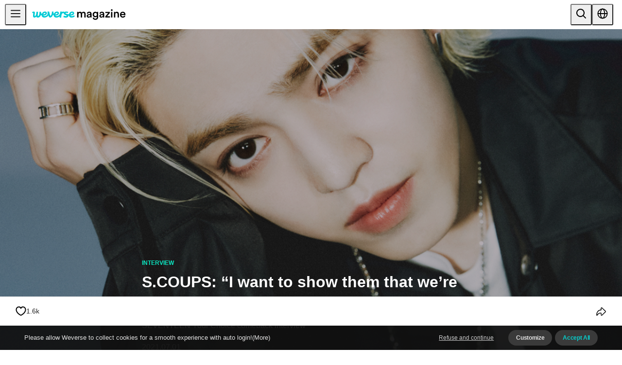

--- FILE ---
content_type: text/html; charset=utf-8
request_url: https://magazine.weverse.io/article/view/195?ref=&lang=en
body_size: 508140
content:
<!DOCTYPE html><html lang="en"><head><meta charSet="utf-8"/><meta name="viewport" content="width=device-width, initial-scale=1.0, maximum-scale=1.0, user-scalable=no" class="jsx-210583915"/><meta name="format-detection" content="telephone=no" class="jsx-210583915"/><title>S.COUPS: “I want to show them that we’re communicating with one another” - Weverse Magazine</title><meta property="og:type" content="website"/><link rel="icon" href="/favicon.ico"/><link rel="apple-touch-icon" sizes="57x57" href="/_next/static/media/apple-touch-icon-57x57-precomposed.64f34bd3.png"/><link rel="apple-touch-icon" sizes="57x57" href="/_next/static/media/apple-touch-icon-57x57.64f34bd3.png"/><link rel="apple-touch-icon" sizes="72x72" href="/_next/static/media/apple-touch-icon-72x72-precomposed.bb1c3921.png"/><link rel="apple-touch-icon" sizes="72x72" href="/_next/static/media/apple-touch-icon-72x72.bb1c3921.png"/><link rel="apple-touch-icon" sizes="76x76" href="/_next/static/media/apple-touch-icon-76x76-precomposed.2c9feb00.png"/><link rel="apple-touch-icon" sizes="76x76" href="/_next/static/media/apple-touch-icon-76x76.2c9feb00.png"/><link rel="apple-touch-icon" sizes="114x114" href="/_next/static/media/apple-touch-icon-114x114-precomposed.f5a70106.png"/><link rel="apple-touch-icon" sizes="114x114" href="/_next/static/media/apple-touch-icon-114x114.f5a70106.png"/><link rel="apple-touch-icon" sizes="120x120" href="/_next/static/media/apple-touch-icon-120x120-precomposed.f07225d4.png"/><link rel="apple-touch-icon" sizes="120x120" href="/_next/static/media/apple-touch-icon-120x120.f07225d4.png"/><link rel="apple-touch-icon" sizes="144x144" href="/_next/static/media/apple-touch-icon-144x144-precomposed.ec296378.png"/><link rel="apple-touch-icon" sizes="144x144" href="/_next/static/media/apple-touch-icon-144x144.ec296378.png"/><link rel="apple-touch-icon" sizes="152x152" href="/_next/static/media/apple-touch-icon-152x152-precomposed.c99520ca.png"/><link rel="apple-touch-icon" sizes="152x152" href="/_next/static/media/apple-touch-icon-152x152.c99520ca.png"/><link rel="apple-touch-icon" sizes="180x180" href="/_next/static/media/apple-touch-icon-180x180-precomposed.4512c7d4.png"/><link rel="apple-touch-icon" sizes="180x180" href="/_next/static/media/apple-touch-icon-180x180.4512c7d4.png"/><link rel="apple-touch-icon" href="/_next/static/media/apple-touch-icon-precomposed.64f34bd3.png"/><link rel="apple-touch-icon" href="/_next/static/media/apple-touch-icon.64f34bd3.png"/><link rel="canonical" href="https://magazine.weverse.io/article/view/195?artist=SEVENTEEN&amp;lang=ko"/><link rel="alternate" hrefLang="x-default" href="https://magazine.weverse.io/article/view/195?artist=SEVENTEEN&amp;lang=ko"/><link rel="alternate" hrefLang="ko" href="https://magazine.weverse.io/article/view/195?artist=SEVENTEEN&amp;lang=ko"/><link rel="alternate" hrefLang="en" href="https://magazine.weverse.io/article/view/195?artist=SEVENTEEN&amp;lang=en"/><link rel="alternate" hrefLang="ja" href="https://magazine.weverse.io/article/view/195?artist=SEVENTEEN&amp;lang=ja"/><link rel="alternate" hrefLang="zh-cn" href="https://magazine.weverse.io/article/view/195?artist=SEVENTEEN&amp;lang=zh-cn"/><link rel="alternate" hrefLang="es" href="https://magazine.weverse.io/article/view/195?artist=SEVENTEEN&amp;lang=es"/><meta name="description" content="S.COUPS: “I want to show them that we’re communicating with one another” - Weverse Magazine"/><meta property="og:description" content="S.COUPS: “I want to show them that we’re communicating with one another” - Weverse Magazine"/><meta name="keywords" content="Weverse Magazine - Everything K-POP and More! - 위버스 매거진"/><meta property="og:image" content="/upload/img/202107/20210701cwfqwT9MdExJ7.jpg"/><meta property="og:title" content="S.COUPS: “I want to show them that we’re communicating with one another” - Weverse Magazine"/><meta property="og:url" content="https://magazine.weverse.io/article/view/195?ref=&amp;lang=en"/><meta name="next-head-count" content="37"/><link rel="stylesheet" href="/resources/css/swiper.min.css" type="text/css"/><link rel="stylesheet" href="/resources/css/slick.css" type="text/css"/><link data-next-font="" rel="preconnect" href="/" crossorigin="anonymous"/><link rel="preload" href="/_next/static/css/b58347c3a43db821.css" as="style"/><link rel="stylesheet" href="/_next/static/css/b58347c3a43db821.css" data-n-g=""/><link rel="preload" href="/_next/static/css/53da9cac0806abfc.css" as="style"/><link rel="stylesheet" href="/_next/static/css/53da9cac0806abfc.css" data-n-p=""/><noscript data-n-css=""></noscript><script defer="" nomodule="" src="/_next/static/chunks/polyfills-c67a75d1b6f99dc8.js"></script><script src="https://ajax.googleapis.com/ajax/libs/jquery/3.5.1/jquery.min.js" defer="" data-nscript="beforeInteractive"></script><script src="https://cdnjs.cloudflare.com/ajax/libs/gsap/3.3.3/gsap.min.js" defer="" data-nscript="beforeInteractive"></script><script src="/_next/static/chunks/webpack-29c8eb7ad7cd5026.js" defer=""></script><script src="/_next/static/chunks/framework-a3d20cdab7e8b330.js" defer=""></script><script src="/_next/static/chunks/main-4db7cb7df9e0ef23.js" defer=""></script><script src="/_next/static/chunks/pages/_app-d0ffe205a8bdeed4.js" defer=""></script><script src="/_next/static/chunks/394-0b6898c0a41f7363.js" defer=""></script><script src="/_next/static/chunks/pages/article/view/%5Bid%5D-1c1c83b509e48013.js" defer=""></script><script src="/_next/static/V1Ps3ApHBFrCTBcOk7B5C/_buildManifest.js" defer=""></script><script src="/_next/static/V1Ps3ApHBFrCTBcOk7B5C/_ssgManifest.js" defer=""></script><style id="__jsx-210583915">:root{--font-mono:Pretendard}</style><style>.anticon{display:inline-flex;align-items:center;color:inherit;font-style:normal;line-height:0;text-align:center;text-transform:none;vertical-align:-0.125em;text-rendering:optimizeLegibility;-webkit-font-smoothing:antialiased;-moz-osx-font-smoothing:grayscale;}.anticon >*{line-height:1;}.anticon svg{display:inline-block;}.anticon .anticon .anticon-icon{display:block;}:where(.css-6ce15x) a{color:#009f77;text-decoration:none;background-color:transparent;outline:none;cursor:pointer;transition:color 0.3s;-webkit-text-decoration-skip:objects;}:where(.css-6ce15x) a:hover{color:#3bb890;}:where(.css-6ce15x) a:active{color:#00785e;}:where(.css-6ce15x) a:active,:where(.css-6ce15x) a:hover{text-decoration:none;outline:0;}:where(.css-6ce15x) a:focus{text-decoration:none;outline:0;}:where(.css-6ce15x) a[disabled]{color:rgba(0, 0, 0, 0.25);cursor:not-allowed;}:where(.css-6ce15x)[class^="ant-app"],:where(.css-6ce15x)[class*=" ant-app"]{font-family:Pretendard;font-size:14px;box-sizing:border-box;}:where(.css-6ce15x)[class^="ant-app"]::before,:where(.css-6ce15x)[class*=" ant-app"]::before,:where(.css-6ce15x)[class^="ant-app"]::after,:where(.css-6ce15x)[class*=" ant-app"]::after{box-sizing:border-box;}:where(.css-6ce15x)[class^="ant-app"] [class^="ant-app"],:where(.css-6ce15x)[class*=" ant-app"] [class^="ant-app"],:where(.css-6ce15x)[class^="ant-app"] [class*=" ant-app"],:where(.css-6ce15x)[class*=" ant-app"] [class*=" ant-app"]{box-sizing:border-box;}:where(.css-6ce15x)[class^="ant-app"] [class^="ant-app"]::before,:where(.css-6ce15x)[class*=" ant-app"] [class^="ant-app"]::before,:where(.css-6ce15x)[class^="ant-app"] [class*=" ant-app"]::before,:where(.css-6ce15x)[class*=" ant-app"] [class*=" ant-app"]::before,:where(.css-6ce15x)[class^="ant-app"] [class^="ant-app"]::after,:where(.css-6ce15x)[class*=" ant-app"] [class^="ant-app"]::after,:where(.css-6ce15x)[class^="ant-app"] [class*=" ant-app"]::after,:where(.css-6ce15x)[class*=" ant-app"] [class*=" ant-app"]::after{box-sizing:border-box;}:where(.css-6ce15x).ant-app{color:#000000;font-size:14px;line-height:1.5714285714285714;font-family:Pretendard;}:where(.css-6ce15x)[class^="ant-message"],:where(.css-6ce15x)[class*=" ant-message"]{font-family:Pretendard;font-size:14px;box-sizing:border-box;}:where(.css-6ce15x)[class^="ant-message"]::before,:where(.css-6ce15x)[class*=" ant-message"]::before,:where(.css-6ce15x)[class^="ant-message"]::after,:where(.css-6ce15x)[class*=" ant-message"]::after{box-sizing:border-box;}:where(.css-6ce15x)[class^="ant-message"] [class^="ant-message"],:where(.css-6ce15x)[class*=" ant-message"] [class^="ant-message"],:where(.css-6ce15x)[class^="ant-message"] [class*=" ant-message"],:where(.css-6ce15x)[class*=" ant-message"] [class*=" ant-message"]{box-sizing:border-box;}:where(.css-6ce15x)[class^="ant-message"] [class^="ant-message"]::before,:where(.css-6ce15x)[class*=" ant-message"] [class^="ant-message"]::before,:where(.css-6ce15x)[class^="ant-message"] [class*=" ant-message"]::before,:where(.css-6ce15x)[class*=" ant-message"] [class*=" ant-message"]::before,:where(.css-6ce15x)[class^="ant-message"] [class^="ant-message"]::after,:where(.css-6ce15x)[class*=" ant-message"] [class^="ant-message"]::after,:where(.css-6ce15x)[class^="ant-message"] [class*=" ant-message"]::after,:where(.css-6ce15x)[class*=" ant-message"] [class*=" ant-message"]::after{box-sizing:border-box;}:where(.css-6ce15x).ant-message{box-sizing:border-box;margin:0;padding:0;color:#000000;font-size:14px;line-height:1.5714285714285714;list-style:none;font-family:Pretendard;position:fixed;top:8px;width:100%;pointer-events:none;z-index:1010;}:where(.css-6ce15x).ant-message .ant-message-move-up{animation-fill-mode:forwards;}:where(.css-6ce15x).ant-message .ant-message-move-up-appear,:where(.css-6ce15x).ant-message .ant-message-move-up-enter{animation-name:css-6ce15x-MessageMoveIn;animation-duration:0.3s;animation-play-state:paused;animation-timing-function:cubic-bezier(0.78, 0.14, 0.15, 0.86);}:where(.css-6ce15x).ant-message .ant-message-move-up-appear.ant-message-move-up-appear-active,:where(.css-6ce15x).ant-message .ant-message-move-up-enter.ant-message-move-up-enter-active{animation-play-state:running;}:where(.css-6ce15x).ant-message .ant-message-move-up-leave{animation-name:css-6ce15x-MessageMoveOut;animation-duration:0.3s;animation-play-state:paused;animation-timing-function:cubic-bezier(0.78, 0.14, 0.15, 0.86);}:where(.css-6ce15x).ant-message .ant-message-move-up-leave.ant-message-move-up-leave-active{animation-play-state:running;}:where(.css-6ce15x).ant-message-rtl{direction:rtl;}:where(.css-6ce15x).ant-message-rtl span{direction:rtl;}:where(.css-6ce15x).ant-message .ant-message-notice{padding:8px;text-align:center;}:where(.css-6ce15x).ant-message .ant-message-notice .ant-message-custom-content>.anticon{vertical-align:text-bottom;margin-inline-end:8px;font-size:16px;}:where(.css-6ce15x).ant-message .ant-message-notice .ant-message-notice-content{display:inline-block;padding:9px 12px;background:#ffffff;border-radius:8px;box-shadow:0 6px 16px 0 rgba(0, 0, 0, 0.08),0 3px 6px -4px rgba(0, 0, 0, 0.12),0 9px 28px 8px rgba(0, 0, 0, 0.05);pointer-events:all;}:where(.css-6ce15x).ant-message .ant-message-notice .ant-message-success>.anticon{color:#52c41a;}:where(.css-6ce15x).ant-message .ant-message-notice .ant-message-error>.anticon{color:#ff4d4f;}:where(.css-6ce15x).ant-message .ant-message-notice .ant-message-warning>.anticon{color:#faad14;}:where(.css-6ce15x).ant-message .ant-message-notice .ant-message-info>.anticon,:where(.css-6ce15x).ant-message .ant-message-notice .ant-message-loading>.anticon{color:#1677ff;}:where(.css-6ce15x).ant-message-notice-pure-panel{padding:0;text-align:start;}:where(.css-6ce15x).ant-message-notice-pure-panel .ant-message-custom-content>.anticon{vertical-align:text-bottom;margin-inline-end:8px;font-size:16px;}:where(.css-6ce15x).ant-message-notice-pure-panel .ant-message-notice-content{display:inline-block;padding:9px 12px;background:#ffffff;border-radius:8px;box-shadow:0 6px 16px 0 rgba(0, 0, 0, 0.08),0 3px 6px -4px rgba(0, 0, 0, 0.12),0 9px 28px 8px rgba(0, 0, 0, 0.05);pointer-events:all;}:where(.css-6ce15x).ant-message-notice-pure-panel .ant-message-success>.anticon{color:#52c41a;}:where(.css-6ce15x).ant-message-notice-pure-panel .ant-message-error>.anticon{color:#ff4d4f;}:where(.css-6ce15x).ant-message-notice-pure-panel .ant-message-warning>.anticon{color:#faad14;}:where(.css-6ce15x).ant-message-notice-pure-panel .ant-message-info>.anticon,:where(.css-6ce15x).ant-message-notice-pure-panel .ant-message-loading>.anticon{color:#1677ff;}@keyframes css-6ce15x-MessageMoveIn{0%{padding:0;transform:translateY(-100%);opacity:0;}100%{padding:8px;transform:translateY(0);opacity:1;}}@keyframes css-6ce15x-MessageMoveOut{0%{max-height:150px;padding:8px;opacity:1;}100%{max-height:0;padding:0;opacity:0;}}:where(.css-6ce15x)[class^="ant-notification"],:where(.css-6ce15x)[class*=" ant-notification"]{font-family:Pretendard;font-size:14px;box-sizing:border-box;}:where(.css-6ce15x)[class^="ant-notification"]::before,:where(.css-6ce15x)[class*=" ant-notification"]::before,:where(.css-6ce15x)[class^="ant-notification"]::after,:where(.css-6ce15x)[class*=" ant-notification"]::after{box-sizing:border-box;}:where(.css-6ce15x)[class^="ant-notification"] [class^="ant-notification"],:where(.css-6ce15x)[class*=" ant-notification"] [class^="ant-notification"],:where(.css-6ce15x)[class^="ant-notification"] [class*=" ant-notification"],:where(.css-6ce15x)[class*=" ant-notification"] [class*=" ant-notification"]{box-sizing:border-box;}:where(.css-6ce15x)[class^="ant-notification"] [class^="ant-notification"]::before,:where(.css-6ce15x)[class*=" ant-notification"] [class^="ant-notification"]::before,:where(.css-6ce15x)[class^="ant-notification"] [class*=" ant-notification"]::before,:where(.css-6ce15x)[class*=" ant-notification"] [class*=" ant-notification"]::before,:where(.css-6ce15x)[class^="ant-notification"] [class^="ant-notification"]::after,:where(.css-6ce15x)[class*=" ant-notification"] [class^="ant-notification"]::after,:where(.css-6ce15x)[class^="ant-notification"] [class*=" ant-notification"]::after,:where(.css-6ce15x)[class*=" ant-notification"] [class*=" ant-notification"]::after{box-sizing:border-box;}:where(.css-6ce15x).ant-notification{box-sizing:border-box;margin:0;padding:0;color:#000000;font-size:14px;line-height:1.5714285714285714;list-style:none;font-family:Pretendard;position:fixed;z-index:1050;margin-inline-end:24px;}:where(.css-6ce15x).ant-notification .ant-notification-hook-holder{position:relative;}:where(.css-6ce15x).ant-notification.ant-notification-top,:where(.css-6ce15x).ant-notification.ant-notification-bottom{margin-inline:0;}:where(.css-6ce15x).ant-notification.ant-notification-topLeft,:where(.css-6ce15x).ant-notification.ant-notification-bottomLeft{margin-inline-end:0;margin-inline-start:24px;}:where(.css-6ce15x).ant-notification.ant-notification-topLeft .ant-notification-fade-enter.ant-notification-fade-enter-active,:where(.css-6ce15x).ant-notification.ant-notification-bottomLeft .ant-notification-fade-enter.ant-notification-fade-enter-active,:where(.css-6ce15x).ant-notification.ant-notification-topLeft .ant-notification-fade-appear.ant-notification-fade-appear-active,:where(.css-6ce15x).ant-notification.ant-notification-bottomLeft .ant-notification-fade-appear.ant-notification-fade-appear-active{animation-name:css-6ce15x-antNotificationLeftFadeIn;}:where(.css-6ce15x).ant-notification .ant-notification-fade-enter,:where(.css-6ce15x).ant-notification .ant-notification-fade-appear{animation-duration:0.2s;animation-timing-function:cubic-bezier(0.645, 0.045, 0.355, 1);animation-fill-mode:both;opacity:0;animation-play-state:paused;}:where(.css-6ce15x).ant-notification .ant-notification-fade-leave{animation-timing-function:cubic-bezier(0.645, 0.045, 0.355, 1);animation-fill-mode:both;animation-duration:0.2s;animation-play-state:paused;}:where(.css-6ce15x).ant-notification .ant-notification-fade-enter.ant-notification-fade-enter-active,:where(.css-6ce15x).ant-notification .ant-notification-fade-appear.ant-notification-fade-appear-active{animation-name:css-6ce15x-antNotificationFadeIn;animation-play-state:running;}:where(.css-6ce15x).ant-notification .ant-notification-fade-leave.ant-notification-fade-leave-active{animation-name:css-6ce15x-antNotificationFadeOut;animation-play-state:running;}:where(.css-6ce15x).ant-notification.ant-notification-top .ant-notification-fade-enter.ant-notification-fade-enter-active,:where(.css-6ce15x).ant-notification.ant-notification-top .ant-notification-fade-appear.ant-notification-fade-appear-active{animation-name:css-6ce15x-antNotificationTopFadeIn;}:where(.css-6ce15x).ant-notification.ant-notification-bottom .ant-notification-fade-enter.ant-notification-fade-enter-active,:where(.css-6ce15x).ant-notification.ant-notification-bottom .ant-notification-fade-appear.ant-notification-fade-appear-active{animation-name:css-6ce15x-antNotificationBottomFadeIn;}:where(.css-6ce15x).ant-notification-rtl{direction:rtl;}:where(.css-6ce15x).ant-notification-rtl .ant-notification-notice-btn{float:left;}:where(.css-6ce15x).ant-notification .ant-notification-notice{position:relative;width:384px;max-width:calc(100vw - 48px);margin-bottom:16px;margin-inline-start:auto;padding:20px 24px;overflow:hidden;line-height:1.5714285714285714;word-wrap:break-word;background:#ffffff;border-radius:8px;box-shadow:0 6px 16px 0 rgba(0, 0, 0, 0.08),0 3px 6px -4px rgba(0, 0, 0, 0.12),0 9px 28px 8px rgba(0, 0, 0, 0.05);}:where(.css-6ce15x).ant-notification .ant-notification-notice .ant-notification-close-icon{font-size:14px;cursor:pointer;}:where(.css-6ce15x).ant-notification .ant-notification-notice .ant-notification-notice-message{margin-bottom:8px;color:#000000;font-size:16px;line-height:1.5;}:where(.css-6ce15x).ant-notification .ant-notification-notice .ant-notification-notice-description{font-size:14px;color:#000000;}:where(.css-6ce15x).ant-notification .ant-notification-notice.ant-notification-notice-closable .ant-notification-notice-message{padding-inline-end:24px;}:where(.css-6ce15x).ant-notification .ant-notification-notice .ant-notification-notice-with-icon .ant-notification-notice-message{margin-bottom:8px;margin-inline-start:36px;font-size:16px;}:where(.css-6ce15x).ant-notification .ant-notification-notice .ant-notification-notice-with-icon .ant-notification-notice-description{margin-inline-start:36px;font-size:14px;}:where(.css-6ce15x).ant-notification .ant-notification-notice .ant-notification-notice-icon{position:absolute;font-size:24px;line-height:0;}:where(.css-6ce15x).ant-notification .ant-notification-notice .ant-notification-notice-icon-success.anticon{color:#52c41a;}:where(.css-6ce15x).ant-notification .ant-notification-notice .ant-notification-notice-icon-info.anticon{color:#1677ff;}:where(.css-6ce15x).ant-notification .ant-notification-notice .ant-notification-notice-icon-warning.anticon{color:#faad14;}:where(.css-6ce15x).ant-notification .ant-notification-notice .ant-notification-notice-icon-error.anticon{color:#ff4d4f;}:where(.css-6ce15x).ant-notification .ant-notification-notice .ant-notification-notice-close{position:absolute;top:20px;inset-inline-end:24px;color:rgba(0, 0, 0, 0.45);outline:none;width:22px;height:22px;border-radius:4px;transition:background-color 0.2s,color 0.2s;display:flex;align-items:center;justify-content:center;}:where(.css-6ce15x).ant-notification .ant-notification-notice .ant-notification-notice-close:hover{color:#000000;background-color:rgba(0, 0, 0, 0.06);}:where(.css-6ce15x).ant-notification .ant-notification-notice .ant-notification-notice-btn{float:right;margin-top:12px;}:where(.css-6ce15x).ant-notification-notice-pure-panel{position:relative;width:384px;max-width:calc(100vw - 48px);margin-bottom:16px;margin-inline-start:auto;padding:20px 24px;overflow:hidden;line-height:1.5714285714285714;word-wrap:break-word;background:#ffffff;border-radius:8px;box-shadow:0 6px 16px 0 rgba(0, 0, 0, 0.08),0 3px 6px -4px rgba(0, 0, 0, 0.12),0 9px 28px 8px rgba(0, 0, 0, 0.05);margin:0;}:where(.css-6ce15x).ant-notification-notice-pure-panel .ant-notification-close-icon{font-size:14px;cursor:pointer;}:where(.css-6ce15x).ant-notification-notice-pure-panel .ant-notification-notice-message{margin-bottom:8px;color:#000000;font-size:16px;line-height:1.5;}:where(.css-6ce15x).ant-notification-notice-pure-panel .ant-notification-notice-description{font-size:14px;color:#000000;}:where(.css-6ce15x).ant-notification-notice-pure-panel.ant-notification-notice-closable .ant-notification-notice-message{padding-inline-end:24px;}:where(.css-6ce15x).ant-notification-notice-pure-panel .ant-notification-notice-with-icon .ant-notification-notice-message{margin-bottom:8px;margin-inline-start:36px;font-size:16px;}:where(.css-6ce15x).ant-notification-notice-pure-panel .ant-notification-notice-with-icon .ant-notification-notice-description{margin-inline-start:36px;font-size:14px;}:where(.css-6ce15x).ant-notification-notice-pure-panel .ant-notification-notice-icon{position:absolute;font-size:24px;line-height:0;}:where(.css-6ce15x).ant-notification-notice-pure-panel .ant-notification-notice-icon-success.anticon{color:#52c41a;}:where(.css-6ce15x).ant-notification-notice-pure-panel .ant-notification-notice-icon-info.anticon{color:#1677ff;}:where(.css-6ce15x).ant-notification-notice-pure-panel .ant-notification-notice-icon-warning.anticon{color:#faad14;}:where(.css-6ce15x).ant-notification-notice-pure-panel .ant-notification-notice-icon-error.anticon{color:#ff4d4f;}:where(.css-6ce15x).ant-notification-notice-pure-panel .ant-notification-notice-close{position:absolute;top:20px;inset-inline-end:24px;color:rgba(0, 0, 0, 0.45);outline:none;width:22px;height:22px;border-radius:4px;transition:background-color 0.2s,color 0.2s;display:flex;align-items:center;justify-content:center;}:where(.css-6ce15x).ant-notification-notice-pure-panel .ant-notification-notice-close:hover{color:#000000;background-color:rgba(0, 0, 0, 0.06);}:where(.css-6ce15x).ant-notification-notice-pure-panel .ant-notification-notice-btn{float:right;margin-top:12px;}@keyframes css-6ce15x-antNotificationLeftFadeIn{0%{right:384px;opacity:0;}100%{right:0;opacity:1;}}@keyframes css-6ce15x-antNotificationFadeIn{0%{left:384px;opacity:0;}100%{left:0;opacity:1;}}@keyframes css-6ce15x-antNotificationFadeOut{0%{max-height:150px;margin-bottom:16px;opacity:1;}100%{max-height:0;margin-bottom:0;padding-top:0;padding-bottom:0;opacity:0;}}@keyframes css-6ce15x-antNotificationTopFadeIn{0%{margin-top:-100%;opacity:0;}100%{margin-top:0;opacity:1;}}@keyframes css-6ce15x-antNotificationBottomFadeIn{0%{margin-bottom:-100%;opacity:0;}100%{margin-bottom:0;opacity:1;}}:where(.css-6ce15x)[class^="ant-layout"],:where(.css-6ce15x)[class*=" ant-layout"]{font-family:Pretendard;font-size:14px;box-sizing:border-box;}:where(.css-6ce15x)[class^="ant-layout"]::before,:where(.css-6ce15x)[class*=" ant-layout"]::before,:where(.css-6ce15x)[class^="ant-layout"]::after,:where(.css-6ce15x)[class*=" ant-layout"]::after{box-sizing:border-box;}:where(.css-6ce15x)[class^="ant-layout"] [class^="ant-layout"],:where(.css-6ce15x)[class*=" ant-layout"] [class^="ant-layout"],:where(.css-6ce15x)[class^="ant-layout"] [class*=" ant-layout"],:where(.css-6ce15x)[class*=" ant-layout"] [class*=" ant-layout"]{box-sizing:border-box;}:where(.css-6ce15x)[class^="ant-layout"] [class^="ant-layout"]::before,:where(.css-6ce15x)[class*=" ant-layout"] [class^="ant-layout"]::before,:where(.css-6ce15x)[class^="ant-layout"] [class*=" ant-layout"]::before,:where(.css-6ce15x)[class*=" ant-layout"] [class*=" ant-layout"]::before,:where(.css-6ce15x)[class^="ant-layout"] [class^="ant-layout"]::after,:where(.css-6ce15x)[class*=" ant-layout"] [class^="ant-layout"]::after,:where(.css-6ce15x)[class^="ant-layout"] [class*=" ant-layout"]::after,:where(.css-6ce15x)[class*=" ant-layout"] [class*=" ant-layout"]::after{box-sizing:border-box;}:where(.css-6ce15x).ant-layout{display:flex;flex:auto;flex-direction:column;min-height:0;background:#f5f5f5;}:where(.css-6ce15x).ant-layout,:where(.css-6ce15x).ant-layout *{box-sizing:border-box;}:where(.css-6ce15x).ant-layout.ant-layout-has-sider{flex-direction:row;}:where(.css-6ce15x).ant-layout.ant-layout-has-sider >.ant-layout,:where(.css-6ce15x).ant-layout.ant-layout-has-sider >.ant-layout-content{width:0;}:where(.css-6ce15x).ant-layout .ant-layout-header,:where(.css-6ce15x).ant-layout.ant-layout-footer{flex:0 0 auto;}:where(.css-6ce15x).ant-layout .ant-layout-sider{position:relative;min-width:0;background:#001529;transition:all 0.2s,background 0s;}:where(.css-6ce15x).ant-layout .ant-layout-sider-children{height:100%;margin-top:-0.1px;padding-top:0.1px;}:where(.css-6ce15x).ant-layout .ant-layout-sider-children .ant-menu.ant-menu-inline-collapsed{width:auto;}:where(.css-6ce15x).ant-layout .ant-layout-sider-has-trigger{padding-bottom:48px;}:where(.css-6ce15x).ant-layout .ant-layout-sider-right{order:1;}:where(.css-6ce15x).ant-layout .ant-layout-sider-trigger{position:fixed;bottom:0;z-index:1;height:48px;color:#fff;line-height:48px;text-align:center;background:#002140;cursor:pointer;transition:all 0.2s;}:where(.css-6ce15x).ant-layout .ant-layout-sider-zero-width >*{overflow:hidden;}:where(.css-6ce15x).ant-layout .ant-layout-sider-zero-width-trigger{position:absolute;top:64px;inset-inline-end:-40px;z-index:1;width:40px;height:40px;color:#fff;font-size:20px;display:flex;align-items:center;justify-content:center;background:#001529;border-start-start-radius:0;border-start-end-radius:6px;border-end-end-radius:6px;border-end-start-radius:0;cursor:pointer;transition:background 0.3s ease;}:where(.css-6ce15x).ant-layout .ant-layout-sider-zero-width-trigger::after{position:absolute;inset:0;background:transparent;transition:all 0.3s;content:"";}:where(.css-6ce15x).ant-layout .ant-layout-sider-zero-width-trigger:hover::after{background:rgba(255, 255, 255, 0.2);}:where(.css-6ce15x).ant-layout .ant-layout-sider-zero-width-trigger-right{inset-inline-start:-40px;border-start-start-radius:6px;border-start-end-radius:0;border-end-end-radius:0;border-end-start-radius:6px;}:where(.css-6ce15x).ant-layout .ant-layout-sider-light{background:#ffffff;}:where(.css-6ce15x).ant-layout .ant-layout-sider-light .ant-layout-sider-trigger{color:#000000;background:#ffffff;}:where(.css-6ce15x).ant-layout .ant-layout-sider-light .ant-layout-sider-zero-width-trigger{color:#000000;background:#ffffff;border:1px solid #f5f5f5;border-inline-start:0;}:where(.css-6ce15x).ant-layout-rtl{direction:rtl;}:where(.css-6ce15x).ant-layout-header{height:64px;padding-inline:50px;color:#000000;line-height:64px;background:#001529;}:where(.css-6ce15x).ant-layout-header .ant-menu{line-height:inherit;}:where(.css-6ce15x).ant-layout-footer{padding:24px 50px;color:#000000;font-size:14px;background:#f5f5f5;}:where(.css-6ce15x).ant-layout-content{flex:auto;min-height:0;}:where(.css-6ce15x)[class^="ant-btn"],:where(.css-6ce15x)[class*=" ant-btn"]{font-family:Pretendard;font-size:14px;box-sizing:border-box;}:where(.css-6ce15x)[class^="ant-btn"]::before,:where(.css-6ce15x)[class*=" ant-btn"]::before,:where(.css-6ce15x)[class^="ant-btn"]::after,:where(.css-6ce15x)[class*=" ant-btn"]::after{box-sizing:border-box;}:where(.css-6ce15x)[class^="ant-btn"] [class^="ant-btn"],:where(.css-6ce15x)[class*=" ant-btn"] [class^="ant-btn"],:where(.css-6ce15x)[class^="ant-btn"] [class*=" ant-btn"],:where(.css-6ce15x)[class*=" ant-btn"] [class*=" ant-btn"]{box-sizing:border-box;}:where(.css-6ce15x)[class^="ant-btn"] [class^="ant-btn"]::before,:where(.css-6ce15x)[class*=" ant-btn"] [class^="ant-btn"]::before,:where(.css-6ce15x)[class^="ant-btn"] [class*=" ant-btn"]::before,:where(.css-6ce15x)[class*=" ant-btn"] [class*=" ant-btn"]::before,:where(.css-6ce15x)[class^="ant-btn"] [class^="ant-btn"]::after,:where(.css-6ce15x)[class*=" ant-btn"] [class^="ant-btn"]::after,:where(.css-6ce15x)[class^="ant-btn"] [class*=" ant-btn"]::after,:where(.css-6ce15x)[class*=" ant-btn"] [class*=" ant-btn"]::after{box-sizing:border-box;}:where(.css-6ce15x).ant-btn{outline:none;position:relative;display:inline-block;font-weight:400;white-space:nowrap;text-align:center;background-image:none;background-color:transparent;border:1px solid transparent;cursor:pointer;transition:all 0.2s cubic-bezier(0.645, 0.045, 0.355, 1);user-select:none;touch-action:manipulation;line-height:1.5714285714285714;color:#000000;}:where(.css-6ce15x).ant-btn:disabled>*{pointer-events:none;}:where(.css-6ce15x).ant-btn >span{display:inline-block;}:where(.css-6ce15x).ant-btn .ant-btn-icon{line-height:0;}:where(.css-6ce15x).ant-btn >.anticon+span,:where(.css-6ce15x).ant-btn >span+.anticon{margin-inline-start:8px;}:where(.css-6ce15x).ant-btn:not(.ant-btn-icon-only)>.ant-btn-icon.ant-btn-loading-icon,:where(.css-6ce15x).ant-btn:not(.ant-btn-icon-only)>.ant-btn-icon:not(:last-child){margin-inline-end:8px;}:where(.css-6ce15x).ant-btn >a{color:currentColor;}:where(.css-6ce15x).ant-btn:not(:disabled):focus-visible{outline:4px solid #7ef2e5;outline-offset:1px;transition:outline-offset 0s,outline 0s;}:where(.css-6ce15x).ant-btn-icon-only.ant-btn-compact-item{flex:none;}:where(.css-6ce15x).ant-btn-compact-item.ant-btn-primary:not([disabled])+.ant-btn-compact-item.ant-btn-primary:not([disabled]){position:relative;}:where(.css-6ce15x).ant-btn-compact-item.ant-btn-primary:not([disabled])+.ant-btn-compact-item.ant-btn-primary:not([disabled]):before{position:absolute;top:-1px;inset-inline-start:-1px;display:inline-block;width:1px;height:calc(100% + 2px);background-color:#2bd9d0;content:"";}:where(.css-6ce15x).ant-btn-compact-vertical-item.ant-btn-primary:not([disabled])+.ant-btn-compact-vertical-item.ant-btn-primary:not([disabled]){position:relative;}:where(.css-6ce15x).ant-btn-compact-vertical-item.ant-btn-primary:not([disabled])+.ant-btn-compact-vertical-item.ant-btn-primary:not([disabled]):before{position:absolute;top:-1px;inset-inline-start:-1px;display:inline-block;width:calc(100% + 2px);height:1px;background-color:#2bd9d0;content:"";}:where(.css-6ce15x).ant-btn.ant-btn-sm{font-size:14px;height:24px;padding:0px 7px;border-radius:4px;}:where(.css-6ce15x).ant-btn.ant-btn-sm.ant-btn-icon-only{width:24px;padding-inline-start:0;padding-inline-end:0;}:where(.css-6ce15x).ant-btn.ant-btn-sm.ant-btn-icon-only.ant-btn-round{width:auto;}:where(.css-6ce15x).ant-btn.ant-btn-sm.ant-btn-icon-only .anticon{font-size:14px;}:where(.css-6ce15x).ant-btn.ant-btn-sm.ant-btn-loading{opacity:0.65;cursor:default;}:where(.css-6ce15x).ant-btn.ant-btn-sm .ant-btn-loading-icon{transition:width 0.3s cubic-bezier(0.645, 0.045, 0.355, 1),opacity 0.3s cubic-bezier(0.645, 0.045, 0.355, 1);}:where(.css-6ce15x).ant-btn.ant-btn-circle.ant-btn-sm{min-width:24px;padding-inline-start:0;padding-inline-end:0;border-radius:50%;}:where(.css-6ce15x).ant-btn.ant-btn-round.ant-btn-sm{border-radius:24px;padding-inline-start:12px;padding-inline-end:12px;}:where(.css-6ce15x).ant-btn{font-size:14px;height:32px;padding:4px 15px;border-radius:6px;}:where(.css-6ce15x).ant-btn.ant-btn-icon-only{width:32px;padding-inline-start:0;padding-inline-end:0;}:where(.css-6ce15x).ant-btn.ant-btn-icon-only.ant-btn-round{width:auto;}:where(.css-6ce15x).ant-btn.ant-btn-icon-only .anticon{font-size:16px;}:where(.css-6ce15x).ant-btn.ant-btn-loading{opacity:0.65;cursor:default;}:where(.css-6ce15x).ant-btn .ant-btn-loading-icon{transition:width 0.3s cubic-bezier(0.645, 0.045, 0.355, 1),opacity 0.3s cubic-bezier(0.645, 0.045, 0.355, 1);}:where(.css-6ce15x).ant-btn.ant-btn-circle{min-width:32px;padding-inline-start:0;padding-inline-end:0;border-radius:50%;}:where(.css-6ce15x).ant-btn.ant-btn-round{border-radius:32px;padding-inline-start:16px;padding-inline-end:16px;}:where(.css-6ce15x).ant-btn.ant-btn-lg{font-size:16px;height:40px;padding:6.428571428571429px 15px;border-radius:8px;}:where(.css-6ce15x).ant-btn.ant-btn-lg.ant-btn-icon-only{width:40px;padding-inline-start:0;padding-inline-end:0;}:where(.css-6ce15x).ant-btn.ant-btn-lg.ant-btn-icon-only.ant-btn-round{width:auto;}:where(.css-6ce15x).ant-btn.ant-btn-lg.ant-btn-icon-only .anticon{font-size:18px;}:where(.css-6ce15x).ant-btn.ant-btn-lg.ant-btn-loading{opacity:0.65;cursor:default;}:where(.css-6ce15x).ant-btn.ant-btn-lg .ant-btn-loading-icon{transition:width 0.3s cubic-bezier(0.645, 0.045, 0.355, 1),opacity 0.3s cubic-bezier(0.645, 0.045, 0.355, 1);}:where(.css-6ce15x).ant-btn.ant-btn-circle.ant-btn-lg{min-width:40px;padding-inline-start:0;padding-inline-end:0;border-radius:50%;}:where(.css-6ce15x).ant-btn.ant-btn-round.ant-btn-lg{border-radius:40px;padding-inline-start:20px;padding-inline-end:20px;}:where(.css-6ce15x).ant-btn.ant-btn-block{width:100%;}:where(.css-6ce15x).ant-btn-default{background-color:#ffffff;border-color:#d9d9d9;box-shadow:0 2px 0 rgba(0, 0, 0, 0.02);}:where(.css-6ce15x).ant-btn-default:disabled,:where(.css-6ce15x).ant-btn-default.ant-btn-disabled{cursor:not-allowed;border-color:#d9d9d9;color:rgba(0, 0, 0, 0.25);background-color:rgba(0, 0, 0, 0.04);box-shadow:none;}:where(.css-6ce15x).ant-btn-default:not(:disabled):not(.ant-btn-disabled):hover{color:#2bd9d0;border-color:#2bd9d0;}:where(.css-6ce15x).ant-btn-default:not(:disabled):not(.ant-btn-disabled):active{color:#00a3a6;border-color:#00a3a6;}:where(.css-6ce15x).ant-btn-default.ant-btn-background-ghost{color:#ffffff;background-color:transparent;border-color:#ffffff;box-shadow:none;}:where(.css-6ce15x).ant-btn-default.ant-btn-background-ghost:not(:disabled):not(.ant-btn-disabled):hover{background-color:transparent;}:where(.css-6ce15x).ant-btn-default.ant-btn-background-ghost:not(:disabled):not(.ant-btn-disabled):active{background-color:transparent;}:where(.css-6ce15x).ant-btn-default.ant-btn-background-ghost:disabled{cursor:not-allowed;color:rgba(0, 0, 0, 0.25);border-color:#d9d9d9;}:where(.css-6ce15x).ant-btn-default.ant-btn-dangerous{color:#ff4d4f;border-color:#ff4d4f;}:where(.css-6ce15x).ant-btn-default.ant-btn-dangerous:not(:disabled):not(.ant-btn-disabled):hover{color:#ff7875;border-color:#ffa39e;}:where(.css-6ce15x).ant-btn-default.ant-btn-dangerous:not(:disabled):not(.ant-btn-disabled):active{color:#d9363e;border-color:#d9363e;}:where(.css-6ce15x).ant-btn-default.ant-btn-dangerous.ant-btn-background-ghost{color:#ff4d4f;background-color:transparent;border-color:#ff4d4f;box-shadow:none;}:where(.css-6ce15x).ant-btn-default.ant-btn-dangerous.ant-btn-background-ghost:not(:disabled):not(.ant-btn-disabled):hover{background-color:transparent;}:where(.css-6ce15x).ant-btn-default.ant-btn-dangerous.ant-btn-background-ghost:not(:disabled):not(.ant-btn-disabled):active{background-color:transparent;}:where(.css-6ce15x).ant-btn-default.ant-btn-dangerous.ant-btn-background-ghost:disabled{cursor:not-allowed;color:rgba(0, 0, 0, 0.25);border-color:#d9d9d9;}:where(.css-6ce15x).ant-btn-default.ant-btn-dangerous:disabled,:where(.css-6ce15x).ant-btn-default.ant-btn-dangerous.ant-btn-disabled{cursor:not-allowed;border-color:#d9d9d9;color:rgba(0, 0, 0, 0.25);background-color:rgba(0, 0, 0, 0.04);box-shadow:none;}:where(.css-6ce15x).ant-btn-primary{color:#fff;background-color:#08ccca;box-shadow:0 2px 0 rgba(5, 255, 205, 0.1);}:where(.css-6ce15x).ant-btn-primary:disabled,:where(.css-6ce15x).ant-btn-primary.ant-btn-disabled{cursor:not-allowed;border-color:#d9d9d9;color:rgba(0, 0, 0, 0.25);background-color:rgba(0, 0, 0, 0.04);box-shadow:none;}:where(.css-6ce15x).ant-btn-primary:not(:disabled):not(.ant-btn-disabled):hover{color:#fff;background-color:#2bd9d0;}:where(.css-6ce15x).ant-btn-primary:not(:disabled):not(.ant-btn-disabled):active{color:#fff;background-color:#00a3a6;}:where(.css-6ce15x).ant-btn-primary.ant-btn-background-ghost{color:#08ccca;background-color:transparent;border-color:#08ccca;box-shadow:none;}:where(.css-6ce15x).ant-btn-primary.ant-btn-background-ghost:not(:disabled):not(.ant-btn-disabled):hover{background-color:transparent;color:#2bd9d0;border-color:#2bd9d0;}:where(.css-6ce15x).ant-btn-primary.ant-btn-background-ghost:not(:disabled):not(.ant-btn-disabled):active{background-color:transparent;color:#00a3a6;border-color:#00a3a6;}:where(.css-6ce15x).ant-btn-primary.ant-btn-background-ghost:disabled{cursor:not-allowed;color:rgba(0, 0, 0, 0.25);border-color:#d9d9d9;}:where(.css-6ce15x).ant-btn-primary.ant-btn-dangerous{background-color:#ff4d4f;box-shadow:0 2px 0 rgba(255, 38, 5, 0.06);}:where(.css-6ce15x).ant-btn-primary.ant-btn-dangerous:not(:disabled):not(.ant-btn-disabled):hover{background-color:#ff7875;}:where(.css-6ce15x).ant-btn-primary.ant-btn-dangerous:not(:disabled):not(.ant-btn-disabled):active{background-color:#d9363e;}:where(.css-6ce15x).ant-btn-primary.ant-btn-dangerous.ant-btn-background-ghost{color:#ff4d4f;background-color:transparent;border-color:#ff4d4f;box-shadow:none;}:where(.css-6ce15x).ant-btn-primary.ant-btn-dangerous.ant-btn-background-ghost:not(:disabled):not(.ant-btn-disabled):hover{background-color:transparent;color:#ff7875;border-color:#ff7875;}:where(.css-6ce15x).ant-btn-primary.ant-btn-dangerous.ant-btn-background-ghost:not(:disabled):not(.ant-btn-disabled):active{background-color:transparent;color:#d9363e;border-color:#d9363e;}:where(.css-6ce15x).ant-btn-primary.ant-btn-dangerous.ant-btn-background-ghost:disabled{cursor:not-allowed;color:rgba(0, 0, 0, 0.25);border-color:#d9d9d9;}:where(.css-6ce15x).ant-btn-primary.ant-btn-dangerous:disabled,:where(.css-6ce15x).ant-btn-primary.ant-btn-dangerous.ant-btn-disabled{cursor:not-allowed;border-color:#d9d9d9;color:rgba(0, 0, 0, 0.25);background-color:rgba(0, 0, 0, 0.04);box-shadow:none;}:where(.css-6ce15x).ant-btn-dashed{background-color:#ffffff;border-color:#d9d9d9;box-shadow:0 2px 0 rgba(0, 0, 0, 0.02);border-style:dashed;}:where(.css-6ce15x).ant-btn-dashed:disabled,:where(.css-6ce15x).ant-btn-dashed.ant-btn-disabled{cursor:not-allowed;border-color:#d9d9d9;color:rgba(0, 0, 0, 0.25);background-color:rgba(0, 0, 0, 0.04);box-shadow:none;}:where(.css-6ce15x).ant-btn-dashed:not(:disabled):not(.ant-btn-disabled):hover{color:#2bd9d0;border-color:#2bd9d0;}:where(.css-6ce15x).ant-btn-dashed:not(:disabled):not(.ant-btn-disabled):active{color:#00a3a6;border-color:#00a3a6;}:where(.css-6ce15x).ant-btn-dashed.ant-btn-background-ghost{color:#ffffff;background-color:transparent;border-color:#ffffff;box-shadow:none;}:where(.css-6ce15x).ant-btn-dashed.ant-btn-background-ghost:not(:disabled):not(.ant-btn-disabled):hover{background-color:transparent;}:where(.css-6ce15x).ant-btn-dashed.ant-btn-background-ghost:not(:disabled):not(.ant-btn-disabled):active{background-color:transparent;}:where(.css-6ce15x).ant-btn-dashed.ant-btn-background-ghost:disabled{cursor:not-allowed;color:rgba(0, 0, 0, 0.25);border-color:#d9d9d9;}:where(.css-6ce15x).ant-btn-dashed.ant-btn-dangerous{color:#ff4d4f;border-color:#ff4d4f;}:where(.css-6ce15x).ant-btn-dashed.ant-btn-dangerous:not(:disabled):not(.ant-btn-disabled):hover{color:#ff7875;border-color:#ffa39e;}:where(.css-6ce15x).ant-btn-dashed.ant-btn-dangerous:not(:disabled):not(.ant-btn-disabled):active{color:#d9363e;border-color:#d9363e;}:where(.css-6ce15x).ant-btn-dashed.ant-btn-dangerous.ant-btn-background-ghost{color:#ff4d4f;background-color:transparent;border-color:#ff4d4f;box-shadow:none;}:where(.css-6ce15x).ant-btn-dashed.ant-btn-dangerous.ant-btn-background-ghost:not(:disabled):not(.ant-btn-disabled):hover{background-color:transparent;}:where(.css-6ce15x).ant-btn-dashed.ant-btn-dangerous.ant-btn-background-ghost:not(:disabled):not(.ant-btn-disabled):active{background-color:transparent;}:where(.css-6ce15x).ant-btn-dashed.ant-btn-dangerous.ant-btn-background-ghost:disabled{cursor:not-allowed;color:rgba(0, 0, 0, 0.25);border-color:#d9d9d9;}:where(.css-6ce15x).ant-btn-dashed.ant-btn-dangerous:disabled,:where(.css-6ce15x).ant-btn-dashed.ant-btn-dangerous.ant-btn-disabled{cursor:not-allowed;border-color:#d9d9d9;color:rgba(0, 0, 0, 0.25);background-color:rgba(0, 0, 0, 0.04);box-shadow:none;}:where(.css-6ce15x).ant-btn-link{color:#009f77;}:where(.css-6ce15x).ant-btn-link:not(:disabled):not(.ant-btn-disabled):hover{color:#3bb890;}:where(.css-6ce15x).ant-btn-link:not(:disabled):not(.ant-btn-disabled):active{color:#00785e;}:where(.css-6ce15x).ant-btn-link:disabled,:where(.css-6ce15x).ant-btn-link.ant-btn-disabled{cursor:not-allowed;color:rgba(0, 0, 0, 0.25);}:where(.css-6ce15x).ant-btn-link.ant-btn-dangerous{color:#ff4d4f;}:where(.css-6ce15x).ant-btn-link.ant-btn-dangerous:not(:disabled):not(.ant-btn-disabled):hover{color:#ff7875;}:where(.css-6ce15x).ant-btn-link.ant-btn-dangerous:not(:disabled):not(.ant-btn-disabled):active{color:#d9363e;}:where(.css-6ce15x).ant-btn-link.ant-btn-dangerous:disabled,:where(.css-6ce15x).ant-btn-link.ant-btn-dangerous.ant-btn-disabled{cursor:not-allowed;color:rgba(0, 0, 0, 0.25);}:where(.css-6ce15x).ant-btn-text:not(:disabled):not(.ant-btn-disabled):hover{color:#000000;background-color:#0000000a;}:where(.css-6ce15x).ant-btn-text:not(:disabled):not(.ant-btn-disabled):active{color:#000000;background-color:#0000000a;}:where(.css-6ce15x).ant-btn-text:disabled,:where(.css-6ce15x).ant-btn-text.ant-btn-disabled{cursor:not-allowed;color:rgba(0, 0, 0, 0.25);}:where(.css-6ce15x).ant-btn-text.ant-btn-dangerous{color:#ff4d4f;}:where(.css-6ce15x).ant-btn-text.ant-btn-dangerous:disabled,:where(.css-6ce15x).ant-btn-text.ant-btn-dangerous.ant-btn-disabled{cursor:not-allowed;color:rgba(0, 0, 0, 0.25);}:where(.css-6ce15x).ant-btn-text.ant-btn-dangerous:not(:disabled):not(.ant-btn-disabled):hover{color:#ff7875;background-color:#fff2f0;}:where(.css-6ce15x).ant-btn-text.ant-btn-dangerous:not(:disabled):not(.ant-btn-disabled):active{color:#ff7875;background-color:#fff2f0;}:where(.css-6ce15x).ant-btn-ghost.ant-btn-background-ghost{color:#ffffff;background-color:transparent;border-color:#ffffff;box-shadow:none;}:where(.css-6ce15x).ant-btn-ghost.ant-btn-background-ghost:not(:disabled):not(.ant-btn-disabled):hover{background-color:transparent;}:where(.css-6ce15x).ant-btn-ghost.ant-btn-background-ghost:not(:disabled):not(.ant-btn-disabled):active{background-color:transparent;}:where(.css-6ce15x).ant-btn-ghost.ant-btn-background-ghost:disabled{cursor:not-allowed;color:rgba(0, 0, 0, 0.25);border-color:#d9d9d9;}:where(.css-6ce15x).ant-btn-group{position:relative;display:inline-flex;}:where(.css-6ce15x).ant-btn-group >span:not(:last-child),:where(.css-6ce15x).ant-btn-group >.ant-btn:not(:last-child),:where(.css-6ce15x).ant-btn-group >span:not(:last-child)>.ant-btn,:where(.css-6ce15x).ant-btn-group >.ant-btn:not(:last-child)>.ant-btn{border-start-end-radius:0;border-end-end-radius:0;}:where(.css-6ce15x).ant-btn-group >span:not(:first-child),:where(.css-6ce15x).ant-btn-group >.ant-btn:not(:first-child){margin-inline-start:-1px;}:where(.css-6ce15x).ant-btn-group >span:not(:first-child),:where(.css-6ce15x).ant-btn-group >.ant-btn:not(:first-child),:where(.css-6ce15x).ant-btn-group >span:not(:first-child)>.ant-btn,:where(.css-6ce15x).ant-btn-group >.ant-btn:not(:first-child)>.ant-btn{border-start-start-radius:0;border-end-start-radius:0;}:where(.css-6ce15x).ant-btn-group .ant-btn{position:relative;z-index:1;}:where(.css-6ce15x).ant-btn-group .ant-btn:hover,:where(.css-6ce15x).ant-btn-group .ant-btn:focus,:where(.css-6ce15x).ant-btn-group .ant-btn:active{z-index:2;}:where(.css-6ce15x).ant-btn-group .ant-btn[disabled]{z-index:0;}:where(.css-6ce15x).ant-btn-group .ant-btn-icon-only{font-size:14px;}:where(.css-6ce15x).ant-btn-group >span:not(:last-child):not(:disabled),:where(.css-6ce15x).ant-btn-group >.ant-btn-primary:not(:last-child):not(:disabled),:where(.css-6ce15x).ant-btn-group >span:not(:last-child)>.ant-btn-primary:not(:disabled),:where(.css-6ce15x).ant-btn-group >.ant-btn-primary:not(:last-child)>.ant-btn-primary:not(:disabled){border-inline-end-color:#2bd9d0;}:where(.css-6ce15x).ant-btn-group >span:not(:first-child):not(:disabled),:where(.css-6ce15x).ant-btn-group >.ant-btn-primary:not(:first-child):not(:disabled),:where(.css-6ce15x).ant-btn-group >span:not(:first-child)>.ant-btn-primary:not(:disabled),:where(.css-6ce15x).ant-btn-group >.ant-btn-primary:not(:first-child)>.ant-btn-primary:not(:disabled){border-inline-start-color:#2bd9d0;}:where(.css-6ce15x).ant-btn-group >span:not(:last-child):not(:disabled),:where(.css-6ce15x).ant-btn-group >.ant-btn-danger:not(:last-child):not(:disabled),:where(.css-6ce15x).ant-btn-group >span:not(:last-child)>.ant-btn-danger:not(:disabled),:where(.css-6ce15x).ant-btn-group >.ant-btn-danger:not(:last-child)>.ant-btn-danger:not(:disabled){border-inline-end-color:#ff7875;}:where(.css-6ce15x).ant-btn-group >span:not(:first-child):not(:disabled),:where(.css-6ce15x).ant-btn-group >.ant-btn-danger:not(:first-child):not(:disabled),:where(.css-6ce15x).ant-btn-group >span:not(:first-child)>.ant-btn-danger:not(:disabled),:where(.css-6ce15x).ant-btn-group >.ant-btn-danger:not(:first-child)>.ant-btn-danger:not(:disabled){border-inline-start-color:#ff7875;}:where(.css-6ce15x).ant-btn-compact-item:not(.ant-btn-compact-last-item){margin-inline-end:-1px;}:where(.css-6ce15x).ant-btn-compact-item:hover,:where(.css-6ce15x).ant-btn-compact-item:focus,:where(.css-6ce15x).ant-btn-compact-item:active{z-index:2;}:where(.css-6ce15x).ant-btn-compact-item[disabled]{z-index:0;}:where(.css-6ce15x).ant-btn-compact-item:not(.ant-btn-compact-first-item):not(.ant-btn-compact-last-item){border-radius:0;}:where(.css-6ce15x).ant-btn-compact-item:not(.ant-btn-compact-last-item).ant-btn-compact-first-item,:where(.css-6ce15x).ant-btn-compact-item:not(.ant-btn-compact-last-item).ant-btn-compact-first-item.ant-btn-sm,:where(.css-6ce15x).ant-btn-compact-item:not(.ant-btn-compact-last-item).ant-btn-compact-first-item.ant-btn-lg{border-start-end-radius:0;border-end-end-radius:0;}:where(.css-6ce15x).ant-btn-compact-item:not(.ant-btn-compact-first-item).ant-btn-compact-last-item,:where(.css-6ce15x).ant-btn-compact-item:not(.ant-btn-compact-first-item).ant-btn-compact-last-item.ant-btn-sm,:where(.css-6ce15x).ant-btn-compact-item:not(.ant-btn-compact-first-item).ant-btn-compact-last-item.ant-btn-lg{border-start-start-radius:0;border-end-start-radius:0;}:where(.css-6ce15x).ant-btn-compact-vertical-item:not(.ant-btn-compact-vertical-last-item){margin-bottom:-1px;}:where(.css-6ce15x).ant-btn-compact-vertical-item:hover,:where(.css-6ce15x).ant-btn-compact-vertical-item:focus,:where(.css-6ce15x).ant-btn-compact-vertical-item:active{z-index:2;}:where(.css-6ce15x).ant-btn-compact-vertical-item[disabled]{z-index:0;}:where(.css-6ce15x).ant-btn-compact-vertical-item:not(.ant-btn-compact-vertical-first-item):not(.ant-btn-compact-vertical-last-item){border-radius:0;}:where(.css-6ce15x).ant-btn-compact-vertical-item.ant-btn-compact-vertical-first-item:not(.ant-btn-compact-vertical-last-item),:where(.css-6ce15x).ant-btn-compact-vertical-item.ant-btn-compact-vertical-first-item:not(.ant-btn-compact-vertical-last-item).ant-btn-sm,:where(.css-6ce15x).ant-btn-compact-vertical-item.ant-btn-compact-vertical-first-item:not(.ant-btn-compact-vertical-last-item).ant-btn-lg{border-end-end-radius:0;border-end-start-radius:0;}:where(.css-6ce15x).ant-btn-compact-vertical-item.ant-btn-compact-vertical-last-item:not(.ant-btn-compact-vertical-first-item),:where(.css-6ce15x).ant-btn-compact-vertical-item.ant-btn-compact-vertical-last-item:not(.ant-btn-compact-vertical-first-item).ant-btn-sm,:where(.css-6ce15x).ant-btn-compact-vertical-item.ant-btn-compact-vertical-last-item:not(.ant-btn-compact-vertical-first-item).ant-btn-lg{border-start-start-radius:0;border-start-end-radius:0;}:where(.css-6ce15x)[class^="ant-popover"],:where(.css-6ce15x)[class*=" ant-popover"]{font-family:Pretendard;font-size:14px;box-sizing:border-box;}:where(.css-6ce15x)[class^="ant-popover"]::before,:where(.css-6ce15x)[class*=" ant-popover"]::before,:where(.css-6ce15x)[class^="ant-popover"]::after,:where(.css-6ce15x)[class*=" ant-popover"]::after{box-sizing:border-box;}:where(.css-6ce15x)[class^="ant-popover"] [class^="ant-popover"],:where(.css-6ce15x)[class*=" ant-popover"] [class^="ant-popover"],:where(.css-6ce15x)[class^="ant-popover"] [class*=" ant-popover"],:where(.css-6ce15x)[class*=" ant-popover"] [class*=" ant-popover"]{box-sizing:border-box;}:where(.css-6ce15x)[class^="ant-popover"] [class^="ant-popover"]::before,:where(.css-6ce15x)[class*=" ant-popover"] [class^="ant-popover"]::before,:where(.css-6ce15x)[class^="ant-popover"] [class*=" ant-popover"]::before,:where(.css-6ce15x)[class*=" ant-popover"] [class*=" ant-popover"]::before,:where(.css-6ce15x)[class^="ant-popover"] [class^="ant-popover"]::after,:where(.css-6ce15x)[class*=" ant-popover"] [class^="ant-popover"]::after,:where(.css-6ce15x)[class^="ant-popover"] [class*=" ant-popover"]::after,:where(.css-6ce15x)[class*=" ant-popover"] [class*=" ant-popover"]::after{box-sizing:border-box;}:where(.css-6ce15x).ant-popover{box-sizing:border-box;margin:0;padding:0;color:#000000;font-size:14px;line-height:1.5714285714285714;list-style:none;font-family:Pretendard;position:absolute;top:0;left:0;z-index:1030;font-weight:normal;white-space:normal;text-align:start;cursor:auto;user-select:text;transform-origin:var(--arrow-x, 50%) var(--arrow-y, 50%);--antd-arrow-background-color:#ffffff;}:where(.css-6ce15x).ant-popover-rtl{direction:rtl;}:where(.css-6ce15x).ant-popover-hidden{display:none;}:where(.css-6ce15x).ant-popover .ant-popover-content{position:relative;}:where(.css-6ce15x).ant-popover .ant-popover-inner{background-color:#ffffff;background-clip:padding-box;border-radius:8px;box-shadow:0 6px 16px 0 rgba(0, 0, 0, 0.08),0 3px 6px -4px rgba(0, 0, 0, 0.12),0 9px 28px 8px rgba(0, 0, 0, 0.05);padding:12px;}:where(.css-6ce15x).ant-popover .ant-popover-title{min-width:177px;margin-bottom:8px;color:#000000;font-weight:600;}:where(.css-6ce15x).ant-popover .ant-popover-inner-content{color:#000000;}:where(.css-6ce15x).ant-popover .ant-popover-arrow{position:absolute;z-index:1;display:block;pointer-events:none;width:16px;height:16px;overflow:hidden;}:where(.css-6ce15x).ant-popover .ant-popover-arrow::before{position:absolute;bottom:0;inset-inline-start:0;width:16px;height:8px;background:var(--antd-arrow-background-color);clip-path:polygon(1.6568542494923806px 100%, 50% 1.6568542494923806px, 14.34314575050762px 100%, 1.6568542494923806px 100%);clip-path:path('M 0 8 A 4 4 0 0 0 2.82842712474619 6.82842712474619 L 6.585786437626905 3.0710678118654755 A 2 2 0 0 1 9.414213562373096 3.0710678118654755 L 13.17157287525381 6.82842712474619 A 4 4 0 0 0 16 8 Z');content:"";}:where(.css-6ce15x).ant-popover .ant-popover-arrow::after{content:"";position:absolute;width:8.970562748477143px;height:8.970562748477143px;bottom:0;inset-inline:0;margin:auto;border-radius:0 0 2px 0;transform:translateY(50%) rotate(-135deg);box-shadow:2px 2px 5px rgba(0, 0, 0, 0.05);z-index:0;background:transparent;}:where(.css-6ce15x).ant-popover .ant-popover-arrow:before{background:var(--antd-arrow-background-color);}:where(.css-6ce15x).ant-popover-placement-top .ant-popover-arrow,:where(.css-6ce15x).ant-popover-placement-topLeft .ant-popover-arrow,:where(.css-6ce15x).ant-popover-placement-topRight .ant-popover-arrow{bottom:0;transform:translateY(100%) rotate(180deg);}:where(.css-6ce15x).ant-popover-placement-top .ant-popover-arrow{left:50%;transform:translateX(-50%) translateY(100%) rotate(180deg);}:where(.css-6ce15x).ant-popover-placement-topLeft .ant-popover-arrow{left:12px;}:where(.css-6ce15x).ant-popover-placement-topRight .ant-popover-arrow{right:12px;}:where(.css-6ce15x).ant-popover-placement-bottom .ant-popover-arrow,:where(.css-6ce15x).ant-popover-placement-bottomLeft .ant-popover-arrow,:where(.css-6ce15x).ant-popover-placement-bottomRight .ant-popover-arrow{top:0;transform:translateY(-100%);}:where(.css-6ce15x).ant-popover-placement-bottom .ant-popover-arrow{left:50%;transform:translateX(-50%) translateY(-100%);}:where(.css-6ce15x).ant-popover-placement-bottomLeft .ant-popover-arrow{left:12px;}:where(.css-6ce15x).ant-popover-placement-bottomRight .ant-popover-arrow{right:12px;}:where(.css-6ce15x).ant-popover-placement-left .ant-popover-arrow,:where(.css-6ce15x).ant-popover-placement-leftTop .ant-popover-arrow,:where(.css-6ce15x).ant-popover-placement-leftBottom .ant-popover-arrow{right:0;transform:translateX(100%) rotate(90deg);}:where(.css-6ce15x).ant-popover-placement-left .ant-popover-arrow{top:50%;transform:translateY(-50%) translateX(100%) rotate(90deg);}:where(.css-6ce15x).ant-popover-placement-leftTop .ant-popover-arrow{top:12px;}:where(.css-6ce15x).ant-popover-placement-leftBottom .ant-popover-arrow{bottom:12px;}:where(.css-6ce15x).ant-popover-placement-right .ant-popover-arrow,:where(.css-6ce15x).ant-popover-placement-rightTop .ant-popover-arrow,:where(.css-6ce15x).ant-popover-placement-rightBottom .ant-popover-arrow{left:0;transform:translateX(-100%) rotate(-90deg);}:where(.css-6ce15x).ant-popover-placement-right .ant-popover-arrow{top:50%;transform:translateY(-50%) translateX(-100%) rotate(-90deg);}:where(.css-6ce15x).ant-popover-placement-rightTop .ant-popover-arrow{top:12px;}:where(.css-6ce15x).ant-popover-placement-rightBottom .ant-popover-arrow{bottom:12px;}:where(.css-6ce15x).ant-popover-pure{position:relative;max-width:none;margin:16px;display:inline-block;}:where(.css-6ce15x).ant-popover-pure .ant-popover-content{display:inline-block;}:where(.css-6ce15x).ant-popover.ant-popover-blue{--antd-arrow-background-color:#1677ff;}:where(.css-6ce15x).ant-popover.ant-popover-blue .ant-popover-inner{background-color:#1677ff;}:where(.css-6ce15x).ant-popover.ant-popover-blue .ant-popover-arrow{background:transparent;}:where(.css-6ce15x).ant-popover.ant-popover-purple{--antd-arrow-background-color:#722ed1;}:where(.css-6ce15x).ant-popover.ant-popover-purple .ant-popover-inner{background-color:#722ed1;}:where(.css-6ce15x).ant-popover.ant-popover-purple .ant-popover-arrow{background:transparent;}:where(.css-6ce15x).ant-popover.ant-popover-cyan{--antd-arrow-background-color:#13c2c2;}:where(.css-6ce15x).ant-popover.ant-popover-cyan .ant-popover-inner{background-color:#13c2c2;}:where(.css-6ce15x).ant-popover.ant-popover-cyan .ant-popover-arrow{background:transparent;}:where(.css-6ce15x).ant-popover.ant-popover-green{--antd-arrow-background-color:#52c41a;}:where(.css-6ce15x).ant-popover.ant-popover-green .ant-popover-inner{background-color:#52c41a;}:where(.css-6ce15x).ant-popover.ant-popover-green .ant-popover-arrow{background:transparent;}:where(.css-6ce15x).ant-popover.ant-popover-magenta{--antd-arrow-background-color:#eb2f96;}:where(.css-6ce15x).ant-popover.ant-popover-magenta .ant-popover-inner{background-color:#eb2f96;}:where(.css-6ce15x).ant-popover.ant-popover-magenta .ant-popover-arrow{background:transparent;}:where(.css-6ce15x).ant-popover.ant-popover-pink{--antd-arrow-background-color:#eb2f96;}:where(.css-6ce15x).ant-popover.ant-popover-pink .ant-popover-inner{background-color:#eb2f96;}:where(.css-6ce15x).ant-popover.ant-popover-pink .ant-popover-arrow{background:transparent;}:where(.css-6ce15x).ant-popover.ant-popover-red{--antd-arrow-background-color:#f5222d;}:where(.css-6ce15x).ant-popover.ant-popover-red .ant-popover-inner{background-color:#f5222d;}:where(.css-6ce15x).ant-popover.ant-popover-red .ant-popover-arrow{background:transparent;}:where(.css-6ce15x).ant-popover.ant-popover-orange{--antd-arrow-background-color:#fa8c16;}:where(.css-6ce15x).ant-popover.ant-popover-orange .ant-popover-inner{background-color:#fa8c16;}:where(.css-6ce15x).ant-popover.ant-popover-orange .ant-popover-arrow{background:transparent;}:where(.css-6ce15x).ant-popover.ant-popover-yellow{--antd-arrow-background-color:#fadb14;}:where(.css-6ce15x).ant-popover.ant-popover-yellow .ant-popover-inner{background-color:#fadb14;}:where(.css-6ce15x).ant-popover.ant-popover-yellow .ant-popover-arrow{background:transparent;}:where(.css-6ce15x).ant-popover.ant-popover-volcano{--antd-arrow-background-color:#fa541c;}:where(.css-6ce15x).ant-popover.ant-popover-volcano .ant-popover-inner{background-color:#fa541c;}:where(.css-6ce15x).ant-popover.ant-popover-volcano .ant-popover-arrow{background:transparent;}:where(.css-6ce15x).ant-popover.ant-popover-geekblue{--antd-arrow-background-color:#2f54eb;}:where(.css-6ce15x).ant-popover.ant-popover-geekblue .ant-popover-inner{background-color:#2f54eb;}:where(.css-6ce15x).ant-popover.ant-popover-geekblue .ant-popover-arrow{background:transparent;}:where(.css-6ce15x).ant-popover.ant-popover-lime{--antd-arrow-background-color:#a0d911;}:where(.css-6ce15x).ant-popover.ant-popover-lime .ant-popover-inner{background-color:#a0d911;}:where(.css-6ce15x).ant-popover.ant-popover-lime .ant-popover-arrow{background:transparent;}:where(.css-6ce15x).ant-popover.ant-popover-gold{--antd-arrow-background-color:#faad14;}:where(.css-6ce15x).ant-popover.ant-popover-gold .ant-popover-inner{background-color:#faad14;}:where(.css-6ce15x).ant-popover.ant-popover-gold .ant-popover-arrow{background:transparent;}:where(.css-6ce15x).ant-zoom-big-enter,:where(.css-6ce15x).ant-zoom-big-appear{animation-duration:0.2s;animation-fill-mode:both;animation-play-state:paused;}:where(.css-6ce15x).ant-zoom-big-leave{animation-duration:0.2s;animation-fill-mode:both;animation-play-state:paused;}:where(.css-6ce15x).ant-zoom-big-enter.ant-zoom-big-enter-active,:where(.css-6ce15x).ant-zoom-big-appear.ant-zoom-big-appear-active{animation-name:css-6ce15x-antZoomBigIn;animation-play-state:running;}:where(.css-6ce15x).ant-zoom-big-leave.ant-zoom-big-leave-active{animation-name:css-6ce15x-antZoomBigOut;animation-play-state:running;pointer-events:none;}:where(.css-6ce15x).ant-zoom-big-enter,:where(.css-6ce15x).ant-zoom-big-appear{transform:scale(0);opacity:0;animation-timing-function:cubic-bezier(0.08, 0.82, 0.17, 1);}:where(.css-6ce15x).ant-zoom-big-enter-prepare,:where(.css-6ce15x).ant-zoom-big-appear-prepare{transform:none;}:where(.css-6ce15x).ant-zoom-big-leave{animation-timing-function:cubic-bezier(0.78, 0.14, 0.15, 0.86);}@keyframes css-6ce15x-antZoomBigIn{0%{transform:scale(0.8);opacity:0;}100%{transform:scale(1);opacity:1;}}@keyframes css-6ce15x-antZoomBigOut{0%{transform:scale(1);}100%{transform:scale(0.8);opacity:0;}}:where(.css-6ce15x)[class^="ant-form"],:where(.css-6ce15x)[class*=" ant-form"]{font-family:Pretendard;font-size:14px;box-sizing:border-box;}:where(.css-6ce15x)[class^="ant-form"]::before,:where(.css-6ce15x)[class*=" ant-form"]::before,:where(.css-6ce15x)[class^="ant-form"]::after,:where(.css-6ce15x)[class*=" ant-form"]::after{box-sizing:border-box;}:where(.css-6ce15x)[class^="ant-form"] [class^="ant-form"],:where(.css-6ce15x)[class*=" ant-form"] [class^="ant-form"],:where(.css-6ce15x)[class^="ant-form"] [class*=" ant-form"],:where(.css-6ce15x)[class*=" ant-form"] [class*=" ant-form"]{box-sizing:border-box;}:where(.css-6ce15x)[class^="ant-form"] [class^="ant-form"]::before,:where(.css-6ce15x)[class*=" ant-form"] [class^="ant-form"]::before,:where(.css-6ce15x)[class^="ant-form"] [class*=" ant-form"]::before,:where(.css-6ce15x)[class*=" ant-form"] [class*=" ant-form"]::before,:where(.css-6ce15x)[class^="ant-form"] [class^="ant-form"]::after,:where(.css-6ce15x)[class*=" ant-form"] [class^="ant-form"]::after,:where(.css-6ce15x)[class^="ant-form"] [class*=" ant-form"]::after,:where(.css-6ce15x)[class*=" ant-form"] [class*=" ant-form"]::after{box-sizing:border-box;}:where(.css-6ce15x).ant-form{box-sizing:border-box;margin:0;padding:0;color:#000000;font-size:14px;line-height:1.5714285714285714;list-style:none;font-family:Pretendard;}:where(.css-6ce15x).ant-form legend{display:block;width:100%;margin-bottom:24px;padding:0;color:rgba(0, 0, 0, 0.45);font-size:16px;line-height:inherit;border:0;border-bottom:1px solid #d9d9d9;}:where(.css-6ce15x).ant-form label{font-size:14px;}:where(.css-6ce15x).ant-form input[type="search"]{box-sizing:border-box;}:where(.css-6ce15x).ant-form input[type="radio"],:where(.css-6ce15x).ant-form input[type="checkbox"]{line-height:normal;}:where(.css-6ce15x).ant-form input[type="file"]{display:block;}:where(.css-6ce15x).ant-form input[type="range"]{display:block;width:100%;}:where(.css-6ce15x).ant-form select[multiple],:where(.css-6ce15x).ant-form select[size]{height:auto;}:where(.css-6ce15x).ant-form input[type='file']:focus,:where(.css-6ce15x).ant-form input[type='radio']:focus,:where(.css-6ce15x).ant-form input[type='checkbox']:focus{outline:0;box-shadow:0 0 0 2px rgba(5, 255, 205, 0.1);}:where(.css-6ce15x).ant-form output{display:block;padding-top:15px;color:#000000;font-size:14px;line-height:1.5714285714285714;}:where(.css-6ce15x).ant-form .ant-form-text{display:inline-block;padding-inline-end:12px;}:where(.css-6ce15x).ant-form-small .ant-form-item .ant-form-item-label>label{height:24px;}:where(.css-6ce15x).ant-form-small .ant-form-item .ant-form-item-control-input{min-height:24px;}:where(.css-6ce15x).ant-form-large .ant-form-item .ant-form-item-label>label{height:40px;}:where(.css-6ce15x).ant-form-large .ant-form-item .ant-form-item-control-input{min-height:40px;}:where(.css-6ce15x).ant-form-item{box-sizing:border-box;margin:0;padding:0;color:#000000;font-size:14px;line-height:1.5714285714285714;list-style:none;font-family:Pretendard;margin-bottom:24px;vertical-align:top;}:where(.css-6ce15x).ant-form-item-with-help{transition:none;}:where(.css-6ce15x).ant-form-item-hidden,:where(.css-6ce15x).ant-form-item-hidden.ant-row{display:none;}:where(.css-6ce15x).ant-form-item-has-warning .ant-form-item-split{color:#ff4d4f;}:where(.css-6ce15x).ant-form-item-has-error .ant-form-item-split{color:#faad14;}:where(.css-6ce15x).ant-form-item .ant-form-item-label{display:inline-block;flex-grow:0;overflow:hidden;white-space:nowrap;text-align:end;vertical-align:middle;}:where(.css-6ce15x).ant-form-item .ant-form-item-label-left{text-align:start;}:where(.css-6ce15x).ant-form-item .ant-form-item-label-wrap{overflow:unset;line-height:1.5714285714285714 - 0.25em;white-space:unset;}:where(.css-6ce15x).ant-form-item .ant-form-item-label >label{position:relative;display:inline-flex;align-items:center;max-width:100%;height:32px;color:#000000;font-size:14px;}:where(.css-6ce15x).ant-form-item .ant-form-item-label >label >.anticon{font-size:14px;vertical-align:top;}:where(.css-6ce15x).ant-form-item .ant-form-item-label >label.ant-form-item-required:not(.ant-form-item-required-mark-optional)::before{display:inline-block;margin-inline-end:4px;color:#ff4d4f;font-size:14px;font-family:SimSun,sans-serif;line-height:1;content:"*";}.ant-form-hide-required-mark :where(.css-6ce15x).ant-form-item .ant-form-item-label >label.ant-form-item-required:not(.ant-form-item-required-mark-optional)::before{display:none;}:where(.css-6ce15x).ant-form-item .ant-form-item-label >label .ant-form-item-optional{display:inline-block;margin-inline-start:4px;color:rgba(0, 0, 0, 0.45);}.ant-form-hide-required-mark :where(.css-6ce15x).ant-form-item .ant-form-item-label >label .ant-form-item-optional{display:none;}:where(.css-6ce15x).ant-form-item .ant-form-item-label >label .ant-form-item-tooltip{color:rgba(0, 0, 0, 0.45);cursor:help;writing-mode:horizontal-tb;margin-inline-start:4px;}:where(.css-6ce15x).ant-form-item .ant-form-item-label >label::after{content:":";position:relative;margin-block:0;margin-inline-start:2px;margin-inline-end:8px;}:where(.css-6ce15x).ant-form-item .ant-form-item-label >label.ant-form-item-no-colon::after{content:"\a0";}:where(.css-6ce15x).ant-form-item .ant-form-item-control{display:flex;flex-direction:column;flex-grow:1;}:where(.css-6ce15x).ant-form-item .ant-form-item-control:first-child:not([class^="'ant-col-'"]):not([class*="' ant-col-'"]){width:100%;}:where(.css-6ce15x).ant-form-item .ant-form-item-control-input{position:relative;display:flex;align-items:center;min-height:32px;}:where(.css-6ce15x).ant-form-item .ant-form-item-control-input-content{flex:auto;max-width:100%;}:where(.css-6ce15x).ant-form-item .ant-form-item-explain,:where(.css-6ce15x).ant-form-item .ant-form-item-extra{clear:both;color:rgba(0, 0, 0, 0.45);font-size:14px;line-height:1.5714285714285714;}:where(.css-6ce15x).ant-form-item .ant-form-item-explain-connected{width:100%;}:where(.css-6ce15x).ant-form-item .ant-form-item-extra{min-height:24px;transition:color 0.2s cubic-bezier(0.215, 0.61, 0.355, 1);}:where(.css-6ce15x).ant-form-item .ant-form-item-explain-error{color:#ff4d4f;}:where(.css-6ce15x).ant-form-item .ant-form-item-explain-warning{color:#faad14;}:where(.css-6ce15x).ant-form-item-with-help .ant-form-item-explain{height:auto;opacity:1;}:where(.css-6ce15x).ant-form-item .ant-form-item-feedback-icon{font-size:14px;text-align:center;visibility:visible;animation-name:css-6ce15x-antZoomIn;animation-duration:0.2s;animation-timing-function:cubic-bezier(0.12, 0.4, 0.29, 1.46);pointer-events:none;}:where(.css-6ce15x).ant-form-item .ant-form-item-feedback-icon-success{color:#52c41a;}:where(.css-6ce15x).ant-form-item .ant-form-item-feedback-icon-error{color:#ff4d4f;}:where(.css-6ce15x).ant-form-item .ant-form-item-feedback-icon-warning{color:#faad14;}:where(.css-6ce15x).ant-form-item .ant-form-item-feedback-icon-validating{color:#08ccca;}:where(.css-6ce15x).ant-form-show-help{transition:opacity 0.3s cubic-bezier(0.645, 0.045, 0.355, 1);}:where(.css-6ce15x).ant-form-show-help-appear,:where(.css-6ce15x).ant-form-show-help-enter{opacity:0;}:where(.css-6ce15x).ant-form-show-help-appear-active,:where(.css-6ce15x).ant-form-show-help-enter-active{opacity:1;}:where(.css-6ce15x).ant-form-show-help-leave{opacity:1;}:where(.css-6ce15x).ant-form-show-help-leave-active{opacity:0;}:where(.css-6ce15x).ant-form-show-help .ant-form-show-help-item{overflow:hidden;transition:height 0.3s cubic-bezier(0.645, 0.045, 0.355, 1),opacity 0.3s cubic-bezier(0.645, 0.045, 0.355, 1),transform 0.3s cubic-bezier(0.645, 0.045, 0.355, 1)!important;}:where(.css-6ce15x).ant-form-show-help .ant-form-show-help-item.ant-form-show-help-item-appear,:where(.css-6ce15x).ant-form-show-help .ant-form-show-help-item.ant-form-show-help-item-enter{transform:translateY(-5px);opacity:0;}:where(.css-6ce15x).ant-form-show-help .ant-form-show-help-item.ant-form-show-help-item-appear-active,:where(.css-6ce15x).ant-form-show-help .ant-form-show-help-item.ant-form-show-help-item-enter-active{transform:translateY(0);opacity:1;}:where(.css-6ce15x).ant-form-show-help .ant-form-show-help-item.ant-form-show-help-item-leave-active{transform:translateY(-5px);}:where(.css-6ce15x).ant-form-horizontal .ant-form-item-label{flex-grow:0;}:where(.css-6ce15x).ant-form-horizontal .ant-form-item-control{flex:1 1 0;min-width:0;}:where(.css-6ce15x).ant-form-horizontal .ant-form-item-label.ant-col-24+.ant-form-item-control{min-width:unset;}:where(.css-6ce15x).ant-form-inline{display:flex;flex-wrap:wrap;}:where(.css-6ce15x).ant-form-inline .ant-form-item{flex:none;margin-inline-end:16px;margin-bottom:0;}:where(.css-6ce15x).ant-form-inline .ant-form-item-row{flex-wrap:nowrap;}:where(.css-6ce15x).ant-form-inline .ant-form-item-with-help{margin-bottom:24px;}:where(.css-6ce15x).ant-form-inline .ant-form-item >.ant-form-item-label,:where(.css-6ce15x).ant-form-inline .ant-form-item >.ant-form-item-control{display:inline-block;vertical-align:top;}:where(.css-6ce15x).ant-form-inline .ant-form-item >.ant-form-item-label{flex:none;}:where(.css-6ce15x).ant-form-inline .ant-form-item .ant-form-text{display:inline-block;}:where(.css-6ce15x).ant-form-inline .ant-form-item .ant-form-item-has-feedback{display:inline-block;}:where(.css-6ce15x).ant-form-vertical .ant-form-item-row{flex-direction:column;}:where(.css-6ce15x).ant-form-vertical .ant-form-item-label>label{height:auto;}:where(.css-6ce15x).ant-form-vertical .ant-form-item .ant-form-item-control{width:100%;}:where(.css-6ce15x).ant-form-vertical .ant-form-item-label,:where(.css-6ce15x).ant-col-24.ant-form-item-label,:where(.css-6ce15x).ant-col-xl-24.ant-form-item-label{padding:0 0 8px;white-space:initial;text-align:start;}:where(.css-6ce15x).ant-form-vertical .ant-form-item-label >label,:where(.css-6ce15x).ant-col-24.ant-form-item-label >label,:where(.css-6ce15x).ant-col-xl-24.ant-form-item-label >label{margin:0;}:where(.css-6ce15x).ant-form-vertical .ant-form-item-label >label::after,:where(.css-6ce15x).ant-col-24.ant-form-item-label >label::after,:where(.css-6ce15x).ant-col-xl-24.ant-form-item-label >label::after{visibility:hidden;}@media (max-width: 575px){:where(.css-6ce15x).ant-form-item .ant-form-item-label{padding:0 0 8px;white-space:initial;text-align:start;}:where(.css-6ce15x).ant-form-item .ant-form-item-label >label{margin:0;}:where(.css-6ce15x).ant-form-item .ant-form-item-label >label::after{visibility:hidden;}:where(.css-6ce15x).ant-form .ant-form-item{flex-wrap:wrap;}:where(.css-6ce15x).ant-form .ant-form-item .ant-form-item-label,:where(.css-6ce15x).ant-form .ant-form-item .ant-form-item-control{flex:0 0 100%;max-width:100%;}:where(.css-6ce15x).ant-form .ant-col-xs-24.ant-form-item-label{padding:0 0 8px;white-space:initial;text-align:start;}:where(.css-6ce15x).ant-form .ant-col-xs-24.ant-form-item-label >label{margin:0;}:where(.css-6ce15x).ant-form .ant-col-xs-24.ant-form-item-label >label::after{visibility:hidden;}}@media (max-width: 767px){:where(.css-6ce15x).ant-form .ant-col-sm-24.ant-form-item-label{padding:0 0 8px;white-space:initial;text-align:start;}:where(.css-6ce15x).ant-form .ant-col-sm-24.ant-form-item-label >label{margin:0;}:where(.css-6ce15x).ant-form .ant-col-sm-24.ant-form-item-label >label::after{visibility:hidden;}}@media (max-width: 991px){:where(.css-6ce15x).ant-form .ant-col-md-24.ant-form-item-label{padding:0 0 8px;white-space:initial;text-align:start;}:where(.css-6ce15x).ant-form .ant-col-md-24.ant-form-item-label >label{margin:0;}:where(.css-6ce15x).ant-form .ant-col-md-24.ant-form-item-label >label::after{visibility:hidden;}}@media (max-width: 1199px){:where(.css-6ce15x).ant-form .ant-col-lg-24.ant-form-item-label{padding:0 0 8px;white-space:initial;text-align:start;}:where(.css-6ce15x).ant-form .ant-col-lg-24.ant-form-item-label >label{margin:0;}:where(.css-6ce15x).ant-form .ant-col-lg-24.ant-form-item-label >label::after{visibility:hidden;}}:where(.css-6ce15x).ant-form .ant-motion-collapse-legacy{overflow:hidden;}:where(.css-6ce15x).ant-form .ant-motion-collapse-legacy-active{transition:height 0.2s cubic-bezier(0.645, 0.045, 0.355, 1),opacity 0.2s cubic-bezier(0.645, 0.045, 0.355, 1)!important;}:where(.css-6ce15x).ant-form .ant-motion-collapse{overflow:hidden;transition:height 0.2s cubic-bezier(0.645, 0.045, 0.355, 1),opacity 0.2s cubic-bezier(0.645, 0.045, 0.355, 1)!important;}@keyframes css-6ce15x-antZoomIn{0%{transform:scale(0.2);opacity:0;}100%{transform:scale(1);opacity:1;}}:where(.css-6ce15x)[class^="ant-input"],:where(.css-6ce15x)[class*=" ant-input"]{font-family:Pretendard;font-size:14px;box-sizing:border-box;}:where(.css-6ce15x)[class^="ant-input"]::before,:where(.css-6ce15x)[class*=" ant-input"]::before,:where(.css-6ce15x)[class^="ant-input"]::after,:where(.css-6ce15x)[class*=" ant-input"]::after{box-sizing:border-box;}:where(.css-6ce15x)[class^="ant-input"] [class^="ant-input"],:where(.css-6ce15x)[class*=" ant-input"] [class^="ant-input"],:where(.css-6ce15x)[class^="ant-input"] [class*=" ant-input"],:where(.css-6ce15x)[class*=" ant-input"] [class*=" ant-input"]{box-sizing:border-box;}:where(.css-6ce15x)[class^="ant-input"] [class^="ant-input"]::before,:where(.css-6ce15x)[class*=" ant-input"] [class^="ant-input"]::before,:where(.css-6ce15x)[class^="ant-input"] [class*=" ant-input"]::before,:where(.css-6ce15x)[class*=" ant-input"] [class*=" ant-input"]::before,:where(.css-6ce15x)[class^="ant-input"] [class^="ant-input"]::after,:where(.css-6ce15x)[class*=" ant-input"] [class^="ant-input"]::after,:where(.css-6ce15x)[class^="ant-input"] [class*=" ant-input"]::after,:where(.css-6ce15x)[class*=" ant-input"] [class*=" ant-input"]::after{box-sizing:border-box;}:where(.css-6ce15x).ant-input{box-sizing:border-box;margin:0;padding:4px 11px;color:#000000;font-size:14px;line-height:1.5714285714285714;list-style:none;font-family:Pretendard;position:relative;display:inline-block;width:100%;min-width:0;background-color:#ffffff;background-image:none;border-width:1px;border-style:solid;border-color:#d9d9d9;border-radius:6px;transition:all 0.2s;}:where(.css-6ce15x).ant-input::-moz-placeholder{opacity:1;}:where(.css-6ce15x).ant-input::placeholder{color:rgba(0, 0, 0, 0.25);user-select:none;}:where(.css-6ce15x).ant-input:placeholder-shown{text-overflow:ellipsis;}:where(.css-6ce15x).ant-input:hover{border-color:#2bd9d0;border-inline-end-width:1px;}:where(.css-6ce15x).ant-input:focus,:where(.css-6ce15x).ant-input-focused{border-color:#2bd9d0;box-shadow:0 0 0 2px rgba(5, 255, 205, 0.1);border-inline-end-width:1px;outline:0;}:where(.css-6ce15x).ant-input-disabled,:where(.css-6ce15x).ant-input[disabled]{color:rgba(0, 0, 0, 0.25);background-color:rgba(0, 0, 0, 0.04);border-color:#d9d9d9;box-shadow:none;cursor:not-allowed;opacity:1;}:where(.css-6ce15x).ant-input-disabled:hover,:where(.css-6ce15x).ant-input[disabled]:hover{border-color:#d9d9d9;border-inline-end-width:1px;}:where(.css-6ce15x).ant-input-borderless,:where(.css-6ce15x).ant-input-borderless:hover,:where(.css-6ce15x).ant-input-borderless:focus,:where(.css-6ce15x).ant-input-borderless-focused,:where(.css-6ce15x).ant-input-borderless-disabled,:where(.css-6ce15x).ant-input-borderless[disabled]{background-color:transparent;border:none;box-shadow:none;}textarea:where(.css-6ce15x).ant-input{max-width:100%;height:auto;min-height:32px;line-height:1.5714285714285714;vertical-align:bottom;transition:all 0.3s,height 0s;resize:vertical;}:where(.css-6ce15x).ant-input-lg{padding:7px 11px;font-size:16px;line-height:1.5;border-radius:8px;}:where(.css-6ce15x).ant-input-sm{padding:0px 7px;border-radius:4px;}:where(.css-6ce15x).ant-input-rtl{direction:rtl;}:where(.css-6ce15x).ant-input-textarea-rtl{direction:rtl;}:where(.css-6ce15x).ant-input-status-error:not(.ant-input-disabled):not(.ant-input-borderless).ant-input{border-color:#ff4d4f;}:where(.css-6ce15x).ant-input-status-error:not(.ant-input-disabled):not(.ant-input-borderless).ant-input:hover{border-color:#ffa39e;}:where(.css-6ce15x).ant-input-status-error:not(.ant-input-disabled):not(.ant-input-borderless).ant-input:focus,:where(.css-6ce15x).ant-input-status-error:not(.ant-input-disabled):not(.ant-input-borderless).ant-input-focused{border-color:#ff4d4f;box-shadow:0 0 0 2px rgba(255, 38, 5, 0.06);border-inline-end-width:1px;outline:0;}:where(.css-6ce15x).ant-input-status-error:not(.ant-input-disabled):not(.ant-input-borderless).ant-input .ant-input-prefix,:where(.css-6ce15x).ant-input-status-error:not(.ant-input-disabled):not(.ant-input-borderless).ant-input .ant-input-suffix{color:#ff4d4f;}:where(.css-6ce15x).ant-input-status-warning:not(.ant-input-disabled):not(.ant-input-borderless).ant-input{border-color:#faad14;}:where(.css-6ce15x).ant-input-status-warning:not(.ant-input-disabled):not(.ant-input-borderless).ant-input:hover{border-color:#ffd666;}:where(.css-6ce15x).ant-input-status-warning:not(.ant-input-disabled):not(.ant-input-borderless).ant-input:focus,:where(.css-6ce15x).ant-input-status-warning:not(.ant-input-disabled):not(.ant-input-borderless).ant-input-focused{border-color:#faad14;box-shadow:0 0 0 2px rgba(255, 215, 5, 0.1);border-inline-end-width:1px;outline:0;}:where(.css-6ce15x).ant-input-status-warning:not(.ant-input-disabled):not(.ant-input-borderless).ant-input .ant-input-prefix,:where(.css-6ce15x).ant-input-status-warning:not(.ant-input-disabled):not(.ant-input-borderless).ant-input .ant-input-suffix{color:#faad14;}:where(.css-6ce15x).ant-input[type="color"]{height:32px;}:where(.css-6ce15x).ant-input[type="color"].ant-input-lg{height:40px;}:where(.css-6ce15x).ant-input[type="color"].ant-input-sm{height:24px;padding-top:3px;padding-bottom:3px;}:where(.css-6ce15x).ant-input[type="search"]::-webkit-search-cancel-button,:where(.css-6ce15x).ant-input[type="search"]::-webkit-search-decoration{-webkit-appearance:none;}:where(.css-6ce15x).ant-input-textarea{position:relative;}:where(.css-6ce15x).ant-input-textarea-show-count >.ant-input{height:100%;}:where(.css-6ce15x).ant-input-textarea-show-count .ant-input-data-count{position:absolute;bottom:-22px;inset-inline-end:0;color:rgba(0, 0, 0, 0.45);white-space:nowrap;pointer-events:none;}:where(.css-6ce15x).ant-input-textarea-allow-clear >.ant-input{padding-inline-end:24px;}:where(.css-6ce15x).ant-input-textarea-affix-wrapper.ant-input-textarea-has-feedback .ant-input{padding-inline-end:24px;}:where(.css-6ce15x).ant-input-textarea-affix-wrapper.ant-input-affix-wrapper{padding:0;}:where(.css-6ce15x).ant-input-textarea-affix-wrapper.ant-input-affix-wrapper >textarea.ant-input{font-size:inherit;border:none;outline:none;}:where(.css-6ce15x).ant-input-textarea-affix-wrapper.ant-input-affix-wrapper >textarea.ant-input:focus{box-shadow:none!important;}:where(.css-6ce15x).ant-input-textarea-affix-wrapper.ant-input-affix-wrapper .ant-input-suffix{margin:0;}:where(.css-6ce15x).ant-input-textarea-affix-wrapper.ant-input-affix-wrapper .ant-input-suffix >*:not(:last-child){margin-inline:0;}:where(.css-6ce15x).ant-input-textarea-affix-wrapper.ant-input-affix-wrapper .ant-input-suffix .ant-input-clear-icon{position:absolute;inset-inline-end:8px;inset-block-start:8px;}:where(.css-6ce15x).ant-input-textarea-affix-wrapper.ant-input-affix-wrapper .ant-input-suffix .ant-input-textarea-suffix{position:absolute;top:0;inset-inline-end:11px;bottom:0;z-index:1;display:inline-flex;align-items:center;margin:auto;pointer-events:none;}:where(.css-6ce15x).ant-input-affix-wrapper{position:relative;display:inline-flex;width:100%;min-width:0;padding:4px 11px;color:#000000;font-size:14px;line-height:1.5714285714285714;background-color:#ffffff;background-image:none;border-width:1px;border-style:solid;border-color:#d9d9d9;border-radius:6px;transition:all 0.2s;}:where(.css-6ce15x).ant-input-affix-wrapper::-moz-placeholder{opacity:1;}:where(.css-6ce15x).ant-input-affix-wrapper::placeholder{color:rgba(0, 0, 0, 0.25);user-select:none;}:where(.css-6ce15x).ant-input-affix-wrapper:placeholder-shown{text-overflow:ellipsis;}:where(.css-6ce15x).ant-input-affix-wrapper:hover{border-color:#2bd9d0;border-inline-end-width:1px;}:where(.css-6ce15x).ant-input-affix-wrapper:focus,:where(.css-6ce15x).ant-input-affix-wrapper-focused{border-color:#2bd9d0;box-shadow:0 0 0 2px rgba(5, 255, 205, 0.1);border-inline-end-width:1px;outline:0;}:where(.css-6ce15x).ant-input-affix-wrapper-disabled,:where(.css-6ce15x).ant-input-affix-wrapper[disabled]{color:rgba(0, 0, 0, 0.25);background-color:rgba(0, 0, 0, 0.04);border-color:#d9d9d9;box-shadow:none;cursor:not-allowed;opacity:1;}:where(.css-6ce15x).ant-input-affix-wrapper-disabled:hover,:where(.css-6ce15x).ant-input-affix-wrapper[disabled]:hover{border-color:#d9d9d9;border-inline-end-width:1px;}:where(.css-6ce15x).ant-input-affix-wrapper-borderless,:where(.css-6ce15x).ant-input-affix-wrapper-borderless:hover,:where(.css-6ce15x).ant-input-affix-wrapper-borderless:focus,:where(.css-6ce15x).ant-input-affix-wrapper-borderless-focused,:where(.css-6ce15x).ant-input-affix-wrapper-borderless-disabled,:where(.css-6ce15x).ant-input-affix-wrapper-borderless[disabled]{background-color:transparent;border:none;box-shadow:none;}textarea:where(.css-6ce15x).ant-input-affix-wrapper{max-width:100%;height:auto;min-height:32px;line-height:1.5714285714285714;vertical-align:bottom;transition:all 0.3s,height 0s;resize:vertical;}:where(.css-6ce15x).ant-input-affix-wrapper-lg{padding:7px 11px;font-size:16px;line-height:1.5;border-radius:8px;}:where(.css-6ce15x).ant-input-affix-wrapper-sm{padding:0px 7px;border-radius:4px;}:where(.css-6ce15x).ant-input-affix-wrapper-rtl{direction:rtl;}:where(.css-6ce15x).ant-input-affix-wrapper-textarea-rtl{direction:rtl;}:where(.css-6ce15x).ant-input-affix-wrapper:not(.ant-input-affix-wrapper-disabled):hover{border-color:#2bd9d0;border-inline-end-width:1px;z-index:1;}.ant-input-search-with-button :where(.css-6ce15x).ant-input-affix-wrapper:not(.ant-input-affix-wrapper-disabled):hover{z-index:0;}:where(.css-6ce15x).ant-input-affix-wrapper-focused,:where(.css-6ce15x).ant-input-affix-wrapper:focus{z-index:1;}:where(.css-6ce15x).ant-input-affix-wrapper-disabled .ant-input[disabled]{background:transparent;}:where(.css-6ce15x).ant-input-affix-wrapper >input.ant-input{padding:0;font-size:inherit;border:none;border-radius:0;outline:none;}:where(.css-6ce15x).ant-input-affix-wrapper >input.ant-input::-ms-reveal{display:none;}:where(.css-6ce15x).ant-input-affix-wrapper >input.ant-input:focus{box-shadow:none!important;}:where(.css-6ce15x).ant-input-affix-wrapper::before{display:inline-block;width:0;visibility:hidden;content:"\a0";}:where(.css-6ce15x).ant-input-affix-wrapper .ant-input-prefix,:where(.css-6ce15x).ant-input-affix-wrapper .ant-input-suffix{display:flex;flex:none;align-items:center;}:where(.css-6ce15x).ant-input-affix-wrapper .ant-input-prefix >*:not(:last-child),:where(.css-6ce15x).ant-input-affix-wrapper .ant-input-suffix >*:not(:last-child){margin-inline-end:8px;}:where(.css-6ce15x).ant-input-affix-wrapper .ant-input-show-count-suffix{color:rgba(0, 0, 0, 0.45);}:where(.css-6ce15x).ant-input-affix-wrapper .ant-input-show-count-has-suffix{margin-inline-end:4px;}:where(.css-6ce15x).ant-input-affix-wrapper .ant-input-prefix{margin-inline-end:4px;}:where(.css-6ce15x).ant-input-affix-wrapper .ant-input-suffix{margin-inline-start:4px;}:where(.css-6ce15x).ant-input-affix-wrapper .ant-input-clear-icon{margin:0;color:rgba(0, 0, 0, 0.25);font-size:12px;vertical-align:-1px;cursor:pointer;transition:color 0.3s;}:where(.css-6ce15x).ant-input-affix-wrapper .ant-input-clear-icon:hover{color:rgba(0, 0, 0, 0.45);}:where(.css-6ce15x).ant-input-affix-wrapper .ant-input-clear-icon:active{color:#000000;}:where(.css-6ce15x).ant-input-affix-wrapper .ant-input-clear-icon-hidden{visibility:hidden;}:where(.css-6ce15x).ant-input-affix-wrapper .ant-input-clear-icon-has-suffix{margin:0 4px;}:where(.css-6ce15x).ant-input-affix-wrapper .anticon.ant-input-password-icon{color:rgba(0, 0, 0, 0.45);cursor:pointer;transition:all 0.3s;}:where(.css-6ce15x).ant-input-affix-wrapper .anticon.ant-input-password-icon:hover{color:#000000;}:where(.css-6ce15x).ant-input-affix-wrapper-status-error:not(.ant-input-affix-wrapper-disabled):not(.ant-input-affix-wrapper-borderless).ant-input-affix-wrapper{border-color:#ff4d4f;}:where(.css-6ce15x).ant-input-affix-wrapper-status-error:not(.ant-input-affix-wrapper-disabled):not(.ant-input-affix-wrapper-borderless).ant-input-affix-wrapper:hover{border-color:#ffa39e;}:where(.css-6ce15x).ant-input-affix-wrapper-status-error:not(.ant-input-affix-wrapper-disabled):not(.ant-input-affix-wrapper-borderless).ant-input-affix-wrapper:focus,:where(.css-6ce15x).ant-input-affix-wrapper-status-error:not(.ant-input-affix-wrapper-disabled):not(.ant-input-affix-wrapper-borderless).ant-input-affix-wrapper-focused{border-color:#ff4d4f;box-shadow:0 0 0 2px rgba(255, 38, 5, 0.06);border-inline-end-width:1px;outline:0;}:where(.css-6ce15x).ant-input-affix-wrapper-status-error:not(.ant-input-affix-wrapper-disabled):not(.ant-input-affix-wrapper-borderless).ant-input-affix-wrapper .ant-input-prefix,:where(.css-6ce15x).ant-input-affix-wrapper-status-error:not(.ant-input-affix-wrapper-disabled):not(.ant-input-affix-wrapper-borderless).ant-input-affix-wrapper .ant-input-suffix{color:#ff4d4f;}:where(.css-6ce15x).ant-input-affix-wrapper-status-warning:not(.ant-input-affix-wrapper-disabled):not(.ant-input-affix-wrapper-borderless).ant-input-affix-wrapper{border-color:#faad14;}:where(.css-6ce15x).ant-input-affix-wrapper-status-warning:not(.ant-input-affix-wrapper-disabled):not(.ant-input-affix-wrapper-borderless).ant-input-affix-wrapper:hover{border-color:#ffd666;}:where(.css-6ce15x).ant-input-affix-wrapper-status-warning:not(.ant-input-affix-wrapper-disabled):not(.ant-input-affix-wrapper-borderless).ant-input-affix-wrapper:focus,:where(.css-6ce15x).ant-input-affix-wrapper-status-warning:not(.ant-input-affix-wrapper-disabled):not(.ant-input-affix-wrapper-borderless).ant-input-affix-wrapper-focused{border-color:#faad14;box-shadow:0 0 0 2px rgba(255, 215, 5, 0.1);border-inline-end-width:1px;outline:0;}:where(.css-6ce15x).ant-input-affix-wrapper-status-warning:not(.ant-input-affix-wrapper-disabled):not(.ant-input-affix-wrapper-borderless).ant-input-affix-wrapper .ant-input-prefix,:where(.css-6ce15x).ant-input-affix-wrapper-status-warning:not(.ant-input-affix-wrapper-disabled):not(.ant-input-affix-wrapper-borderless).ant-input-affix-wrapper .ant-input-suffix{color:#faad14;}:where(.css-6ce15x).ant-input-group{box-sizing:border-box;margin:0;padding:0;color:#000000;font-size:14px;line-height:1.5714285714285714;list-style:none;font-family:Pretendard;position:relative;display:table;width:100%;border-collapse:separate;border-spacing:0;}:where(.css-6ce15x).ant-input-group[class*='col-']{padding-inline-end:8px;}:where(.css-6ce15x).ant-input-group[class*='col-']:last-child{padding-inline-end:0;}:where(.css-6ce15x).ant-input-group-lg .ant-input,:where(.css-6ce15x).ant-input-group-lg>.ant-input-group-addon{padding:7px 11px;font-size:16px;line-height:1.5;border-radius:8px;}:where(.css-6ce15x).ant-input-group-sm .ant-input,:where(.css-6ce15x).ant-input-group-sm>.ant-input-group-addon{padding:0px 7px;border-radius:4px;}:where(.css-6ce15x).ant-input-group-lg .ant-select-single .ant-select-selector{height:40px;}:where(.css-6ce15x).ant-input-group-sm .ant-select-single .ant-select-selector{height:24px;}:where(.css-6ce15x).ant-input-group >.ant-input{display:table-cell;}:where(.css-6ce15x).ant-input-group >.ant-input:not(:first-child):not(:last-child){border-radius:0;}:where(.css-6ce15x).ant-input-group .ant-input-group-addon,:where(.css-6ce15x).ant-input-group .ant-input-group-wrap{display:table-cell;width:1px;white-space:nowrap;vertical-align:middle;}:where(.css-6ce15x).ant-input-group .ant-input-group-addon:not(:first-child):not(:last-child),:where(.css-6ce15x).ant-input-group .ant-input-group-wrap:not(:first-child):not(:last-child){border-radius:0;}:where(.css-6ce15x).ant-input-group .ant-input-group-wrap>*{display:block!important;}:where(.css-6ce15x).ant-input-group .ant-input-group-addon{position:relative;padding:0 11px;color:#000000;font-weight:normal;font-size:14px;text-align:center;background-color:rgba(0, 0, 0, 0.02);border:1px solid #d9d9d9;border-radius:6px;transition:all 0.3s;line-height:1;}:where(.css-6ce15x).ant-input-group .ant-input-group-addon .ant-select{margin:-5px -11px;}:where(.css-6ce15x).ant-input-group .ant-input-group-addon .ant-select.ant-select-single:not(.ant-select-customize-input) .ant-select-selector{background-color:inherit;border:1px solid transparent;box-shadow:none;}:where(.css-6ce15x).ant-input-group .ant-input-group-addon .ant-select-open .ant-select-selector,:where(.css-6ce15x).ant-input-group .ant-input-group-addon .ant-select-focused .ant-select-selector{color:#08ccca;}:where(.css-6ce15x).ant-input-group .ant-input-group-addon .ant-cascader-picker{margin:-9px -11px;background-color:transparent;}:where(.css-6ce15x).ant-input-group .ant-input-group-addon .ant-cascader-picker .ant-cascader-input{text-align:start;border:0;box-shadow:none;}:where(.css-6ce15x).ant-input-group .ant-input-group-addon:first-child{border-inline-end:0;}:where(.css-6ce15x).ant-input-group .ant-input-group-addon:last-child{border-inline-start:0;}:where(.css-6ce15x).ant-input-group .ant-input{width:100%;margin-bottom:0;text-align:inherit;}:where(.css-6ce15x).ant-input-group .ant-input:focus{z-index:1;border-inline-end-width:1px;}:where(.css-6ce15x).ant-input-group .ant-input:hover{z-index:1;border-inline-end-width:1px;}.ant-input-search-with-button :where(.css-6ce15x).ant-input-group .ant-input:hover{z-index:0;}:where(.css-6ce15x).ant-input-group >.ant-input:first-child,:where(.css-6ce15x).ant-input-group .ant-input-group-addon:first-child{border-start-end-radius:0;border-end-end-radius:0;}:where(.css-6ce15x).ant-input-group >.ant-input:first-child .ant-select .ant-select-selector,:where(.css-6ce15x).ant-input-group .ant-input-group-addon:first-child .ant-select .ant-select-selector{border-start-end-radius:0;border-end-end-radius:0;}:where(.css-6ce15x).ant-input-group >.ant-input-affix-wrapper:not(:first-child) .ant-input{border-start-start-radius:0;border-end-start-radius:0;}:where(.css-6ce15x).ant-input-group >.ant-input-affix-wrapper:not(:last-child) .ant-input{border-start-end-radius:0;border-end-end-radius:0;}:where(.css-6ce15x).ant-input-group >.ant-input:last-child,:where(.css-6ce15x).ant-input-group .ant-input-group-addon:last-child{border-start-start-radius:0;border-end-start-radius:0;}:where(.css-6ce15x).ant-input-group >.ant-input:last-child .ant-select .ant-select-selector,:where(.css-6ce15x).ant-input-group .ant-input-group-addon:last-child .ant-select .ant-select-selector{border-start-start-radius:0;border-end-start-radius:0;}:where(.css-6ce15x).ant-input-group .ant-input-affix-wrapper:not(:last-child){border-start-end-radius:0;border-end-end-radius:0;}.ant-input-search :where(.css-6ce15x).ant-input-group .ant-input-affix-wrapper:not(:last-child){border-start-start-radius:6px;border-end-start-radius:6px;}:where(.css-6ce15x).ant-input-group .ant-input-affix-wrapper:not(:first-child),.ant-input-search :where(.css-6ce15x).ant-input-group .ant-input-affix-wrapper:not(:first-child){border-start-start-radius:0;border-end-start-radius:0;}:where(.css-6ce15x).ant-input-group.ant-input-group-compact{display:block;}:where(.css-6ce15x).ant-input-group.ant-input-group-compact::before{display:table;content:"";}:where(.css-6ce15x).ant-input-group.ant-input-group-compact::after{display:table;clear:both;content:"";}:where(.css-6ce15x).ant-input-group.ant-input-group-compact .ant-input-group-addon:not(:first-child):not(:last-child),:where(.css-6ce15x).ant-input-group.ant-input-group-compact .ant-input-group-wrap:not(:first-child):not(:last-child),:where(.css-6ce15x).ant-input-group.ant-input-group-compact >.ant-input:not(:first-child):not(:last-child){border-inline-end-width:1px;}:where(.css-6ce15x).ant-input-group.ant-input-group-compact .ant-input-group-addon:not(:first-child):not(:last-child):hover,:where(.css-6ce15x).ant-input-group.ant-input-group-compact .ant-input-group-wrap:not(:first-child):not(:last-child):hover,:where(.css-6ce15x).ant-input-group.ant-input-group-compact >.ant-input:not(:first-child):not(:last-child):hover{z-index:1;}:where(.css-6ce15x).ant-input-group.ant-input-group-compact .ant-input-group-addon:not(:first-child):not(:last-child):focus,:where(.css-6ce15x).ant-input-group.ant-input-group-compact .ant-input-group-wrap:not(:first-child):not(:last-child):focus,:where(.css-6ce15x).ant-input-group.ant-input-group-compact >.ant-input:not(:first-child):not(:last-child):focus{z-index:1;}:where(.css-6ce15x).ant-input-group.ant-input-group-compact>*{display:inline-block;float:none;vertical-align:top;border-radius:0;}:where(.css-6ce15x).ant-input-group.ant-input-group-compact>.ant-input-affix-wrapper,:where(.css-6ce15x).ant-input-group.ant-input-group-compact>.ant-input-number-affix-wrapper,:where(.css-6ce15x).ant-input-group.ant-input-group-compact>.ant-picker-range{display:inline-flex;}:where(.css-6ce15x).ant-input-group.ant-input-group-compact>*:not(:last-child){margin-inline-end:-1px;border-inline-end-width:1px;}:where(.css-6ce15x).ant-input-group.ant-input-group-compact .ant-input{float:none;}:where(.css-6ce15x).ant-input-group.ant-input-group-compact>.ant-select>.ant-select-selector,:where(.css-6ce15x).ant-input-group.ant-input-group-compact>.ant-select-auto-complete .ant-input,:where(.css-6ce15x).ant-input-group.ant-input-group-compact>.ant-cascader-picker .ant-input,:where(.css-6ce15x).ant-input-group.ant-input-group-compact>.ant-input-group-wrapper .ant-input{border-inline-end-width:1px;border-radius:0;}:where(.css-6ce15x).ant-input-group.ant-input-group-compact>.ant-select>.ant-select-selector:hover,:where(.css-6ce15x).ant-input-group.ant-input-group-compact>.ant-select-auto-complete .ant-input:hover,:where(.css-6ce15x).ant-input-group.ant-input-group-compact>.ant-cascader-picker .ant-input:hover,:where(.css-6ce15x).ant-input-group.ant-input-group-compact>.ant-input-group-wrapper .ant-input:hover{z-index:1;}:where(.css-6ce15x).ant-input-group.ant-input-group-compact>.ant-select>.ant-select-selector:focus,:where(.css-6ce15x).ant-input-group.ant-input-group-compact>.ant-select-auto-complete .ant-input:focus,:where(.css-6ce15x).ant-input-group.ant-input-group-compact>.ant-cascader-picker .ant-input:focus,:where(.css-6ce15x).ant-input-group.ant-input-group-compact>.ant-input-group-wrapper .ant-input:focus{z-index:1;}:where(.css-6ce15x).ant-input-group.ant-input-group-compact>.ant-select-focused{z-index:1;}:where(.css-6ce15x).ant-input-group.ant-input-group-compact>.ant-select>.ant-select-arrow{z-index:1;}:where(.css-6ce15x).ant-input-group.ant-input-group-compact>*:first-child,:where(.css-6ce15x).ant-input-group.ant-input-group-compact>.ant-select:first-child>.ant-select-selector,:where(.css-6ce15x).ant-input-group.ant-input-group-compact>.ant-select-auto-complete:first-child .ant-input,:where(.css-6ce15x).ant-input-group.ant-input-group-compact>.ant-cascader-picker:first-child .ant-input{border-start-start-radius:6px;border-end-start-radius:6px;}:where(.css-6ce15x).ant-input-group.ant-input-group-compact>*:last-child,:where(.css-6ce15x).ant-input-group.ant-input-group-compact>.ant-select:last-child>.ant-select-selector,:where(.css-6ce15x).ant-input-group.ant-input-group-compact>.ant-cascader-picker:last-child .ant-input,:where(.css-6ce15x).ant-input-group.ant-input-group-compact>.ant-cascader-picker-focused:last-child .ant-input{border-inline-end-width:1px;border-start-end-radius:6px;border-end-end-radius:6px;}:where(.css-6ce15x).ant-input-group.ant-input-group-compact>.ant-select-auto-complete .ant-input{vertical-align:top;}:where(.css-6ce15x).ant-input-group.ant-input-group-compact .ant-input-group-wrapper+.ant-input-group-wrapper{margin-inline-start:-1px;}:where(.css-6ce15x).ant-input-group.ant-input-group-compact .ant-input-group-wrapper+.ant-input-group-wrapper .ant-input-affix-wrapper{border-radius:0;}:where(.css-6ce15x).ant-input-group.ant-input-group-compact .ant-input-group-wrapper:not(:last-child).ant-input-search>.ant-input-group>.ant-input-group-addon>.ant-input-search-button{border-radius:0;}:where(.css-6ce15x).ant-input-group.ant-input-group-compact .ant-input-group-wrapper:not(:last-child).ant-input-search>.ant-input-group>.ant-input{border-start-start-radius:6px;border-start-end-radius:0;border-end-end-radius:0;border-end-start-radius:6px;}:where(.css-6ce15x).ant-input-group-rtl{direction:rtl;}:where(.css-6ce15x).ant-input-group-wrapper{display:inline-block;width:100%;text-align:start;vertical-align:top;}:where(.css-6ce15x).ant-input-group-wrapper-rtl{direction:rtl;}:where(.css-6ce15x).ant-input-group-wrapper-lg .ant-input-group-addon{border-radius:8px;}:where(.css-6ce15x).ant-input-group-wrapper-sm .ant-input-group-addon{border-radius:4px;}:where(.css-6ce15x).ant-input-group-wrapper-status-error .ant-input-group-addon{color:#ff4d4f;border-color:#ff4d4f;}:where(.css-6ce15x).ant-input-group-wrapper-status-warning .ant-input-group-addon{color:#faad14;border-color:#faad14;}:where(.css-6ce15x).ant-input-group-wrapper-disabled .ant-input-group-addon{color:rgba(0, 0, 0, 0.25);background-color:rgba(0, 0, 0, 0.04);border-color:#d9d9d9;box-shadow:none;cursor:not-allowed;opacity:1;}:where(.css-6ce15x).ant-input-group-wrapper-disabled .ant-input-group-addon:hover{border-color:#d9d9d9;border-inline-end-width:1px;}:where(.css-6ce15x).ant-input-group-wrapper:not(.ant-input-compact-first-item):not(.ant-input-compact-last-item).ant-input-compact-item .ant-input,:where(.css-6ce15x).ant-input-group-wrapper:not(.ant-input-compact-first-item):not(.ant-input-compact-last-item).ant-input-compact-item .ant-input-group-addon{border-radius:0;}:where(.css-6ce15x).ant-input-group-wrapper:not(.ant-input-compact-last-item).ant-input-compact-first-item .ant-input,:where(.css-6ce15x).ant-input-group-wrapper:not(.ant-input-compact-last-item).ant-input-compact-first-item .ant-input-group-addon{border-start-end-radius:0;border-end-end-radius:0;}:where(.css-6ce15x).ant-input-group-wrapper:not(.ant-input-compact-first-item).ant-input-compact-last-item .ant-input,:where(.css-6ce15x).ant-input-group-wrapper:not(.ant-input-compact-first-item).ant-input-compact-last-item .ant-input-group-addon{border-start-start-radius:0;border-end-start-radius:0;}:where(.css-6ce15x).ant-input-search .ant-input:hover,:where(.css-6ce15x).ant-input-search .ant-input:focus{border-color:#2bd9d0;}:where(.css-6ce15x).ant-input-search .ant-input:hover +.ant-input-group-addon .ant-input-search-button:not(.ant-btn-primary),:where(.css-6ce15x).ant-input-search .ant-input:focus +.ant-input-group-addon .ant-input-search-button:not(.ant-btn-primary){border-inline-start-color:#2bd9d0;}:where(.css-6ce15x).ant-input-search .ant-input-affix-wrapper{border-radius:0;}:where(.css-6ce15x).ant-input-search .ant-input-lg{line-height:1.4998;}:where(.css-6ce15x).ant-input-search >.ant-input-group >.ant-input-group-addon:last-child{inset-inline-start:-1px;padding:0;border:0;}:where(.css-6ce15x).ant-input-search >.ant-input-group >.ant-input-group-addon:last-child .ant-input-search-button{padding-top:0;padding-bottom:0;border-start-start-radius:0;border-start-end-radius:6px;border-end-end-radius:6px;border-end-start-radius:0;}:where(.css-6ce15x).ant-input-search >.ant-input-group >.ant-input-group-addon:last-child .ant-input-search-button:not(.ant-btn-primary){color:rgba(0, 0, 0, 0.45);}:where(.css-6ce15x).ant-input-search >.ant-input-group >.ant-input-group-addon:last-child .ant-input-search-button:not(.ant-btn-primary):hover{color:#2bd9d0;}:where(.css-6ce15x).ant-input-search >.ant-input-group >.ant-input-group-addon:last-child .ant-input-search-button:not(.ant-btn-primary):active{color:#00a3a6;}:where(.css-6ce15x).ant-input-search >.ant-input-group >.ant-input-group-addon:last-child .ant-input-search-button:not(.ant-btn-primary).ant-btn-loading::before{inset-inline-start:0;inset-inline-end:0;inset-block-start:0;inset-block-end:0;}:where(.css-6ce15x).ant-input-search .ant-input-search-button{height:32px;}:where(.css-6ce15x).ant-input-search .ant-input-search-button:hover,:where(.css-6ce15x).ant-input-search .ant-input-search-button:focus{z-index:1;}:where(.css-6ce15x).ant-input-search-large .ant-input-search-button{height:40px;}:where(.css-6ce15x).ant-input-search-small .ant-input-search-button{height:24px;}:where(.css-6ce15x).ant-input-search-rtl{direction:rtl;}:where(.css-6ce15x).ant-input-search.ant-input-compact-item:not(.ant-input-compact-last-item) .ant-input-group-addon .ant-input-search-button{margin-inline-end:-1px;border-radius:0;}:where(.css-6ce15x).ant-input-search.ant-input-compact-item:not(.ant-input-compact-first-item) .ant-input,:where(.css-6ce15x).ant-input-search.ant-input-compact-item:not(.ant-input-compact-first-item) .ant-input-affix-wrapper{border-radius:0;}:where(.css-6ce15x).ant-input-search.ant-input-compact-item >.ant-input-group-addon .ant-input-search-button:hover,:where(.css-6ce15x).ant-input-search.ant-input-compact-item >.ant-input:hover,:where(.css-6ce15x).ant-input-search.ant-input-compact-item .ant-input-affix-wrapper:hover,:where(.css-6ce15x).ant-input-search.ant-input-compact-item >.ant-input-group-addon .ant-input-search-button:focus,:where(.css-6ce15x).ant-input-search.ant-input-compact-item >.ant-input:focus,:where(.css-6ce15x).ant-input-search.ant-input-compact-item .ant-input-affix-wrapper:focus,:where(.css-6ce15x).ant-input-search.ant-input-compact-item >.ant-input-group-addon .ant-input-search-button:active,:where(.css-6ce15x).ant-input-search.ant-input-compact-item >.ant-input:active,:where(.css-6ce15x).ant-input-search.ant-input-compact-item .ant-input-affix-wrapper:active{z-index:2;}:where(.css-6ce15x).ant-input-search.ant-input-compact-item >.ant-input-affix-wrapper-focused{z-index:2;}:where(.css-6ce15x).ant-input-compact-item:not(.ant-input-compact-last-item){margin-inline-end:-1px;}:where(.css-6ce15x).ant-input-compact-item:hover,:where(.css-6ce15x).ant-input-compact-item:focus,:where(.css-6ce15x).ant-input-compact-item:active{z-index:2;}:where(.css-6ce15x).ant-input-compact-item[disabled]{z-index:0;}:where(.css-6ce15x).ant-input-compact-item:not(.ant-input-compact-first-item):not(.ant-input-compact-last-item){border-radius:0;}:where(.css-6ce15x).ant-input-compact-item:not(.ant-input-compact-last-item).ant-input-compact-first-item,:where(.css-6ce15x).ant-input-compact-item:not(.ant-input-compact-last-item).ant-input-compact-first-item.ant-input-sm,:where(.css-6ce15x).ant-input-compact-item:not(.ant-input-compact-last-item).ant-input-compact-first-item.ant-input-lg{border-start-end-radius:0;border-end-end-radius:0;}:where(.css-6ce15x).ant-input-compact-item:not(.ant-input-compact-first-item).ant-input-compact-last-item,:where(.css-6ce15x).ant-input-compact-item:not(.ant-input-compact-first-item).ant-input-compact-last-item.ant-input-sm,:where(.css-6ce15x).ant-input-compact-item:not(.ant-input-compact-first-item).ant-input-compact-last-item.ant-input-lg{border-start-start-radius:0;border-end-start-radius:0;}:where(.css-6ce15x)[class^="ant-dropdown"],:where(.css-6ce15x)[class*=" ant-dropdown"]{font-family:Pretendard;font-size:14px;box-sizing:border-box;}:where(.css-6ce15x)[class^="ant-dropdown"]::before,:where(.css-6ce15x)[class*=" ant-dropdown"]::before,:where(.css-6ce15x)[class^="ant-dropdown"]::after,:where(.css-6ce15x)[class*=" ant-dropdown"]::after{box-sizing:border-box;}:where(.css-6ce15x)[class^="ant-dropdown"] [class^="ant-dropdown"],:where(.css-6ce15x)[class*=" ant-dropdown"] [class^="ant-dropdown"],:where(.css-6ce15x)[class^="ant-dropdown"] [class*=" ant-dropdown"],:where(.css-6ce15x)[class*=" ant-dropdown"] [class*=" ant-dropdown"]{box-sizing:border-box;}:where(.css-6ce15x)[class^="ant-dropdown"] [class^="ant-dropdown"]::before,:where(.css-6ce15x)[class*=" ant-dropdown"] [class^="ant-dropdown"]::before,:where(.css-6ce15x)[class^="ant-dropdown"] [class*=" ant-dropdown"]::before,:where(.css-6ce15x)[class*=" ant-dropdown"] [class*=" ant-dropdown"]::before,:where(.css-6ce15x)[class^="ant-dropdown"] [class^="ant-dropdown"]::after,:where(.css-6ce15x)[class*=" ant-dropdown"] [class^="ant-dropdown"]::after,:where(.css-6ce15x)[class^="ant-dropdown"] [class*=" ant-dropdown"]::after,:where(.css-6ce15x)[class*=" ant-dropdown"] [class*=" ant-dropdown"]::after{box-sizing:border-box;}:where(.css-6ce15x).ant-dropdown{box-sizing:border-box;margin:0;padding:0;color:#000000;font-size:14px;line-height:1.5714285714285714;list-style:none;font-family:Pretendard;position:absolute;top:-9999px;left:-9999px;z-index:1050;display:block;}:where(.css-6ce15x).ant-dropdown::before{position:absolute;inset-block:-4px;z-index:-9999;opacity:0.0001;content:"";}:where(.css-6ce15x).ant-dropdown-trigger.ant-btn>.anticon-down,:where(.css-6ce15x).ant-dropdown-trigger.ant-btn>.ant-btn-icon>.anticon-down{font-size:12px;}:where(.css-6ce15x).ant-dropdown .ant-dropdown-wrap{position:relative;}:where(.css-6ce15x).ant-dropdown .ant-dropdown-wrap .ant-btn>.anticon-down{font-size:12px;}:where(.css-6ce15x).ant-dropdown .ant-dropdown-wrap .anticon-down::before{transition:transform 0.2s;}:where(.css-6ce15x).ant-dropdown .ant-dropdown-wrap-open .anticon-down::before{transform:rotate(180deg);}:where(.css-6ce15x).ant-dropdown-hidden,:where(.css-6ce15x).ant-dropdown-menu-hidden,:where(.css-6ce15x).ant-dropdown-menu-submenu-hidden{display:none;}:where(.css-6ce15x).ant-dropdown.ant-slide-down-enter.ant-slide-down-enter-active.ant-dropdown-placement-bottomLeft,:where(.css-6ce15x).ant-dropdown.ant-slide-down-appear.ant-slide-down-appear-active.ant-dropdown-placement-bottomLeft,:where(.css-6ce15x).ant-dropdown.ant-slide-down-enter.ant-slide-down-enter-active.ant-dropdown-placement-bottom,:where(.css-6ce15x).ant-dropdown.ant-slide-down-appear.ant-slide-down-appear-active.ant-dropdown-placement-bottom,:where(.css-6ce15x).ant-dropdown.ant-slide-down-enter.ant-slide-down-enter-active.ant-dropdown-placement-bottomRight,:where(.css-6ce15x).ant-dropdown.ant-slide-down-appear.ant-slide-down-appear-active.ant-dropdown-placement-bottomRight{animation-name:css-6ce15x-antSlideUpIn;}:where(.css-6ce15x).ant-dropdown.ant-slide-up-enter.ant-slide-up-enter-active.ant-dropdown-placement-topLeft,:where(.css-6ce15x).ant-dropdown.ant-slide-up-appear.ant-slide-up-appear-active.ant-dropdown-placement-topLeft,:where(.css-6ce15x).ant-dropdown.ant-slide-up-enter.ant-slide-up-enter-active.ant-dropdown-placement-top,:where(.css-6ce15x).ant-dropdown.ant-slide-up-appear.ant-slide-up-appear-active.ant-dropdown-placement-top,:where(.css-6ce15x).ant-dropdown.ant-slide-up-enter.ant-slide-up-enter-active.ant-dropdown-placement-topRight,:where(.css-6ce15x).ant-dropdown.ant-slide-up-appear.ant-slide-up-appear-active.ant-dropdown-placement-topRight{animation-name:css-6ce15x-antSlideDownIn;}:where(.css-6ce15x).ant-dropdown.ant-slide-down-leave.ant-slide-down-leave-active.ant-dropdown-placement-bottomLeft,:where(.css-6ce15x).ant-dropdown.ant-slide-down-leave.ant-slide-down-leave-active.ant-dropdown-placement-bottom,:where(.css-6ce15x).ant-dropdown.ant-slide-down-leave.ant-slide-down-leave-active.ant-dropdown-placement-bottomRight{animation-name:css-6ce15x-antSlideUpOut;}:where(.css-6ce15x).ant-dropdown.ant-slide-up-leave.ant-slide-up-leave-active.ant-dropdown-placement-topLeft,:where(.css-6ce15x).ant-dropdown.ant-slide-up-leave.ant-slide-up-leave-active.ant-dropdown-placement-top,:where(.css-6ce15x).ant-dropdown.ant-slide-up-leave.ant-slide-up-leave-active.ant-dropdown-placement-topRight{animation-name:css-6ce15x-antSlideDownOut;}:where(.css-6ce15x).ant-dropdown .ant-dropdown-arrow{position:absolute;z-index:1;display:block;pointer-events:none;width:16px;height:16px;overflow:hidden;}:where(.css-6ce15x).ant-dropdown .ant-dropdown-arrow::before{position:absolute;bottom:0;inset-inline-start:0;width:16px;height:8px;background:#ffffff;clip-path:polygon(1.6568542494923806px 100%, 50% 1.6568542494923806px, 14.34314575050762px 100%, 1.6568542494923806px 100%);clip-path:path('M 0 8 A 4 4 0 0 0 2.82842712474619 6.82842712474619 L 6.585786437626905 3.0710678118654755 A 2 2 0 0 1 9.414213562373096 3.0710678118654755 L 13.17157287525381 6.82842712474619 A 4 4 0 0 0 16 8 Z');content:"";}:where(.css-6ce15x).ant-dropdown .ant-dropdown-arrow::after{content:"";position:absolute;width:8.970562748477143px;height:8.970562748477143px;bottom:0;inset-inline:0;margin:auto;border-radius:0 0 2px 0;transform:translateY(50%) rotate(-135deg);box-shadow:2px 2px 5px rgba(0, 0, 0, 0.05);z-index:0;background:transparent;}:where(.css-6ce15x).ant-dropdown .ant-dropdown-arrow:before{background:#ffffff;}:where(.css-6ce15x).ant-dropdown-placement-top .ant-dropdown-arrow,:where(.css-6ce15x).ant-dropdown-placement-topLeft .ant-dropdown-arrow,:where(.css-6ce15x).ant-dropdown-placement-topRight .ant-dropdown-arrow{bottom:0;transform:translateY(100%) rotate(180deg);}:where(.css-6ce15x).ant-dropdown-placement-top .ant-dropdown-arrow{left:50%;transform:translateX(-50%) translateY(100%) rotate(180deg);}:where(.css-6ce15x).ant-dropdown-placement-topLeft .ant-dropdown-arrow{left:12px;}:where(.css-6ce15x).ant-dropdown-placement-topRight .ant-dropdown-arrow{right:12px;}:where(.css-6ce15x).ant-dropdown-placement-bottom .ant-dropdown-arrow,:where(.css-6ce15x).ant-dropdown-placement-bottomLeft .ant-dropdown-arrow,:where(.css-6ce15x).ant-dropdown-placement-bottomRight .ant-dropdown-arrow{top:0;transform:translateY(-100%);}:where(.css-6ce15x).ant-dropdown-placement-bottom .ant-dropdown-arrow{left:50%;transform:translateX(-50%) translateY(-100%);}:where(.css-6ce15x).ant-dropdown-placement-bottomLeft .ant-dropdown-arrow{left:12px;}:where(.css-6ce15x).ant-dropdown-placement-bottomRight .ant-dropdown-arrow{right:12px;}:where(.css-6ce15x).ant-dropdown .ant-dropdown-menu{position:relative;margin:0;}:where(.css-6ce15x).ant-dropdown-menu-submenu-popup{position:absolute;z-index:1050;background:transparent;box-shadow:none;transform-origin:0 0;}:where(.css-6ce15x).ant-dropdown-menu-submenu-popup ul,:where(.css-6ce15x).ant-dropdown-menu-submenu-popup li{list-style:none;margin:0;}:where(.css-6ce15x).ant-dropdown .ant-dropdown-menu,:where(.css-6ce15x).ant-dropdown-menu-submenu .ant-dropdown-menu{padding:4px;list-style-type:none;background-color:#ffffff;background-clip:padding-box;border-radius:8px;outline:none;box-shadow:0 6px 16px 0 rgba(0, 0, 0, 0.08),0 3px 6px -4px rgba(0, 0, 0, 0.12),0 9px 28px 8px rgba(0, 0, 0, 0.05);}:where(.css-6ce15x).ant-dropdown .ant-dropdown-menu:focus-visible,:where(.css-6ce15x).ant-dropdown-menu-submenu .ant-dropdown-menu:focus-visible{outline:4px solid #7ef2e5;outline-offset:1px;transition:outline-offset 0s,outline 0s;}:where(.css-6ce15x).ant-dropdown .ant-dropdown-menu .ant-dropdown-menu-item-group-title,:where(.css-6ce15x).ant-dropdown-menu-submenu .ant-dropdown-menu .ant-dropdown-menu-item-group-title{padding:5px 12px;color:rgba(0, 0, 0, 0.45);transition:all 0.2s;}:where(.css-6ce15x).ant-dropdown .ant-dropdown-menu .ant-dropdown-menu-item,:where(.css-6ce15x).ant-dropdown-menu-submenu .ant-dropdown-menu .ant-dropdown-menu-item{position:relative;display:flex;align-items:center;}:where(.css-6ce15x).ant-dropdown .ant-dropdown-menu .ant-dropdown-menu-item-icon,:where(.css-6ce15x).ant-dropdown-menu-submenu .ant-dropdown-menu .ant-dropdown-menu-item-icon{min-width:14px;margin-inline-end:8px;font-size:12px;}:where(.css-6ce15x).ant-dropdown .ant-dropdown-menu .ant-dropdown-menu-title-content,:where(.css-6ce15x).ant-dropdown-menu-submenu .ant-dropdown-menu .ant-dropdown-menu-title-content{flex:auto;}:where(.css-6ce15x).ant-dropdown .ant-dropdown-menu .ant-dropdown-menu-title-content >a,:where(.css-6ce15x).ant-dropdown-menu-submenu .ant-dropdown-menu .ant-dropdown-menu-title-content >a{color:inherit;transition:all 0.2s;}:where(.css-6ce15x).ant-dropdown .ant-dropdown-menu .ant-dropdown-menu-title-content >a:hover,:where(.css-6ce15x).ant-dropdown-menu-submenu .ant-dropdown-menu .ant-dropdown-menu-title-content >a:hover{color:inherit;}:where(.css-6ce15x).ant-dropdown .ant-dropdown-menu .ant-dropdown-menu-title-content >a::after,:where(.css-6ce15x).ant-dropdown-menu-submenu .ant-dropdown-menu .ant-dropdown-menu-title-content >a::after{position:absolute;inset:0;content:"";}:where(.css-6ce15x).ant-dropdown .ant-dropdown-menu .ant-dropdown-menu-item,:where(.css-6ce15x).ant-dropdown-menu-submenu .ant-dropdown-menu .ant-dropdown-menu-item,:where(.css-6ce15x).ant-dropdown .ant-dropdown-menu .ant-dropdown-menu-submenu-title,:where(.css-6ce15x).ant-dropdown-menu-submenu .ant-dropdown-menu .ant-dropdown-menu-submenu-title{clear:both;margin:0;padding:5px 12px;color:#000000;font-weight:normal;font-size:14px;line-height:1.5714285714285714;cursor:pointer;transition:all 0.2s;border-radius:4px;}:where(.css-6ce15x).ant-dropdown .ant-dropdown-menu .ant-dropdown-menu-item:hover,:where(.css-6ce15x).ant-dropdown-menu-submenu .ant-dropdown-menu .ant-dropdown-menu-item:hover,:where(.css-6ce15x).ant-dropdown .ant-dropdown-menu .ant-dropdown-menu-submenu-title:hover,:where(.css-6ce15x).ant-dropdown-menu-submenu .ant-dropdown-menu .ant-dropdown-menu-submenu-title:hover,:where(.css-6ce15x).ant-dropdown .ant-dropdown-menu .ant-dropdown-menu-item-active,:where(.css-6ce15x).ant-dropdown-menu-submenu .ant-dropdown-menu .ant-dropdown-menu-item-active,:where(.css-6ce15x).ant-dropdown .ant-dropdown-menu .ant-dropdown-menu-submenu-title-active,:where(.css-6ce15x).ant-dropdown-menu-submenu .ant-dropdown-menu .ant-dropdown-menu-submenu-title-active{background-color:rgba(0, 0, 0, 0.04);}:where(.css-6ce15x).ant-dropdown .ant-dropdown-menu .ant-dropdown-menu-item:focus-visible,:where(.css-6ce15x).ant-dropdown-menu-submenu .ant-dropdown-menu .ant-dropdown-menu-item:focus-visible,:where(.css-6ce15x).ant-dropdown .ant-dropdown-menu .ant-dropdown-menu-submenu-title:focus-visible,:where(.css-6ce15x).ant-dropdown-menu-submenu .ant-dropdown-menu .ant-dropdown-menu-submenu-title:focus-visible{outline:4px solid #7ef2e5;outline-offset:1px;transition:outline-offset 0s,outline 0s;}:where(.css-6ce15x).ant-dropdown .ant-dropdown-menu .ant-dropdown-menu-item-selected,:where(.css-6ce15x).ant-dropdown-menu-submenu .ant-dropdown-menu .ant-dropdown-menu-item-selected,:where(.css-6ce15x).ant-dropdown .ant-dropdown-menu .ant-dropdown-menu-submenu-title-selected,:where(.css-6ce15x).ant-dropdown-menu-submenu .ant-dropdown-menu .ant-dropdown-menu-submenu-title-selected{color:#08ccca;background-color:#e6fffa;}:where(.css-6ce15x).ant-dropdown .ant-dropdown-menu .ant-dropdown-menu-item-selected:hover,:where(.css-6ce15x).ant-dropdown-menu-submenu .ant-dropdown-menu .ant-dropdown-menu-item-selected:hover,:where(.css-6ce15x).ant-dropdown .ant-dropdown-menu .ant-dropdown-menu-submenu-title-selected:hover,:where(.css-6ce15x).ant-dropdown-menu-submenu .ant-dropdown-menu .ant-dropdown-menu-submenu-title-selected:hover,:where(.css-6ce15x).ant-dropdown .ant-dropdown-menu .ant-dropdown-menu-item-selected-active,:where(.css-6ce15x).ant-dropdown-menu-submenu .ant-dropdown-menu .ant-dropdown-menu-item-selected-active,:where(.css-6ce15x).ant-dropdown .ant-dropdown-menu .ant-dropdown-menu-submenu-title-selected-active,:where(.css-6ce15x).ant-dropdown-menu-submenu .ant-dropdown-menu .ant-dropdown-menu-submenu-title-selected-active{background-color:#adfff3;}:where(.css-6ce15x).ant-dropdown .ant-dropdown-menu .ant-dropdown-menu-item-disabled,:where(.css-6ce15x).ant-dropdown-menu-submenu .ant-dropdown-menu .ant-dropdown-menu-item-disabled,:where(.css-6ce15x).ant-dropdown .ant-dropdown-menu .ant-dropdown-menu-submenu-title-disabled,:where(.css-6ce15x).ant-dropdown-menu-submenu .ant-dropdown-menu .ant-dropdown-menu-submenu-title-disabled{color:rgba(0, 0, 0, 0.25);cursor:not-allowed;}:where(.css-6ce15x).ant-dropdown .ant-dropdown-menu .ant-dropdown-menu-item-disabled:hover,:where(.css-6ce15x).ant-dropdown-menu-submenu .ant-dropdown-menu .ant-dropdown-menu-item-disabled:hover,:where(.css-6ce15x).ant-dropdown .ant-dropdown-menu .ant-dropdown-menu-submenu-title-disabled:hover,:where(.css-6ce15x).ant-dropdown-menu-submenu .ant-dropdown-menu .ant-dropdown-menu-submenu-title-disabled:hover{color:rgba(0, 0, 0, 0.25);background-color:#ffffff;cursor:not-allowed;}:where(.css-6ce15x).ant-dropdown .ant-dropdown-menu .ant-dropdown-menu-item-disabled a,:where(.css-6ce15x).ant-dropdown-menu-submenu .ant-dropdown-menu .ant-dropdown-menu-item-disabled a,:where(.css-6ce15x).ant-dropdown .ant-dropdown-menu .ant-dropdown-menu-submenu-title-disabled a,:where(.css-6ce15x).ant-dropdown-menu-submenu .ant-dropdown-menu .ant-dropdown-menu-submenu-title-disabled a{pointer-events:none;}:where(.css-6ce15x).ant-dropdown .ant-dropdown-menu .ant-dropdown-menu-item-divider,:where(.css-6ce15x).ant-dropdown-menu-submenu .ant-dropdown-menu .ant-dropdown-menu-item-divider,:where(.css-6ce15x).ant-dropdown .ant-dropdown-menu .ant-dropdown-menu-submenu-title-divider,:where(.css-6ce15x).ant-dropdown-menu-submenu .ant-dropdown-menu .ant-dropdown-menu-submenu-title-divider{height:1px;margin:4px 0;overflow:hidden;line-height:0;background-color:rgba(2, 2, 2, 0.15);}:where(.css-6ce15x).ant-dropdown .ant-dropdown-menu .ant-dropdown-menu-item .ant-dropdown-menu-submenu-expand-icon,:where(.css-6ce15x).ant-dropdown-menu-submenu .ant-dropdown-menu .ant-dropdown-menu-item .ant-dropdown-menu-submenu-expand-icon,:where(.css-6ce15x).ant-dropdown .ant-dropdown-menu .ant-dropdown-menu-submenu-title .ant-dropdown-menu-submenu-expand-icon,:where(.css-6ce15x).ant-dropdown-menu-submenu .ant-dropdown-menu .ant-dropdown-menu-submenu-title .ant-dropdown-menu-submenu-expand-icon{position:absolute;inset-inline-end:8px;}:where(.css-6ce15x).ant-dropdown .ant-dropdown-menu .ant-dropdown-menu-item .ant-dropdown-menu-submenu-expand-icon .ant-dropdown-menu-submenu-arrow-icon,:where(.css-6ce15x).ant-dropdown-menu-submenu .ant-dropdown-menu .ant-dropdown-menu-item .ant-dropdown-menu-submenu-expand-icon .ant-dropdown-menu-submenu-arrow-icon,:where(.css-6ce15x).ant-dropdown .ant-dropdown-menu .ant-dropdown-menu-submenu-title .ant-dropdown-menu-submenu-expand-icon .ant-dropdown-menu-submenu-arrow-icon,:where(.css-6ce15x).ant-dropdown-menu-submenu .ant-dropdown-menu .ant-dropdown-menu-submenu-title .ant-dropdown-menu-submenu-expand-icon .ant-dropdown-menu-submenu-arrow-icon{margin-inline-end:0!important;color:rgba(0, 0, 0, 0.45);font-size:12px;font-style:normal;}:where(.css-6ce15x).ant-dropdown .ant-dropdown-menu .ant-dropdown-menu-item-group-list,:where(.css-6ce15x).ant-dropdown-menu-submenu .ant-dropdown-menu .ant-dropdown-menu-item-group-list{margin:0 8px;padding:0;list-style:none;}:where(.css-6ce15x).ant-dropdown .ant-dropdown-menu .ant-dropdown-menu-submenu-title,:where(.css-6ce15x).ant-dropdown-menu-submenu .ant-dropdown-menu .ant-dropdown-menu-submenu-title{padding-inline-end:24px;}:where(.css-6ce15x).ant-dropdown .ant-dropdown-menu .ant-dropdown-menu-submenu-vertical,:where(.css-6ce15x).ant-dropdown-menu-submenu .ant-dropdown-menu .ant-dropdown-menu-submenu-vertical{position:relative;}:where(.css-6ce15x).ant-dropdown .ant-dropdown-menu .ant-dropdown-menu-submenu.ant-dropdown-menu-submenu-disabled .ant-dropdown-menu-submenu-title,:where(.css-6ce15x).ant-dropdown-menu-submenu .ant-dropdown-menu .ant-dropdown-menu-submenu.ant-dropdown-menu-submenu-disabled .ant-dropdown-menu-submenu-title,:where(.css-6ce15x).ant-dropdown .ant-dropdown-menu .ant-dropdown-menu-submenu.ant-dropdown-menu-submenu-disabled .ant-dropdown-menu-submenu-title .ant-dropdown-menu-submenu-arrow-icon,:where(.css-6ce15x).ant-dropdown-menu-submenu .ant-dropdown-menu .ant-dropdown-menu-submenu.ant-dropdown-menu-submenu-disabled .ant-dropdown-menu-submenu-title .ant-dropdown-menu-submenu-arrow-icon{color:rgba(0, 0, 0, 0.25);background-color:#ffffff;cursor:not-allowed;}:where(.css-6ce15x).ant-dropdown .ant-dropdown-menu .ant-dropdown-menu-submenu-selected .ant-dropdown-menu-submenu-title,:where(.css-6ce15x).ant-dropdown-menu-submenu .ant-dropdown-menu .ant-dropdown-menu-submenu-selected .ant-dropdown-menu-submenu-title{color:#08ccca;}:where(.css-6ce15x).ant-slide-up-enter,:where(.css-6ce15x).ant-slide-up-appear{animation-duration:0.2s;animation-fill-mode:both;animation-play-state:paused;}:where(.css-6ce15x).ant-slide-up-leave{animation-duration:0.2s;animation-fill-mode:both;animation-play-state:paused;}:where(.css-6ce15x).ant-slide-up-enter.ant-slide-up-enter-active,:where(.css-6ce15x).ant-slide-up-appear.ant-slide-up-appear-active{animation-name:css-6ce15x-antSlideUpIn;animation-play-state:running;}:where(.css-6ce15x).ant-slide-up-leave.ant-slide-up-leave-active{animation-name:css-6ce15x-antSlideUpOut;animation-play-state:running;pointer-events:none;}:where(.css-6ce15x).ant-slide-up-enter,:where(.css-6ce15x).ant-slide-up-appear{transform:scale(0);transform-origin:0% 0%;opacity:0;animation-timing-function:cubic-bezier(0.23, 1, 0.32, 1);}:where(.css-6ce15x).ant-slide-up-enter-prepare,:where(.css-6ce15x).ant-slide-up-appear-prepare{transform:scale(1);}:where(.css-6ce15x).ant-slide-up-leave{animation-timing-function:cubic-bezier(0.755, 0.05, 0.855, 0.06);}:where(.css-6ce15x).ant-slide-down-enter,:where(.css-6ce15x).ant-slide-down-appear{animation-duration:0.2s;animation-fill-mode:both;animation-play-state:paused;}:where(.css-6ce15x).ant-slide-down-leave{animation-duration:0.2s;animation-fill-mode:both;animation-play-state:paused;}:where(.css-6ce15x).ant-slide-down-enter.ant-slide-down-enter-active,:where(.css-6ce15x).ant-slide-down-appear.ant-slide-down-appear-active{animation-name:css-6ce15x-antSlideDownIn;animation-play-state:running;}:where(.css-6ce15x).ant-slide-down-leave.ant-slide-down-leave-active{animation-name:css-6ce15x-antSlideDownOut;animation-play-state:running;pointer-events:none;}:where(.css-6ce15x).ant-slide-down-enter,:where(.css-6ce15x).ant-slide-down-appear{transform:scale(0);transform-origin:0% 0%;opacity:0;animation-timing-function:cubic-bezier(0.23, 1, 0.32, 1);}:where(.css-6ce15x).ant-slide-down-enter-prepare,:where(.css-6ce15x).ant-slide-down-appear-prepare{transform:scale(1);}:where(.css-6ce15x).ant-slide-down-leave{animation-timing-function:cubic-bezier(0.755, 0.05, 0.855, 0.06);}:where(.css-6ce15x).ant-move-up-enter,:where(.css-6ce15x).ant-move-up-appear{animation-duration:0.2s;animation-fill-mode:both;animation-play-state:paused;}:where(.css-6ce15x).ant-move-up-leave{animation-duration:0.2s;animation-fill-mode:both;animation-play-state:paused;}:where(.css-6ce15x).ant-move-up-enter.ant-move-up-enter-active,:where(.css-6ce15x).ant-move-up-appear.ant-move-up-appear-active{animation-name:css-6ce15x-antMoveUpIn;animation-play-state:running;}:where(.css-6ce15x).ant-move-up-leave.ant-move-up-leave-active{animation-name:css-6ce15x-antMoveUpOut;animation-play-state:running;pointer-events:none;}:where(.css-6ce15x).ant-move-up-enter,:where(.css-6ce15x).ant-move-up-appear{opacity:0;animation-timing-function:cubic-bezier(0.08, 0.82, 0.17, 1);}:where(.css-6ce15x).ant-move-up-leave{animation-timing-function:cubic-bezier(0.78, 0.14, 0.15, 0.86);}:where(.css-6ce15x).ant-move-down-enter,:where(.css-6ce15x).ant-move-down-appear{animation-duration:0.2s;animation-fill-mode:both;animation-play-state:paused;}:where(.css-6ce15x).ant-move-down-leave{animation-duration:0.2s;animation-fill-mode:both;animation-play-state:paused;}:where(.css-6ce15x).ant-move-down-enter.ant-move-down-enter-active,:where(.css-6ce15x).ant-move-down-appear.ant-move-down-appear-active{animation-name:css-6ce15x-antMoveDownIn;animation-play-state:running;}:where(.css-6ce15x).ant-move-down-leave.ant-move-down-leave-active{animation-name:css-6ce15x-antMoveDownOut;animation-play-state:running;pointer-events:none;}:where(.css-6ce15x).ant-move-down-enter,:where(.css-6ce15x).ant-move-down-appear{opacity:0;animation-timing-function:cubic-bezier(0.08, 0.82, 0.17, 1);}:where(.css-6ce15x).ant-move-down-leave{animation-timing-function:cubic-bezier(0.78, 0.14, 0.15, 0.86);}:where(.css-6ce15x).ant-zoom-big-enter,:where(.css-6ce15x).ant-zoom-big-appear{animation-duration:0.2s;animation-fill-mode:both;animation-play-state:paused;}:where(.css-6ce15x).ant-zoom-big-leave{animation-duration:0.2s;animation-fill-mode:both;animation-play-state:paused;}:where(.css-6ce15x).ant-zoom-big-enter.ant-zoom-big-enter-active,:where(.css-6ce15x).ant-zoom-big-appear.ant-zoom-big-appear-active{animation-name:css-6ce15x-antZoomBigIn;animation-play-state:running;}:where(.css-6ce15x).ant-zoom-big-leave.ant-zoom-big-leave-active{animation-name:css-6ce15x-antZoomBigOut;animation-play-state:running;pointer-events:none;}:where(.css-6ce15x).ant-zoom-big-enter,:where(.css-6ce15x).ant-zoom-big-appear{transform:scale(0);opacity:0;animation-timing-function:cubic-bezier(0.08, 0.82, 0.17, 1);}:where(.css-6ce15x).ant-zoom-big-enter-prepare,:where(.css-6ce15x).ant-zoom-big-appear-prepare{transform:none;}:where(.css-6ce15x).ant-zoom-big-leave{animation-timing-function:cubic-bezier(0.78, 0.14, 0.15, 0.86);}:where(.css-6ce15x).ant-dropdown .ant-dropdown-menu .ant-dropdown-menu-item.ant-dropdown-menu-item-danger:not(.ant-dropdown-menu-item-disabled),:where(.css-6ce15x).ant-dropdown-menu-submenu .ant-dropdown-menu .ant-dropdown-menu-item.ant-dropdown-menu-item-danger:not(.ant-dropdown-menu-item-disabled){color:#ff4d4f;}:where(.css-6ce15x).ant-dropdown .ant-dropdown-menu .ant-dropdown-menu-item.ant-dropdown-menu-item-danger:not(.ant-dropdown-menu-item-disabled):hover,:where(.css-6ce15x).ant-dropdown-menu-submenu .ant-dropdown-menu .ant-dropdown-menu-item.ant-dropdown-menu-item-danger:not(.ant-dropdown-menu-item-disabled):hover{color:#fff;background-color:#ff4d4f;}@keyframes css-6ce15x-antSlideUpIn{0%{transform:scaleY(0.8);transform-origin:0% 0%;opacity:0;}100%{transform:scaleY(1);transform-origin:0% 0%;opacity:1;}}@keyframes css-6ce15x-antSlideDownIn{0%{transform:scaleY(0.8);transform-origin:100% 100%;opacity:0;}100%{transform:scaleY(1);transform-origin:100% 100%;opacity:1;}}@keyframes css-6ce15x-antSlideUpOut{0%{transform:scaleY(1);transform-origin:0% 0%;opacity:1;}100%{transform:scaleY(0.8);transform-origin:0% 0%;opacity:0;}}@keyframes css-6ce15x-antSlideDownOut{0%{transform:scaleY(1);transform-origin:100% 100%;opacity:1;}100%{transform:scaleY(0.8);transform-origin:100% 100%;opacity:0;}}@keyframes css-6ce15x-antMoveUpIn{0%{transform:translate3d(0, -100%, 0);transform-origin:0 0;opacity:0;}100%{transform:translate3d(0, 0, 0);transform-origin:0 0;opacity:1;}}@keyframes css-6ce15x-antMoveUpOut{0%{transform:translate3d(0, 0, 0);transform-origin:0 0;opacity:1;}100%{transform:translate3d(0, -100%, 0);transform-origin:0 0;opacity:0;}}@keyframes css-6ce15x-antMoveDownIn{0%{transform:translate3d(0, 100%, 0);transform-origin:0 0;opacity:0;}100%{transform:translate3d(0, 0, 0);transform-origin:0 0;opacity:1;}}@keyframes css-6ce15x-antMoveDownOut{0%{transform:translate3d(0, 0, 0);transform-origin:0 0;opacity:1;}100%{transform:translate3d(0, 100%, 0);transform-origin:0 0;opacity:0;}}:where(.css-6ce15x)[class^="ant-modal"],:where(.css-6ce15x)[class*=" ant-modal"]{font-family:Pretendard;font-size:14px;box-sizing:border-box;}:where(.css-6ce15x)[class^="ant-modal"]::before,:where(.css-6ce15x)[class*=" ant-modal"]::before,:where(.css-6ce15x)[class^="ant-modal"]::after,:where(.css-6ce15x)[class*=" ant-modal"]::after{box-sizing:border-box;}:where(.css-6ce15x)[class^="ant-modal"] [class^="ant-modal"],:where(.css-6ce15x)[class*=" ant-modal"] [class^="ant-modal"],:where(.css-6ce15x)[class^="ant-modal"] [class*=" ant-modal"],:where(.css-6ce15x)[class*=" ant-modal"] [class*=" ant-modal"]{box-sizing:border-box;}:where(.css-6ce15x)[class^="ant-modal"] [class^="ant-modal"]::before,:where(.css-6ce15x)[class*=" ant-modal"] [class^="ant-modal"]::before,:where(.css-6ce15x)[class^="ant-modal"] [class*=" ant-modal"]::before,:where(.css-6ce15x)[class*=" ant-modal"] [class*=" ant-modal"]::before,:where(.css-6ce15x)[class^="ant-modal"] [class^="ant-modal"]::after,:where(.css-6ce15x)[class*=" ant-modal"] [class^="ant-modal"]::after,:where(.css-6ce15x)[class^="ant-modal"] [class*=" ant-modal"]::after,:where(.css-6ce15x)[class*=" ant-modal"] [class*=" ant-modal"]::after{box-sizing:border-box;}:where(.css-6ce15x).ant-modal-root .ant-modal-wrap{z-index:1000;position:fixed;inset:0;overflow:auto;outline:0;-webkit-overflow-scrolling:touch;}:where(.css-6ce15x).ant-modal-root .ant-modal-wrap-rtl{direction:rtl;}:where(.css-6ce15x).ant-modal-root .ant-modal-centered{text-align:center;}:where(.css-6ce15x).ant-modal-root .ant-modal-centered::before{display:inline-block;width:0;height:100%;vertical-align:middle;content:"";}:where(.css-6ce15x).ant-modal-root .ant-modal-centered .ant-modal{top:0;display:inline-block;padding-bottom:0;text-align:start;vertical-align:middle;}@media (max-width: 767){:where(.css-6ce15x).ant-modal-root .ant-modal{max-width:calc(100vw - 16px);margin:8 auto;}:where(.css-6ce15x).ant-modal-root .ant-modal-centered .ant-modal{flex:1;}}:where(.css-6ce15x).ant-modal{box-sizing:border-box;margin:0 auto;padding:0;color:#000000;font-size:14px;line-height:1.5714285714285714;list-style:none;font-family:Pretendard;pointer-events:none;position:relative;top:100px;width:auto;max-width:calc(100vw - 32px);padding-bottom:24px;}:where(.css-6ce15x).ant-modal .ant-modal-title{margin:0;color:#000000;font-weight:600;font-size:16px;line-height:1.5;word-wrap:break-word;}:where(.css-6ce15x).ant-modal .ant-modal-content{position:relative;background-color:#ffffff;background-clip:padding-box;border:0;border-radius:8px;box-shadow:0 6px 16px 0 rgba(0, 0, 0, 0.08),0 3px 6px -4px rgba(0, 0, 0, 0.12),0 9px 28px 8px rgba(0, 0, 0, 0.05);pointer-events:auto;padding:20px 24px;}:where(.css-6ce15x).ant-modal .ant-modal-close{position:absolute;top:17px;inset-inline-end:17px;z-index:1010;padding:0;color:rgba(0, 0, 0, 0.45);font-weight:600;line-height:1;text-decoration:none;background:transparent;border-radius:4px;width:22px;height:22px;border:0;outline:0;cursor:pointer;transition:color 0.2s,background-color 0.2s;}:where(.css-6ce15x).ant-modal .ant-modal-close-x{display:flex;font-size:16px;font-style:normal;line-height:22px;justify-content:center;text-transform:none;text-rendering:auto;}:where(.css-6ce15x).ant-modal .ant-modal-close:hover{color:#000000;background-color:rgba(0, 0, 0, 0.06);text-decoration:none;}:where(.css-6ce15x).ant-modal .ant-modal-close:active{background-color:rgba(0, 0, 0, 0.15);}:where(.css-6ce15x).ant-modal .ant-modal-close:focus-visible{outline:4px solid #7ef2e5;outline-offset:1px;transition:outline-offset 0s,outline 0s;}:where(.css-6ce15x).ant-modal .ant-modal-header{color:#000000;background:#ffffff;border-radius:8px 8px 0 0;margin-bottom:8px;}:where(.css-6ce15x).ant-modal .ant-modal-body{font-size:14px;line-height:1.5714285714285714;word-wrap:break-word;}:where(.css-6ce15x).ant-modal .ant-modal-footer{text-align:end;background:transparent;margin-top:12px;}:where(.css-6ce15x).ant-modal .ant-modal-footer .ant-btn+.ant-btn:not(.ant-dropdown-trigger){margin-bottom:0;margin-inline-start:8px;}:where(.css-6ce15x).ant-modal .ant-modal-open{overflow:hidden;}:where(.css-6ce15x).ant-modal-pure-panel{top:auto;padding:0;display:flex;flex-direction:column;}:where(.css-6ce15x).ant-modal-pure-panel .ant-modal-content,:where(.css-6ce15x).ant-modal-pure-panel .ant-modal-body,:where(.css-6ce15x).ant-modal-pure-panel .ant-modal-confirm-body-wrapper{display:flex;flex-direction:column;flex:auto;}:where(.css-6ce15x).ant-modal-pure-panel .ant-modal-confirm-body{margin-bottom:auto;}:where(.css-6ce15x).ant-modal-confirm-rtl{direction:rtl;}:where(.css-6ce15x).ant-modal-confirm .ant-modal-header{display:none;}:where(.css-6ce15x).ant-modal-confirm .ant-modal-confirm-body-wrapper::before{display:table;content:"";}:where(.css-6ce15x).ant-modal-confirm .ant-modal-confirm-body-wrapper::after{display:table;clear:both;content:"";}:where(.css-6ce15x).ant-modal-confirm .ant-modal-confirm-body{display:flex;flex-wrap:wrap;align-items:center;}:where(.css-6ce15x).ant-modal-confirm .ant-modal-confirm-body .ant-modal-confirm-title{flex:0 0 100%;display:block;overflow:hidden;color:#000000;font-weight:600;font-size:16px;line-height:1.5;}:where(.css-6ce15x).ant-modal-confirm .ant-modal-confirm-body .ant-modal-confirm-title +.ant-modal-confirm-content{margin-block-start:8px;flex-basis:100%;max-width:calc(100% - 34px);}:where(.css-6ce15x).ant-modal-confirm .ant-modal-confirm-body .ant-modal-confirm-content{color:#000000;font-size:14px;}:where(.css-6ce15x).ant-modal-confirm .ant-modal-confirm-body >.anticon{flex:none;margin-inline-end:12px;font-size:22px;}:where(.css-6ce15x).ant-modal-confirm .ant-modal-confirm-body >.anticon +.ant-modal-confirm-title{flex:1;}:where(.css-6ce15x).ant-modal-confirm .ant-modal-confirm-body >.anticon +.ant-modal-confirm-title+.ant-modal-confirm-content{margin-inline-start:34px;}:where(.css-6ce15x).ant-modal-confirm .ant-modal-confirm-btns{text-align:end;margin-top:12px;}:where(.css-6ce15x).ant-modal-confirm .ant-modal-confirm-btns .ant-btn+.ant-btn{margin-bottom:0;margin-inline-start:8px;}:where(.css-6ce15x).ant-modal-confirm-error .ant-modal-confirm-body>.anticon{color:#ff4d4f;}:where(.css-6ce15x).ant-modal-confirm-warning .ant-modal-confirm-body>.anticon,:where(.css-6ce15x).ant-modal-confirm-confirm .ant-modal-confirm-body>.anticon{color:#faad14;}:where(.css-6ce15x).ant-modal-confirm-info .ant-modal-confirm-body>.anticon{color:#1677ff;}:where(.css-6ce15x).ant-modal-confirm-success .ant-modal-confirm-body>.anticon{color:#52c41a;}:where(.css-6ce15x).ant-modal-root .ant-modal-wrap-rtl{direction:rtl;}:where(.css-6ce15x).ant-modal-root .ant-modal-wrap-rtl .ant-modal-confirm-body{direction:rtl;}:where(.css-6ce15x).ant-modal-root .ant-modal.ant-zoom-enter,:where(.css-6ce15x).ant-modal-root .ant-modal.ant-zoom-appear{transform:none;opacity:0;animation-duration:0.3s;user-select:none;}:where(.css-6ce15x).ant-modal-root .ant-modal.ant-zoom-leave .ant-modal-content{pointer-events:none;}:where(.css-6ce15x).ant-modal-root .ant-modal-mask{position:fixed;top:0;inset-inline-end:0;bottom:0;inset-inline-start:0;z-index:1000;height:100%;background-color:rgba(0, 0, 0, 0.45);}:where(.css-6ce15x).ant-modal-root .ant-modal-mask .ant-modal-hidden{display:none;}:where(.css-6ce15x).ant-modal-root .ant-modal-wrap{position:fixed;top:0;inset-inline-end:0;bottom:0;inset-inline-start:0;overflow:auto;outline:0;-webkit-overflow-scrolling:touch;}:where(.css-6ce15x).ant-modal-root .ant-fade-enter,:where(.css-6ce15x).ant-modal-root .ant-fade-appear{animation-duration:0.2s;animation-fill-mode:both;animation-play-state:paused;}:where(.css-6ce15x).ant-modal-root .ant-fade-leave{animation-duration:0.2s;animation-fill-mode:both;animation-play-state:paused;}:where(.css-6ce15x).ant-modal-root .ant-fade-enter.ant-fade-enter-active,:where(.css-6ce15x).ant-modal-root .ant-fade-appear.ant-fade-appear-active{animation-name:css-6ce15x-antFadeIn;animation-play-state:running;}:where(.css-6ce15x).ant-modal-root .ant-fade-leave.ant-fade-leave-active{animation-name:css-6ce15x-antFadeOut;animation-play-state:running;pointer-events:none;}:where(.css-6ce15x).ant-modal-root .ant-fade-enter,:where(.css-6ce15x).ant-modal-root .ant-fade-appear{opacity:0;animation-timing-function:linear;}:where(.css-6ce15x).ant-modal-root .ant-fade-leave{animation-timing-function:linear;}:where(.css-6ce15x).ant-zoom-enter,:where(.css-6ce15x).ant-zoom-appear{animation-duration:0.2s;animation-fill-mode:both;animation-play-state:paused;}:where(.css-6ce15x).ant-zoom-leave{animation-duration:0.2s;animation-fill-mode:both;animation-play-state:paused;}:where(.css-6ce15x).ant-zoom-enter.ant-zoom-enter-active,:where(.css-6ce15x).ant-zoom-appear.ant-zoom-appear-active{animation-name:css-6ce15x-antZoomIn;animation-play-state:running;}:where(.css-6ce15x).ant-zoom-leave.ant-zoom-leave-active{animation-name:css-6ce15x-antZoomOut;animation-play-state:running;pointer-events:none;}:where(.css-6ce15x).ant-zoom-enter,:where(.css-6ce15x).ant-zoom-appear{transform:scale(0);opacity:0;animation-timing-function:cubic-bezier(0.08, 0.82, 0.17, 1);}:where(.css-6ce15x).ant-zoom-enter-prepare,:where(.css-6ce15x).ant-zoom-appear-prepare{transform:none;}:where(.css-6ce15x).ant-zoom-leave{animation-timing-function:cubic-bezier(0.78, 0.14, 0.15, 0.86);}@keyframes css-6ce15x-antFadeIn{0%{opacity:0;}100%{opacity:1;}}@keyframes css-6ce15x-antFadeOut{0%{opacity:1;}100%{opacity:0;}}@keyframes css-6ce15x-antZoomOut{0%{transform:scale(1);}100%{transform:scale(0.2);opacity:0;}}:where(.css-6ce15x)[class^="ant-typography"],:where(.css-6ce15x)[class*=" ant-typography"]{font-family:Pretendard;font-size:14px;box-sizing:border-box;}:where(.css-6ce15x)[class^="ant-typography"]::before,:where(.css-6ce15x)[class*=" ant-typography"]::before,:where(.css-6ce15x)[class^="ant-typography"]::after,:where(.css-6ce15x)[class*=" ant-typography"]::after{box-sizing:border-box;}:where(.css-6ce15x)[class^="ant-typography"] [class^="ant-typography"],:where(.css-6ce15x)[class*=" ant-typography"] [class^="ant-typography"],:where(.css-6ce15x)[class^="ant-typography"] [class*=" ant-typography"],:where(.css-6ce15x)[class*=" ant-typography"] [class*=" ant-typography"]{box-sizing:border-box;}:where(.css-6ce15x)[class^="ant-typography"] [class^="ant-typography"]::before,:where(.css-6ce15x)[class*=" ant-typography"] [class^="ant-typography"]::before,:where(.css-6ce15x)[class^="ant-typography"] [class*=" ant-typography"]::before,:where(.css-6ce15x)[class*=" ant-typography"] [class*=" ant-typography"]::before,:where(.css-6ce15x)[class^="ant-typography"] [class^="ant-typography"]::after,:where(.css-6ce15x)[class*=" ant-typography"] [class^="ant-typography"]::after,:where(.css-6ce15x)[class^="ant-typography"] [class*=" ant-typography"]::after,:where(.css-6ce15x)[class*=" ant-typography"] [class*=" ant-typography"]::after{box-sizing:border-box;}:where(.css-6ce15x).ant-typography{color:#000000;word-break:break-word;line-height:1.5714285714285714;}:where(.css-6ce15x).ant-typography.ant-typography-secondary{color:rgba(0, 0, 0, 0.45);}:where(.css-6ce15x).ant-typography.ant-typography-success{color:#52c41a;}:where(.css-6ce15x).ant-typography.ant-typography-warning{color:#faad14;}:where(.css-6ce15x).ant-typography.ant-typography-danger{color:#ff4d4f;}a:where(.css-6ce15x).ant-typography.ant-typography-danger:active,a:where(.css-6ce15x).ant-typography.ant-typography-danger:focus{color:#d9363e;}a:where(.css-6ce15x).ant-typography.ant-typography-danger:hover{color:#ff7875;}:where(.css-6ce15x).ant-typography.ant-typography-disabled{color:rgba(0, 0, 0, 0.25);cursor:not-allowed;user-select:none;}div:where(.css-6ce15x).ant-typography,:where(.css-6ce15x).ant-typography p{margin-bottom:1em;}h1:where(.css-6ce15x).ant-typography,div:where(.css-6ce15x).ant-typography-h1,div:where(.css-6ce15x).ant-typography-h1>textarea,:where(.css-6ce15x).ant-typography h1{margin-bottom:0.5em;color:#000000;font-weight:600;font-size:38px;line-height:1.2105263157894737;}h2:where(.css-6ce15x).ant-typography,div:where(.css-6ce15x).ant-typography-h2,div:where(.css-6ce15x).ant-typography-h2>textarea,:where(.css-6ce15x).ant-typography h2{margin-bottom:0.5em;color:#000000;font-weight:600;font-size:30px;line-height:1.2666666666666666;}h3:where(.css-6ce15x).ant-typography,div:where(.css-6ce15x).ant-typography-h3,div:where(.css-6ce15x).ant-typography-h3>textarea,:where(.css-6ce15x).ant-typography h3{margin-bottom:0.5em;color:#000000;font-weight:600;font-size:24px;line-height:1.3333333333333333;}h4:where(.css-6ce15x).ant-typography,div:where(.css-6ce15x).ant-typography-h4,div:where(.css-6ce15x).ant-typography-h4>textarea,:where(.css-6ce15x).ant-typography h4{margin-bottom:0.5em;color:#000000;font-weight:600;font-size:20px;line-height:1.4;}h5:where(.css-6ce15x).ant-typography,div:where(.css-6ce15x).ant-typography-h5,div:where(.css-6ce15x).ant-typography-h5>textarea,:where(.css-6ce15x).ant-typography h5{margin-bottom:0.5em;color:#000000;font-weight:600;font-size:16px;line-height:1.5;}:where(.css-6ce15x).ant-typography+h1.ant-typography,:where(.css-6ce15x).ant-typography+h2.ant-typography,:where(.css-6ce15x).ant-typography+h3.ant-typography,:where(.css-6ce15x).ant-typography+h4.ant-typography,:where(.css-6ce15x).ant-typography+h5.ant-typography{margin-top:1.2em;}:where(.css-6ce15x).ant-typography div +h1,:where(.css-6ce15x).ant-typography ul +h1,:where(.css-6ce15x).ant-typography li +h1,:where(.css-6ce15x).ant-typography p +h1,:where(.css-6ce15x).ant-typography h1 +h1,:where(.css-6ce15x).ant-typography h2 +h1,:where(.css-6ce15x).ant-typography h3 +h1,:where(.css-6ce15x).ant-typography h4 +h1,:where(.css-6ce15x).ant-typography h5 +h1,:where(.css-6ce15x).ant-typography div +h2,:where(.css-6ce15x).ant-typography ul +h2,:where(.css-6ce15x).ant-typography li +h2,:where(.css-6ce15x).ant-typography p +h2,:where(.css-6ce15x).ant-typography h1 +h2,:where(.css-6ce15x).ant-typography h2 +h2,:where(.css-6ce15x).ant-typography h3 +h2,:where(.css-6ce15x).ant-typography h4 +h2,:where(.css-6ce15x).ant-typography h5 +h2,:where(.css-6ce15x).ant-typography div +h3,:where(.css-6ce15x).ant-typography ul +h3,:where(.css-6ce15x).ant-typography li +h3,:where(.css-6ce15x).ant-typography p +h3,:where(.css-6ce15x).ant-typography h1 +h3,:where(.css-6ce15x).ant-typography h2 +h3,:where(.css-6ce15x).ant-typography h3 +h3,:where(.css-6ce15x).ant-typography h4 +h3,:where(.css-6ce15x).ant-typography h5 +h3,:where(.css-6ce15x).ant-typography div +h4,:where(.css-6ce15x).ant-typography ul +h4,:where(.css-6ce15x).ant-typography li +h4,:where(.css-6ce15x).ant-typography p +h4,:where(.css-6ce15x).ant-typography h1 +h4,:where(.css-6ce15x).ant-typography h2 +h4,:where(.css-6ce15x).ant-typography h3 +h4,:where(.css-6ce15x).ant-typography h4 +h4,:where(.css-6ce15x).ant-typography h5 +h4,:where(.css-6ce15x).ant-typography div +h5,:where(.css-6ce15x).ant-typography ul +h5,:where(.css-6ce15x).ant-typography li +h5,:where(.css-6ce15x).ant-typography p +h5,:where(.css-6ce15x).ant-typography h1 +h5,:where(.css-6ce15x).ant-typography h2 +h5,:where(.css-6ce15x).ant-typography h3 +h5,:where(.css-6ce15x).ant-typography h4 +h5,:where(.css-6ce15x).ant-typography h5 +h5{margin-top:1.2em;}:where(.css-6ce15x).ant-typography code{margin:0 0.2em;padding-inline:0.4em;padding-block:0.2em 0.1em;font-size:85%;font-family:'SFMono-Regular',Consolas,'Liberation Mono',Menlo,Courier,monospace;background:rgba(150, 150, 150, 0.1);border:1px solid rgba(100, 100, 100, 0.2);border-radius:3px;}:where(.css-6ce15x).ant-typography kbd{margin:0 0.2em;padding-inline:0.4em;padding-block:0.15em 0.1em;font-size:90%;font-family:'SFMono-Regular',Consolas,'Liberation Mono',Menlo,Courier,monospace;background:rgba(150, 150, 150, 0.06);border:1px solid rgba(100, 100, 100, 0.2);border-bottom-width:2px;border-radius:3px;}:where(.css-6ce15x).ant-typography mark{padding:0;background-color:#ffe58f;}:where(.css-6ce15x).ant-typography u,:where(.css-6ce15x).ant-typography ins{text-decoration:underline;text-decoration-skip-ink:auto;}:where(.css-6ce15x).ant-typography s,:where(.css-6ce15x).ant-typography del{text-decoration:line-through;}:where(.css-6ce15x).ant-typography strong{font-weight:600;}:where(.css-6ce15x).ant-typography ul,:where(.css-6ce15x).ant-typography ol{margin-inline:0;margin-block:0 1em;padding:0;}:where(.css-6ce15x).ant-typography ul li,:where(.css-6ce15x).ant-typography ol li{margin-inline:20px 0;margin-block:0;padding-inline:4px 0;padding-block:0;}:where(.css-6ce15x).ant-typography ul{list-style-type:circle;}:where(.css-6ce15x).ant-typography ul ul{list-style-type:disc;}:where(.css-6ce15x).ant-typography ol{list-style-type:decimal;}:where(.css-6ce15x).ant-typography pre,:where(.css-6ce15x).ant-typography blockquote{margin:1em 0;}:where(.css-6ce15x).ant-typography pre{padding:0.4em 0.6em;white-space:pre-wrap;word-wrap:break-word;background:rgba(150, 150, 150, 0.1);border:1px solid rgba(100, 100, 100, 0.2);border-radius:3px;font-family:'SFMono-Regular',Consolas,'Liberation Mono',Menlo,Courier,monospace;}:where(.css-6ce15x).ant-typography pre code{display:inline;margin:0;padding:0;font-size:inherit;font-family:inherit;background:transparent;border:0;}:where(.css-6ce15x).ant-typography blockquote{padding-inline:0.6em 0;padding-block:0;border-inline-start:4px solid rgba(100, 100, 100, 0.2);opacity:0.85;}a:where(.css-6ce15x).ant-typography,:where(.css-6ce15x).ant-typography a{color:#009f77;text-decoration:none;outline:none;cursor:pointer;transition:color 0.3s;}a:where(.css-6ce15x).ant-typography:focus,:where(.css-6ce15x).ant-typography a:focus,a:where(.css-6ce15x).ant-typography:hover,:where(.css-6ce15x).ant-typography a:hover{color:#3bb890;}a:where(.css-6ce15x).ant-typography:active,:where(.css-6ce15x).ant-typography a:active{color:#00785e;}a:where(.css-6ce15x).ant-typography:active,:where(.css-6ce15x).ant-typography a:active,a:where(.css-6ce15x).ant-typography:hover,:where(.css-6ce15x).ant-typography a:hover{text-decoration:none;}a:where(.css-6ce15x).ant-typography[disabled],:where(.css-6ce15x).ant-typography a[disabled],a:where(.css-6ce15x).ant-typography.ant-typography-disabled,:where(.css-6ce15x).ant-typography a.ant-typography-disabled{color:rgba(0, 0, 0, 0.25);cursor:not-allowed;}a:where(.css-6ce15x).ant-typography[disabled]:active,:where(.css-6ce15x).ant-typography a[disabled]:active,a:where(.css-6ce15x).ant-typography.ant-typography-disabled:active,:where(.css-6ce15x).ant-typography a.ant-typography-disabled:active,a:where(.css-6ce15x).ant-typography[disabled]:hover,:where(.css-6ce15x).ant-typography a[disabled]:hover,a:where(.css-6ce15x).ant-typography.ant-typography-disabled:hover,:where(.css-6ce15x).ant-typography a.ant-typography-disabled:hover{color:rgba(0, 0, 0, 0.25);}a:where(.css-6ce15x).ant-typography[disabled]:active,:where(.css-6ce15x).ant-typography a[disabled]:active,a:where(.css-6ce15x).ant-typography.ant-typography-disabled:active,:where(.css-6ce15x).ant-typography a.ant-typography-disabled:active{pointer-events:none;}:where(.css-6ce15x).ant-typography .ant-typography-expand,:where(.css-6ce15x).ant-typography .ant-typography-edit,:where(.css-6ce15x).ant-typography .ant-typography-copy{color:#009f77;text-decoration:none;outline:none;cursor:pointer;transition:color 0.3s;margin-inline-start:4px;}:where(.css-6ce15x).ant-typography .ant-typography-expand:focus,:where(.css-6ce15x).ant-typography .ant-typography-edit:focus,:where(.css-6ce15x).ant-typography .ant-typography-copy:focus,:where(.css-6ce15x).ant-typography .ant-typography-expand:hover,:where(.css-6ce15x).ant-typography .ant-typography-edit:hover,:where(.css-6ce15x).ant-typography .ant-typography-copy:hover{color:#3bb890;}:where(.css-6ce15x).ant-typography .ant-typography-expand:active,:where(.css-6ce15x).ant-typography .ant-typography-edit:active,:where(.css-6ce15x).ant-typography .ant-typography-copy:active{color:#00785e;}:where(.css-6ce15x).ant-typography-edit-content{position:relative;}div:where(.css-6ce15x).ant-typography-edit-content{inset-inline-start:-12px;margin-top:-5px;margin-bottom:calc(1em - 5px);}:where(.css-6ce15x).ant-typography-edit-content .ant-typography-edit-content-confirm{position:absolute;inset-inline-end:10px;inset-block-end:8px;color:rgba(0, 0, 0, 0.45);font-weight:normal;font-size:14px;font-style:normal;pointer-events:none;}:where(.css-6ce15x).ant-typography-edit-content textarea{margin:0!important;-moz-transition:none;height:1em;}:where(.css-6ce15x).ant-typography-copy-success,:where(.css-6ce15x).ant-typography-copy-success:hover,:where(.css-6ce15x).ant-typography-copy-success:focus{color:#52c41a;}a:where(.css-6ce15x).ant-typography-ellipsis,span:where(.css-6ce15x).ant-typography-ellipsis{display:inline-block;max-width:100%;}:where(.css-6ce15x).ant-typography-single-line{white-space:nowrap;}:where(.css-6ce15x).ant-typography-ellipsis-single-line{overflow:hidden;text-overflow:ellipsis;}a:where(.css-6ce15x).ant-typography-ellipsis-single-line,span:where(.css-6ce15x).ant-typography-ellipsis-single-line{vertical-align:bottom;}:where(.css-6ce15x).ant-typography-ellipsis-multiple-line{display:-webkit-box;overflow:hidden;-webkit-line-clamp:3;-webkit-box-orient:vertical;}:where(.css-6ce15x).ant-typography-rtl{direction:rtl;}:where(.css-6ce15x)[class^="ant-menu"],:where(.css-6ce15x)[class*=" ant-menu"]{font-family:Pretendard;font-size:14px;box-sizing:border-box;}:where(.css-6ce15x)[class^="ant-menu"]::before,:where(.css-6ce15x)[class*=" ant-menu"]::before,:where(.css-6ce15x)[class^="ant-menu"]::after,:where(.css-6ce15x)[class*=" ant-menu"]::after{box-sizing:border-box;}:where(.css-6ce15x)[class^="ant-menu"] [class^="ant-menu"],:where(.css-6ce15x)[class*=" ant-menu"] [class^="ant-menu"],:where(.css-6ce15x)[class^="ant-menu"] [class*=" ant-menu"],:where(.css-6ce15x)[class*=" ant-menu"] [class*=" ant-menu"]{box-sizing:border-box;}:where(.css-6ce15x)[class^="ant-menu"] [class^="ant-menu"]::before,:where(.css-6ce15x)[class*=" ant-menu"] [class^="ant-menu"]::before,:where(.css-6ce15x)[class^="ant-menu"] [class*=" ant-menu"]::before,:where(.css-6ce15x)[class*=" ant-menu"] [class*=" ant-menu"]::before,:where(.css-6ce15x)[class^="ant-menu"] [class^="ant-menu"]::after,:where(.css-6ce15x)[class*=" ant-menu"] [class^="ant-menu"]::after,:where(.css-6ce15x)[class^="ant-menu"] [class*=" ant-menu"]::after,:where(.css-6ce15x)[class*=" ant-menu"] [class*=" ant-menu"]::after{box-sizing:border-box;}:where(.css-6ce15x) .ant-menu::before{display:table;content:"";}:where(.css-6ce15x) .ant-menu::after{display:table;clear:both;content:"";}:where(.css-6ce15x) .ant-menu-hidden{display:none;}:where(.css-6ce15x).ant-menu-submenu-hidden{display:none;}:where(.css-6ce15x).ant-menu{box-sizing:border-box;margin:0;padding:0;color:#000000;font-size:14px;line-height:0;list-style:none;font-family:Pretendard;margin-bottom:0;padding-inline-start:0;outline:none;transition:width 0.3s cubic-bezier(0.2, 0, 0, 1) 0s;}:where(.css-6ce15x).ant-menu::before{display:table;content:"";}:where(.css-6ce15x).ant-menu::after{display:table;clear:both;content:"";}:where(.css-6ce15x).ant-menu ul,:where(.css-6ce15x).ant-menu ol{margin:0;padding:0;list-style:none;}:where(.css-6ce15x).ant-menu-overflow{display:flex;}:where(.css-6ce15x).ant-menu-overflow .ant-menu-item{flex:none;}:where(.css-6ce15x).ant-menu .ant-menu-item,:where(.css-6ce15x).ant-menu .ant-menu-submenu,:where(.css-6ce15x).ant-menu .ant-menu-submenu-title{border-radius:8px;}:where(.css-6ce15x).ant-menu .ant-menu-item-group-title{padding:8px 16px;font-size:14px;line-height:1.5714285714285714;transition:all 0.3s;}:where(.css-6ce15x).ant-menu-horizontal .ant-menu-submenu{transition:border-color 0.3s cubic-bezier(0.645, 0.045, 0.355, 1),background 0.3s cubic-bezier(0.645, 0.045, 0.355, 1);}:where(.css-6ce15x).ant-menu .ant-menu-submenu,:where(.css-6ce15x).ant-menu .ant-menu-submenu-inline{transition:border-color 0.3s cubic-bezier(0.645, 0.045, 0.355, 1),background 0.3s cubic-bezier(0.645, 0.045, 0.355, 1),padding 0.2s cubic-bezier(0.645, 0.045, 0.355, 1);}:where(.css-6ce15x).ant-menu .ant-menu-submenu .ant-menu-sub{cursor:initial;transition:background 0.3s cubic-bezier(0.645, 0.045, 0.355, 1),padding 0.3s cubic-bezier(0.645, 0.045, 0.355, 1);}:where(.css-6ce15x).ant-menu .ant-menu-title-content{transition:color 0.3s;}:where(.css-6ce15x).ant-menu .ant-menu-item a::before{position:absolute;inset:0;background-color:transparent;content:"";}:where(.css-6ce15x).ant-menu .ant-menu-item-divider{overflow:hidden;line-height:0;border-color:rgba(2, 2, 2, 0.15);border-style:solid;border-width:0;border-top-width:1px;margin-block:1px;padding:0;}:where(.css-6ce15x).ant-menu .ant-menu-item-divider-dashed{border-style:dashed;}:where(.css-6ce15x).ant-menu .ant-menu-item,:where(.css-6ce15x).ant-menu .ant-menu-submenu-title{position:relative;display:block;margin:0;white-space:nowrap;cursor:pointer;transition:border-color 0.3s,background 0.3s,padding 0.3s cubic-bezier(0.645, 0.045, 0.355, 1);}:where(.css-6ce15x).ant-menu .ant-menu-item .ant-menu-item-icon,:where(.css-6ce15x).ant-menu .ant-menu-submenu-title .ant-menu-item-icon,:where(.css-6ce15x).ant-menu .ant-menu-item .anticon,:where(.css-6ce15x).ant-menu .ant-menu-submenu-title .anticon{min-width:14px;font-size:14px;transition:font-size 0.2s cubic-bezier(0.215, 0.61, 0.355, 1),margin 0.3s cubic-bezier(0.645, 0.045, 0.355, 1),color 0.3s;}:where(.css-6ce15x).ant-menu .ant-menu-item .ant-menu-item-icon +span,:where(.css-6ce15x).ant-menu .ant-menu-submenu-title .ant-menu-item-icon +span,:where(.css-6ce15x).ant-menu .ant-menu-item .anticon +span,:where(.css-6ce15x).ant-menu .ant-menu-submenu-title .anticon +span{margin-inline-start:10px;opacity:1;transition:opacity 0.3s cubic-bezier(0.645, 0.045, 0.355, 1),margin 0.3s,color 0.3s;}:where(.css-6ce15x).ant-menu .ant-menu-item .ant-menu-item-icon,:where(.css-6ce15x).ant-menu .ant-menu-submenu-title .ant-menu-item-icon{display:inline-flex;align-items:center;color:inherit;font-style:normal;line-height:0;text-align:center;text-transform:none;vertical-align:-0.125em;text-rendering:optimizeLegibility;-webkit-font-smoothing:antialiased;-moz-osx-font-smoothing:grayscale;}:where(.css-6ce15x).ant-menu .ant-menu-item .ant-menu-item-icon >*,:where(.css-6ce15x).ant-menu .ant-menu-submenu-title .ant-menu-item-icon >*{line-height:1;}:where(.css-6ce15x).ant-menu .ant-menu-item .ant-menu-item-icon svg,:where(.css-6ce15x).ant-menu .ant-menu-submenu-title .ant-menu-item-icon svg{display:inline-block;}:where(.css-6ce15x).ant-menu .ant-menu-item.ant-menu-item-only-child >.anticon,:where(.css-6ce15x).ant-menu .ant-menu-submenu-title.ant-menu-item-only-child >.anticon,:where(.css-6ce15x).ant-menu .ant-menu-item.ant-menu-item-only-child >.ant-menu-item-icon,:where(.css-6ce15x).ant-menu .ant-menu-submenu-title.ant-menu-item-only-child >.ant-menu-item-icon{margin-inline-end:0;}:where(.css-6ce15x).ant-menu .ant-menu-item-disabled,:where(.css-6ce15x).ant-menu .ant-menu-submenu-disabled{background:none!important;cursor:not-allowed;}:where(.css-6ce15x).ant-menu .ant-menu-item-disabled::after,:where(.css-6ce15x).ant-menu .ant-menu-submenu-disabled::after{border-color:transparent!important;}:where(.css-6ce15x).ant-menu .ant-menu-item-disabled a,:where(.css-6ce15x).ant-menu .ant-menu-submenu-disabled a{color:inherit!important;}:where(.css-6ce15x).ant-menu .ant-menu-item-disabled >.ant-menu-submenu-title,:where(.css-6ce15x).ant-menu .ant-menu-submenu-disabled >.ant-menu-submenu-title{color:inherit!important;cursor:not-allowed;}:where(.css-6ce15x).ant-menu .ant-menu-item-group .ant-menu-item-group-list{margin:0;padding:0;}:where(.css-6ce15x).ant-menu .ant-menu-item-group .ant-menu-item-group-list .ant-menu-item,:where(.css-6ce15x).ant-menu .ant-menu-item-group .ant-menu-item-group-list .ant-menu-submenu-title{padding-inline:28px 16px;}:where(.css-6ce15x).ant-menu-submenu-popup{position:absolute;z-index:1050;border-radius:8px;box-shadow:none;transform-origin:0 0;}:where(.css-6ce15x).ant-menu-submenu-popup.ant-menu-submenu{background:transparent;}:where(.css-6ce15x).ant-menu-submenu-popup::before{position:absolute;inset:-7px 0 0;z-index:-1;width:100%;height:100%;opacity:0;content:"";}:where(.css-6ce15x).ant-menu-submenu-placement-rightTop::before{top:0;inset-inline-start:-7px;}:where(.css-6ce15x).ant-menu-submenu-placement-leftTop,:where(.css-6ce15x).ant-menu-submenu-placement-bottomRight,:where(.css-6ce15x).ant-menu-submenu{transform-origin:100% 0;}:where(.css-6ce15x).ant-menu-submenu-placement-leftBottom,:where(.css-6ce15x).ant-menu-submenu-placement-topRight,:where(.css-6ce15x).ant-menu-submenu{transform-origin:100% 100%;}:where(.css-6ce15x).ant-menu-submenu-placement-rightBottom,:where(.css-6ce15x).ant-menu-submenu-placement-topLeft,:where(.css-6ce15x).ant-menu-submenu{transform-origin:0 100%;}:where(.css-6ce15x).ant-menu-submenu-placement-bottomLeft,:where(.css-6ce15x).ant-menu-submenu-placement-rightTop,:where(.css-6ce15x).ant-menu-submenu{transform-origin:0 0;}:where(.css-6ce15x).ant-menu-submenu-placement-leftTop,:where(.css-6ce15x).ant-menu-submenu-placement-leftBottom{padding-inline-end:8px;}:where(.css-6ce15x).ant-menu-submenu-placement-rightTop,:where(.css-6ce15x).ant-menu-submenu-placement-rightBottom{padding-inline-start:8px;}:where(.css-6ce15x).ant-menu-submenu-placement-topRight,:where(.css-6ce15x).ant-menu-submenu-placement-topLeft{padding-bottom:8px;}:where(.css-6ce15x).ant-menu-submenu-placement-bottomRight,:where(.css-6ce15x).ant-menu-submenu-placement-bottomLeft{padding-top:8px;}:where(.css-6ce15x).ant-menu-submenu >.ant-menu{border-radius:8px;}:where(.css-6ce15x).ant-menu-submenu >.ant-menu .ant-menu-item,:where(.css-6ce15x).ant-menu-submenu >.ant-menu .ant-menu-submenu-title{position:relative;display:block;margin:0;white-space:nowrap;cursor:pointer;transition:border-color 0.3s,background 0.3s,padding 0.3s cubic-bezier(0.645, 0.045, 0.355, 1);}:where(.css-6ce15x).ant-menu-submenu >.ant-menu .ant-menu-item .ant-menu-item-icon,:where(.css-6ce15x).ant-menu-submenu >.ant-menu .ant-menu-submenu-title .ant-menu-item-icon,:where(.css-6ce15x).ant-menu-submenu >.ant-menu .ant-menu-item .anticon,:where(.css-6ce15x).ant-menu-submenu >.ant-menu .ant-menu-submenu-title .anticon{min-width:14px;font-size:14px;transition:font-size 0.2s cubic-bezier(0.215, 0.61, 0.355, 1),margin 0.3s cubic-bezier(0.645, 0.045, 0.355, 1),color 0.3s;}:where(.css-6ce15x).ant-menu-submenu >.ant-menu .ant-menu-item .ant-menu-item-icon +span,:where(.css-6ce15x).ant-menu-submenu >.ant-menu .ant-menu-submenu-title .ant-menu-item-icon +span,:where(.css-6ce15x).ant-menu-submenu >.ant-menu .ant-menu-item .anticon +span,:where(.css-6ce15x).ant-menu-submenu >.ant-menu .ant-menu-submenu-title .anticon +span{margin-inline-start:10px;opacity:1;transition:opacity 0.3s cubic-bezier(0.645, 0.045, 0.355, 1),margin 0.3s,color 0.3s;}:where(.css-6ce15x).ant-menu-submenu >.ant-menu .ant-menu-item .ant-menu-item-icon,:where(.css-6ce15x).ant-menu-submenu >.ant-menu .ant-menu-submenu-title .ant-menu-item-icon{display:inline-flex;align-items:center;color:inherit;font-style:normal;line-height:0;text-align:center;text-transform:none;vertical-align:-0.125em;text-rendering:optimizeLegibility;-webkit-font-smoothing:antialiased;-moz-osx-font-smoothing:grayscale;}:where(.css-6ce15x).ant-menu-submenu >.ant-menu .ant-menu-item .ant-menu-item-icon >*,:where(.css-6ce15x).ant-menu-submenu >.ant-menu .ant-menu-submenu-title .ant-menu-item-icon >*{line-height:1;}:where(.css-6ce15x).ant-menu-submenu >.ant-menu .ant-menu-item .ant-menu-item-icon svg,:where(.css-6ce15x).ant-menu-submenu >.ant-menu .ant-menu-submenu-title .ant-menu-item-icon svg{display:inline-block;}:where(.css-6ce15x).ant-menu-submenu >.ant-menu .ant-menu-item.ant-menu-item-only-child >.anticon,:where(.css-6ce15x).ant-menu-submenu >.ant-menu .ant-menu-submenu-title.ant-menu-item-only-child >.anticon,:where(.css-6ce15x).ant-menu-submenu >.ant-menu .ant-menu-item.ant-menu-item-only-child >.ant-menu-item-icon,:where(.css-6ce15x).ant-menu-submenu >.ant-menu .ant-menu-submenu-title.ant-menu-item-only-child >.ant-menu-item-icon{margin-inline-end:0;}:where(.css-6ce15x).ant-menu-submenu >.ant-menu .ant-menu-item-disabled,:where(.css-6ce15x).ant-menu-submenu >.ant-menu .ant-menu-submenu-disabled{background:none!important;cursor:not-allowed;}:where(.css-6ce15x).ant-menu-submenu >.ant-menu .ant-menu-item-disabled::after,:where(.css-6ce15x).ant-menu-submenu >.ant-menu .ant-menu-submenu-disabled::after{border-color:transparent!important;}:where(.css-6ce15x).ant-menu-submenu >.ant-menu .ant-menu-item-disabled a,:where(.css-6ce15x).ant-menu-submenu >.ant-menu .ant-menu-submenu-disabled a{color:inherit!important;}:where(.css-6ce15x).ant-menu-submenu >.ant-menu .ant-menu-item-disabled >.ant-menu-submenu-title,:where(.css-6ce15x).ant-menu-submenu >.ant-menu .ant-menu-submenu-disabled >.ant-menu-submenu-title{color:inherit!important;cursor:not-allowed;}:where(.css-6ce15x).ant-menu-submenu >.ant-menu .ant-menu-submenu-expand-icon,:where(.css-6ce15x).ant-menu-submenu >.ant-menu .ant-menu-submenu-arrow{position:absolute;top:50%;inset-inline-end:16px;width:10px;color:currentcolor;transform:translateY(-50%);transition:transform 0.3s cubic-bezier(0.645, 0.045, 0.355, 1),opacity 0.3s;}:where(.css-6ce15x).ant-menu-submenu >.ant-menu .ant-menu-submenu-arrow::before,:where(.css-6ce15x).ant-menu-submenu >.ant-menu .ant-menu-submenu-arrow::after{position:absolute;width:6px;height:1.5px;background-color:currentcolor;border-radius:6px;transition:background 0.3s cubic-bezier(0.645, 0.045, 0.355, 1),transform 0.3s cubic-bezier(0.645, 0.045, 0.355, 1),top 0.3s cubic-bezier(0.645, 0.045, 0.355, 1),color 0.3s cubic-bezier(0.645, 0.045, 0.355, 1);content:"";}:where(.css-6ce15x).ant-menu-submenu >.ant-menu .ant-menu-submenu-arrow::before{transform:rotate(45deg) translateY(-2.5px);}:where(.css-6ce15x).ant-menu-submenu >.ant-menu .ant-menu-submenu-arrow::after{transform:rotate(-45deg) translateY(2.5px);}:where(.css-6ce15x).ant-menu-submenu >.ant-menu .ant-menu-item,:where(.css-6ce15x).ant-menu-submenu >.ant-menu .ant-menu-submenu>.ant-menu-submenu-title{border-radius:4px;}:where(.css-6ce15x).ant-menu-submenu >.ant-menu .ant-menu-submenu-title::after{transition:transform 0.3s cubic-bezier(0.645, 0.045, 0.355, 1);}:where(.css-6ce15x).ant-menu .ant-menu-submenu-expand-icon,:where(.css-6ce15x).ant-menu .ant-menu-submenu-arrow{position:absolute;top:50%;inset-inline-end:16px;width:10px;color:currentcolor;transform:translateY(-50%);transition:transform 0.3s cubic-bezier(0.645, 0.045, 0.355, 1),opacity 0.3s;}:where(.css-6ce15x).ant-menu .ant-menu-submenu-arrow::before,:where(.css-6ce15x).ant-menu .ant-menu-submenu-arrow::after{position:absolute;width:6px;height:1.5px;background-color:currentcolor;border-radius:6px;transition:background 0.3s cubic-bezier(0.645, 0.045, 0.355, 1),transform 0.3s cubic-bezier(0.645, 0.045, 0.355, 1),top 0.3s cubic-bezier(0.645, 0.045, 0.355, 1),color 0.3s cubic-bezier(0.645, 0.045, 0.355, 1);content:"";}:where(.css-6ce15x).ant-menu .ant-menu-submenu-arrow::before{transform:rotate(45deg) translateY(-2.5px);}:where(.css-6ce15x).ant-menu .ant-menu-submenu-arrow::after{transform:rotate(-45deg) translateY(2.5px);}:where(.css-6ce15x).ant-menu-inline-collapsed .ant-menu-submenu-arrow::before,:where(.css-6ce15x).ant-menu-inline .ant-menu-submenu-arrow::before{transform:rotate(-45deg) translateX(2.5px);}:where(.css-6ce15x).ant-menu-inline-collapsed .ant-menu-submenu-arrow::after,:where(.css-6ce15x).ant-menu-inline .ant-menu-submenu-arrow::after{transform:rotate(45deg) translateX(-2.5px);}:where(.css-6ce15x).ant-menu .ant-menu-submenu-open.ant-menu-submenu-inline>.ant-menu-submenu-title>.ant-menu-submenu-arrow{transform:translateY(-2px);}:where(.css-6ce15x).ant-menu .ant-menu-submenu-open.ant-menu-submenu-inline>.ant-menu-submenu-title>.ant-menu-submenu-arrow::after{transform:rotate(-45deg) translateX(-2.5px);}:where(.css-6ce15x).ant-menu .ant-menu-submenu-open.ant-menu-submenu-inline>.ant-menu-submenu-title>.ant-menu-submenu-arrow::before{transform:rotate(45deg) translateX(2.5px);}:where(.css-6ce15x).ant-layout-header .ant-menu{line-height:inherit;}:where(.css-6ce15x).ant-menu-horizontal{line-height:46px;border:0;border-bottom:1px solid rgba(2, 2, 2, 0.15);box-shadow:none;}:where(.css-6ce15x).ant-menu-horizontal::after{display:block;clear:both;height:0;content:"\20";}:where(.css-6ce15x).ant-menu-horizontal .ant-menu-item,:where(.css-6ce15x).ant-menu-horizontal .ant-menu-submenu{position:relative;display:inline-block;vertical-align:bottom;padding-inline:16px;}:where(.css-6ce15x).ant-menu-horizontal >.ant-menu-item:hover,:where(.css-6ce15x).ant-menu-horizontal >.ant-menu-item-active,:where(.css-6ce15x).ant-menu-horizontal >.ant-menu-submenu .ant-menu-submenu-title:hover{background-color:transparent;}:where(.css-6ce15x).ant-menu-horizontal .ant-menu-item,:where(.css-6ce15x).ant-menu-horizontal .ant-menu-submenu-title{transition:border-color 0.3s,background 0.3s;}:where(.css-6ce15x).ant-menu-horizontal .ant-menu-submenu-arrow{display:none;}:where(.css-6ce15x).ant-menu-inline.ant-menu-root,:where(.css-6ce15x).ant-menu-vertical.ant-menu-root{box-shadow:none;}:where(.css-6ce15x).ant-menu-inline .ant-menu-item,:where(.css-6ce15x).ant-menu-vertical .ant-menu-item{position:relative;overflow:hidden;}:where(.css-6ce15x).ant-menu-inline .ant-menu-item,:where(.css-6ce15x).ant-menu-vertical .ant-menu-item,:where(.css-6ce15x).ant-menu-inline .ant-menu-submenu-title,:where(.css-6ce15x).ant-menu-vertical .ant-menu-submenu-title{height:40px;line-height:40px;padding-inline:16px;overflow:hidden;text-overflow:ellipsis;margin-inline:4px;margin-block:4px;width:calc(100% - 8px);}:where(.css-6ce15x).ant-menu-inline >.ant-menu-item,:where(.css-6ce15x).ant-menu-vertical >.ant-menu-item,:where(.css-6ce15x).ant-menu-inline >.ant-menu-submenu>.ant-menu-submenu-title,:where(.css-6ce15x).ant-menu-vertical >.ant-menu-submenu>.ant-menu-submenu-title{height:40px;line-height:40px;}:where(.css-6ce15x).ant-menu-inline .ant-menu-item-group-list .ant-menu-submenu-title,:where(.css-6ce15x).ant-menu-vertical .ant-menu-item-group-list .ant-menu-submenu-title,:where(.css-6ce15x).ant-menu-inline .ant-menu-submenu-title,:where(.css-6ce15x).ant-menu-vertical .ant-menu-submenu-title{padding-inline-end:34px;}:where(.css-6ce15x).ant-menu-submenu-popup .ant-menu-vertical{box-shadow:0 6px 16px 0 rgba(0, 0, 0, 0.08),0 3px 6px -4px rgba(0, 0, 0, 0.12),0 9px 28px 8px rgba(0, 0, 0, 0.05);}:where(.css-6ce15x).ant-menu-submenu-popup .ant-menu-vertical .ant-menu-item{position:relative;overflow:hidden;}:where(.css-6ce15x).ant-menu-submenu-popup .ant-menu-vertical .ant-menu-item,:where(.css-6ce15x).ant-menu-submenu-popup .ant-menu-vertical .ant-menu-submenu-title{height:40px;line-height:40px;padding-inline:16px;overflow:hidden;text-overflow:ellipsis;margin-inline:4px;margin-block:4px;width:calc(100% - 8px);}:where(.css-6ce15x).ant-menu-submenu-popup .ant-menu-vertical >.ant-menu-item,:where(.css-6ce15x).ant-menu-submenu-popup .ant-menu-vertical >.ant-menu-submenu>.ant-menu-submenu-title{height:40px;line-height:40px;}:where(.css-6ce15x).ant-menu-submenu-popup .ant-menu-vertical .ant-menu-item-group-list .ant-menu-submenu-title,:where(.css-6ce15x).ant-menu-submenu-popup .ant-menu-vertical .ant-menu-submenu-title{padding-inline-end:34px;}:where(.css-6ce15x).ant-menu-submenu-popup .ant-menu-vertical.ant-menu-sub{min-width:160px;max-height:calc(100vh - 100px);padding:0;overflow:hidden;border-inline-end:0;}:where(.css-6ce15x).ant-menu-submenu-popup .ant-menu-vertical.ant-menu-sub:not([class*='-active']){overflow-x:hidden;overflow-y:auto;}:where(.css-6ce15x).ant-menu-inline{width:100%;}:where(.css-6ce15x).ant-menu-inline.ant-menu-root .ant-menu-item,:where(.css-6ce15x).ant-menu-inline.ant-menu-root .ant-menu-submenu-title{display:flex;align-items:center;transition:border-color 0.3s,background 0.3s,padding 0.2s cubic-bezier(0.215, 0.61, 0.355, 1);}:where(.css-6ce15x).ant-menu-inline.ant-menu-root .ant-menu-item >.ant-menu-title-content,:where(.css-6ce15x).ant-menu-inline.ant-menu-root .ant-menu-submenu-title >.ant-menu-title-content{flex:auto;min-width:0;overflow:hidden;text-overflow:ellipsis;}:where(.css-6ce15x).ant-menu-inline.ant-menu-root .ant-menu-item >*,:where(.css-6ce15x).ant-menu-inline.ant-menu-root .ant-menu-submenu-title >*{flex:none;}:where(.css-6ce15x).ant-menu-inline .ant-menu-sub.ant-menu-inline{padding:0;border:0;border-radius:0;box-shadow:none;}:where(.css-6ce15x).ant-menu-inline .ant-menu-sub.ant-menu-inline>.ant-menu-submenu>.ant-menu-submenu-title{height:40px;line-height:40px;list-style-position:inside;list-style-type:disc;}:where(.css-6ce15x).ant-menu-inline .ant-menu-sub.ant-menu-inline .ant-menu-item-group-title{padding-inline-start:32px;}:where(.css-6ce15x).ant-menu-inline .ant-menu-item{height:40px;line-height:40px;list-style-position:inside;list-style-type:disc;}:where(.css-6ce15x).ant-menu-inline-collapsed{width:80px;}:where(.css-6ce15x).ant-menu-inline-collapsed.ant-menu-root .ant-menu-item >.ant-menu-inline-collapsed-noicon,:where(.css-6ce15x).ant-menu-inline-collapsed.ant-menu-root .ant-menu-submenu .ant-menu-submenu-title >.ant-menu-inline-collapsed-noicon{font-size:16px;text-align:center;}:where(.css-6ce15x).ant-menu-inline-collapsed >.ant-menu-item,:where(.css-6ce15x).ant-menu-inline-collapsed >.ant-menu-item-group>.ant-menu-item-group-list>.ant-menu-item,:where(.css-6ce15x).ant-menu-inline-collapsed >.ant-menu-item-group>.ant-menu-item-group-list>.ant-menu-submenu>.ant-menu-submenu-title,:where(.css-6ce15x).ant-menu-inline-collapsed >.ant-menu-submenu>.ant-menu-submenu-title{inset-inline-start:0;padding-inline:calc(50% - 8px - 4px);text-overflow:clip;}:where(.css-6ce15x).ant-menu-inline-collapsed >.ant-menu-item .ant-menu-submenu-arrow,:where(.css-6ce15x).ant-menu-inline-collapsed >.ant-menu-item-group>.ant-menu-item-group-list>.ant-menu-item .ant-menu-submenu-arrow,:where(.css-6ce15x).ant-menu-inline-collapsed >.ant-menu-item-group>.ant-menu-item-group-list>.ant-menu-submenu>.ant-menu-submenu-title .ant-menu-submenu-arrow,:where(.css-6ce15x).ant-menu-inline-collapsed >.ant-menu-submenu>.ant-menu-submenu-title .ant-menu-submenu-arrow,:where(.css-6ce15x).ant-menu-inline-collapsed >.ant-menu-item .ant-menu-submenu-expand-icon,:where(.css-6ce15x).ant-menu-inline-collapsed >.ant-menu-item-group>.ant-menu-item-group-list>.ant-menu-item .ant-menu-submenu-expand-icon,:where(.css-6ce15x).ant-menu-inline-collapsed >.ant-menu-item-group>.ant-menu-item-group-list>.ant-menu-submenu>.ant-menu-submenu-title .ant-menu-submenu-expand-icon,:where(.css-6ce15x).ant-menu-inline-collapsed >.ant-menu-submenu>.ant-menu-submenu-title .ant-menu-submenu-expand-icon{opacity:0;}:where(.css-6ce15x).ant-menu-inline-collapsed >.ant-menu-item .ant-menu-item-icon,:where(.css-6ce15x).ant-menu-inline-collapsed >.ant-menu-item-group>.ant-menu-item-group-list>.ant-menu-item .ant-menu-item-icon,:where(.css-6ce15x).ant-menu-inline-collapsed >.ant-menu-item-group>.ant-menu-item-group-list>.ant-menu-submenu>.ant-menu-submenu-title .ant-menu-item-icon,:where(.css-6ce15x).ant-menu-inline-collapsed >.ant-menu-submenu>.ant-menu-submenu-title .ant-menu-item-icon,:where(.css-6ce15x).ant-menu-inline-collapsed >.ant-menu-item .anticon,:where(.css-6ce15x).ant-menu-inline-collapsed >.ant-menu-item-group>.ant-menu-item-group-list>.ant-menu-item .anticon,:where(.css-6ce15x).ant-menu-inline-collapsed >.ant-menu-item-group>.ant-menu-item-group-list>.ant-menu-submenu>.ant-menu-submenu-title .anticon,:where(.css-6ce15x).ant-menu-inline-collapsed >.ant-menu-submenu>.ant-menu-submenu-title .anticon{margin:0;font-size:16px;line-height:40px;}:where(.css-6ce15x).ant-menu-inline-collapsed >.ant-menu-item .ant-menu-item-icon +span,:where(.css-6ce15x).ant-menu-inline-collapsed >.ant-menu-item-group>.ant-menu-item-group-list>.ant-menu-item .ant-menu-item-icon +span,:where(.css-6ce15x).ant-menu-inline-collapsed >.ant-menu-item-group>.ant-menu-item-group-list>.ant-menu-submenu>.ant-menu-submenu-title .ant-menu-item-icon +span,:where(.css-6ce15x).ant-menu-inline-collapsed >.ant-menu-submenu>.ant-menu-submenu-title .ant-menu-item-icon +span,:where(.css-6ce15x).ant-menu-inline-collapsed >.ant-menu-item .anticon +span,:where(.css-6ce15x).ant-menu-inline-collapsed >.ant-menu-item-group>.ant-menu-item-group-list>.ant-menu-item .anticon +span,:where(.css-6ce15x).ant-menu-inline-collapsed >.ant-menu-item-group>.ant-menu-item-group-list>.ant-menu-submenu>.ant-menu-submenu-title .anticon +span,:where(.css-6ce15x).ant-menu-inline-collapsed >.ant-menu-submenu>.ant-menu-submenu-title .anticon +span{display:inline-block;opacity:0;}:where(.css-6ce15x).ant-menu-inline-collapsed .ant-menu-item-icon,:where(.css-6ce15x).ant-menu-inline-collapsed .anticon{display:inline-block;}:where(.css-6ce15x).ant-menu-inline-collapsed-tooltip{pointer-events:none;}:where(.css-6ce15x).ant-menu-inline-collapsed-tooltip .ant-menu-item-icon,:where(.css-6ce15x).ant-menu-inline-collapsed-tooltip .anticon{display:none;}:where(.css-6ce15x).ant-menu-inline-collapsed-tooltip a,:where(.css-6ce15x).ant-menu-inline-collapsed-tooltip a:hover{color:#fff;}:where(.css-6ce15x).ant-menu-inline-collapsed .ant-menu-item-group-title{overflow:hidden;white-space:nowrap;text-overflow:ellipsis;padding-inline:8px;}:where(.css-6ce15x).ant-menu-light,:where(.css-6ce15x).ant-menu-light>.ant-menu{color:#000000;background:#ffffff;}:where(.css-6ce15x).ant-menu-light.ant-menu-root:focus-visible,:where(.css-6ce15x).ant-menu-light>.ant-menu.ant-menu-root:focus-visible{outline:4px solid #7ef2e5;outline-offset:1px;transition:outline-offset 0s,outline 0s;}:where(.css-6ce15x).ant-menu-light .ant-menu-item-group-title,:where(.css-6ce15x).ant-menu-light>.ant-menu .ant-menu-item-group-title{color:rgba(0, 0, 0, 0.45);}:where(.css-6ce15x).ant-menu-light .ant-menu-submenu-selected >.ant-menu-submenu-title,:where(.css-6ce15x).ant-menu-light>.ant-menu .ant-menu-submenu-selected >.ant-menu-submenu-title{color:#08ccca;}:where(.css-6ce15x).ant-menu-light .ant-menu-item-disabled,:where(.css-6ce15x).ant-menu-light>.ant-menu .ant-menu-item-disabled,:where(.css-6ce15x).ant-menu-light .ant-menu-submenu-disabled,:where(.css-6ce15x).ant-menu-light>.ant-menu .ant-menu-submenu-disabled{color:rgba(0, 0, 0, 0.25)!important;}:where(.css-6ce15x).ant-menu-light .ant-menu-item:not(.ant-menu-item-selected):not(.ant-menu-submenu-selected):hover,:where(.css-6ce15x).ant-menu-light>.ant-menu .ant-menu-item:not(.ant-menu-item-selected):not(.ant-menu-submenu-selected):hover,:where(.css-6ce15x).ant-menu-light .ant-menu-item:not(.ant-menu-item-selected):not(.ant-menu-submenu-selected) >.ant-menu-submenu-title:hover,:where(.css-6ce15x).ant-menu-light>.ant-menu .ant-menu-item:not(.ant-menu-item-selected):not(.ant-menu-submenu-selected) >.ant-menu-submenu-title:hover{color:#000000;}:where(.css-6ce15x).ant-menu-light:not(.ant-menu-horizontal) .ant-menu-item:not(.ant-menu-item-selected):hover,:where(.css-6ce15x).ant-menu-light>.ant-menu:not(.ant-menu-horizontal) .ant-menu-item:not(.ant-menu-item-selected):hover{background-color:#0000000a;}:where(.css-6ce15x).ant-menu-light:not(.ant-menu-horizontal) .ant-menu-item:not(.ant-menu-item-selected):active,:where(.css-6ce15x).ant-menu-light>.ant-menu:not(.ant-menu-horizontal) .ant-menu-item:not(.ant-menu-item-selected):active{background-color:#e6fffa;}:where(.css-6ce15x).ant-menu-light:not(.ant-menu-horizontal) .ant-menu-submenu-title:hover,:where(.css-6ce15x).ant-menu-light>.ant-menu:not(.ant-menu-horizontal) .ant-menu-submenu-title:hover{background-color:#0000000a;}:where(.css-6ce15x).ant-menu-light:not(.ant-menu-horizontal) .ant-menu-submenu-title:active,:where(.css-6ce15x).ant-menu-light>.ant-menu:not(.ant-menu-horizontal) .ant-menu-submenu-title:active{background-color:#e6fffa;}:where(.css-6ce15x).ant-menu-light .ant-menu-item-danger,:where(.css-6ce15x).ant-menu-light>.ant-menu .ant-menu-item-danger{color:#ff4d4f;}:where(.css-6ce15x).ant-menu-light .ant-menu-item-danger.ant-menu-item:hover:not(.ant-menu-item-selected):not(.ant-menu-submenu-selected),:where(.css-6ce15x).ant-menu-light>.ant-menu .ant-menu-item-danger.ant-menu-item:hover:not(.ant-menu-item-selected):not(.ant-menu-submenu-selected){color:#ff4d4f;}:where(.css-6ce15x).ant-menu-light .ant-menu-item-danger.ant-menu-item:active,:where(.css-6ce15x).ant-menu-light>.ant-menu .ant-menu-item-danger.ant-menu-item:active{background:#fff2f0;}:where(.css-6ce15x).ant-menu-light .ant-menu-item a,:where(.css-6ce15x).ant-menu-light>.ant-menu .ant-menu-item a,:where(.css-6ce15x).ant-menu-light .ant-menu-item a:hover,:where(.css-6ce15x).ant-menu-light>.ant-menu .ant-menu-item a:hover{color:inherit;}:where(.css-6ce15x).ant-menu-light .ant-menu-item-selected,:where(.css-6ce15x).ant-menu-light>.ant-menu .ant-menu-item-selected{color:#08ccca;}:where(.css-6ce15x).ant-menu-light .ant-menu-item-selected.ant-menu-item-danger,:where(.css-6ce15x).ant-menu-light>.ant-menu .ant-menu-item-selected.ant-menu-item-danger{color:#ff4d4f;}:where(.css-6ce15x).ant-menu-light .ant-menu-item-selected a,:where(.css-6ce15x).ant-menu-light>.ant-menu .ant-menu-item-selected a,:where(.css-6ce15x).ant-menu-light .ant-menu-item-selected a:hover,:where(.css-6ce15x).ant-menu-light>.ant-menu .ant-menu-item-selected a:hover{color:inherit;}:where(.css-6ce15x).ant-menu-light .ant-menu-item-selected,:where(.css-6ce15x).ant-menu-light>.ant-menu .ant-menu-item-selected{background-color:#e6fffa;}:where(.css-6ce15x).ant-menu-light .ant-menu-item-selected.ant-menu-item-danger,:where(.css-6ce15x).ant-menu-light>.ant-menu .ant-menu-item-selected.ant-menu-item-danger{background-color:#fff2f0;}:where(.css-6ce15x).ant-menu-light .ant-menu-item:not(.ant-menu-item-disabled):focus-visible,:where(.css-6ce15x).ant-menu-light>.ant-menu .ant-menu-item:not(.ant-menu-item-disabled):focus-visible,:where(.css-6ce15x).ant-menu-light .ant-menu-submenu-title:not(.ant-menu-item-disabled):focus-visible,:where(.css-6ce15x).ant-menu-light>.ant-menu .ant-menu-submenu-title:not(.ant-menu-item-disabled):focus-visible{outline:4px solid #7ef2e5;outline-offset:1px;transition:outline-offset 0s,outline 0s;}:where(.css-6ce15x).ant-menu-light.ant-menu-submenu>.ant-menu,:where(.css-6ce15x).ant-menu-light>.ant-menu.ant-menu-submenu>.ant-menu{background-color:#ffffff;}:where(.css-6ce15x).ant-menu-light.ant-menu-popup>.ant-menu,:where(.css-6ce15x).ant-menu-light>.ant-menu.ant-menu-popup>.ant-menu{background-color:#ffffff;}:where(.css-6ce15x).ant-menu-light.ant-menu-horizontal >.ant-menu-item,:where(.css-6ce15x).ant-menu-light>.ant-menu.ant-menu-horizontal >.ant-menu-item,:where(.css-6ce15x).ant-menu-light.ant-menu-horizontal >.ant-menu-submenu,:where(.css-6ce15x).ant-menu-light>.ant-menu.ant-menu-horizontal >.ant-menu-submenu{top:1px;margin-top:-1px;margin-bottom:0;border-radius:0;}:where(.css-6ce15x).ant-menu-light.ant-menu-horizontal >.ant-menu-item::after,:where(.css-6ce15x).ant-menu-light>.ant-menu.ant-menu-horizontal >.ant-menu-item::after,:where(.css-6ce15x).ant-menu-light.ant-menu-horizontal >.ant-menu-submenu::after,:where(.css-6ce15x).ant-menu-light>.ant-menu.ant-menu-horizontal >.ant-menu-submenu::after{position:absolute;inset-inline:16px;bottom:0;border-bottom:2px solid transparent;transition:border-color 0.3s cubic-bezier(0.645, 0.045, 0.355, 1);content:"";}:where(.css-6ce15x).ant-menu-light.ant-menu-horizontal >.ant-menu-item:hover,:where(.css-6ce15x).ant-menu-light>.ant-menu.ant-menu-horizontal >.ant-menu-item:hover,:where(.css-6ce15x).ant-menu-light.ant-menu-horizontal >.ant-menu-submenu:hover,:where(.css-6ce15x).ant-menu-light>.ant-menu.ant-menu-horizontal >.ant-menu-submenu:hover,:where(.css-6ce15x).ant-menu-light.ant-menu-horizontal >.ant-menu-item-active,:where(.css-6ce15x).ant-menu-light>.ant-menu.ant-menu-horizontal >.ant-menu-item-active,:where(.css-6ce15x).ant-menu-light.ant-menu-horizontal >.ant-menu-submenu-active,:where(.css-6ce15x).ant-menu-light>.ant-menu.ant-menu-horizontal >.ant-menu-submenu-active,:where(.css-6ce15x).ant-menu-light.ant-menu-horizontal >.ant-menu-item-open,:where(.css-6ce15x).ant-menu-light>.ant-menu.ant-menu-horizontal >.ant-menu-item-open,:where(.css-6ce15x).ant-menu-light.ant-menu-horizontal >.ant-menu-submenu-open,:where(.css-6ce15x).ant-menu-light>.ant-menu.ant-menu-horizontal >.ant-menu-submenu-open{background:transparent;}:where(.css-6ce15x).ant-menu-light.ant-menu-horizontal >.ant-menu-item:hover::after,:where(.css-6ce15x).ant-menu-light>.ant-menu.ant-menu-horizontal >.ant-menu-item:hover::after,:where(.css-6ce15x).ant-menu-light.ant-menu-horizontal >.ant-menu-submenu:hover::after,:where(.css-6ce15x).ant-menu-light>.ant-menu.ant-menu-horizontal >.ant-menu-submenu:hover::after,:where(.css-6ce15x).ant-menu-light.ant-menu-horizontal >.ant-menu-item-active::after,:where(.css-6ce15x).ant-menu-light>.ant-menu.ant-menu-horizontal >.ant-menu-item-active::after,:where(.css-6ce15x).ant-menu-light.ant-menu-horizontal >.ant-menu-submenu-active::after,:where(.css-6ce15x).ant-menu-light>.ant-menu.ant-menu-horizontal >.ant-menu-submenu-active::after,:where(.css-6ce15x).ant-menu-light.ant-menu-horizontal >.ant-menu-item-open::after,:where(.css-6ce15x).ant-menu-light>.ant-menu.ant-menu-horizontal >.ant-menu-item-open::after,:where(.css-6ce15x).ant-menu-light.ant-menu-horizontal >.ant-menu-submenu-open::after,:where(.css-6ce15x).ant-menu-light>.ant-menu.ant-menu-horizontal >.ant-menu-submenu-open::after{border-bottom-width:2px;border-bottom-color:#08ccca;}:where(.css-6ce15x).ant-menu-light.ant-menu-horizontal >.ant-menu-item-selected,:where(.css-6ce15x).ant-menu-light>.ant-menu.ant-menu-horizontal >.ant-menu-item-selected,:where(.css-6ce15x).ant-menu-light.ant-menu-horizontal >.ant-menu-submenu-selected,:where(.css-6ce15x).ant-menu-light>.ant-menu.ant-menu-horizontal >.ant-menu-submenu-selected{color:#08ccca;background-color:transparent;}:where(.css-6ce15x).ant-menu-light.ant-menu-horizontal >.ant-menu-item-selected:hover,:where(.css-6ce15x).ant-menu-light>.ant-menu.ant-menu-horizontal >.ant-menu-item-selected:hover,:where(.css-6ce15x).ant-menu-light.ant-menu-horizontal >.ant-menu-submenu-selected:hover,:where(.css-6ce15x).ant-menu-light>.ant-menu.ant-menu-horizontal >.ant-menu-submenu-selected:hover{background-color:transparent;}:where(.css-6ce15x).ant-menu-light.ant-menu-horizontal >.ant-menu-item-selected::after,:where(.css-6ce15x).ant-menu-light>.ant-menu.ant-menu-horizontal >.ant-menu-item-selected::after,:where(.css-6ce15x).ant-menu-light.ant-menu-horizontal >.ant-menu-submenu-selected::after,:where(.css-6ce15x).ant-menu-light>.ant-menu.ant-menu-horizontal >.ant-menu-submenu-selected::after{border-bottom-width:2px;border-bottom-color:#08ccca;}:where(.css-6ce15x).ant-menu-light.ant-menu-root.ant-menu-inline,:where(.css-6ce15x).ant-menu-light>.ant-menu.ant-menu-root.ant-menu-inline,:where(.css-6ce15x).ant-menu-light.ant-menu-root.ant-menu-vertical,:where(.css-6ce15x).ant-menu-light>.ant-menu.ant-menu-root.ant-menu-vertical{border-inline-end:1px solid rgba(2, 2, 2, 0.15);}:where(.css-6ce15x).ant-menu-light.ant-menu-inline .ant-menu-sub.ant-menu-inline,:where(.css-6ce15x).ant-menu-light>.ant-menu.ant-menu-inline .ant-menu-sub.ant-menu-inline{background:rgba(0, 0, 0, 0.02);}:where(.css-6ce15x).ant-menu-light.ant-menu-inline .ant-menu-item,:where(.css-6ce15x).ant-menu-light>.ant-menu.ant-menu-inline .ant-menu-item{position:relative;}:where(.css-6ce15x).ant-menu-light.ant-menu-inline .ant-menu-item::after,:where(.css-6ce15x).ant-menu-light>.ant-menu.ant-menu-inline .ant-menu-item::after{position:absolute;inset-block:0;inset-inline-end:0;border-inline-end:0px solid #08ccca;transform:scaleY(0.0001);opacity:0;transition:transform 0.2s cubic-bezier(0.215, 0.61, 0.355, 1),opacity 0.2s cubic-bezier(0.215, 0.61, 0.355, 1);content:"";}:where(.css-6ce15x).ant-menu-light.ant-menu-inline .ant-menu-item.ant-menu-item-danger::after,:where(.css-6ce15x).ant-menu-light>.ant-menu.ant-menu-inline .ant-menu-item.ant-menu-item-danger::after{border-inline-end-color:#ff4d4f;}:where(.css-6ce15x).ant-menu-light.ant-menu-inline .ant-menu-selected::after,:where(.css-6ce15x).ant-menu-light>.ant-menu.ant-menu-inline .ant-menu-selected::after,:where(.css-6ce15x).ant-menu-light.ant-menu-inline .ant-menu-item-selected::after,:where(.css-6ce15x).ant-menu-light>.ant-menu.ant-menu-inline .ant-menu-item-selected::after{transform:scaleY(1);opacity:1;transition:transform 0.2s cubic-bezier(0.645, 0.045, 0.355, 1),opacity 0.2s cubic-bezier(0.645, 0.045, 0.355, 1);}:where(.css-6ce15x).ant-menu-dark,:where(.css-6ce15x).ant-menu-dark>.ant-menu{color:rgba(255, 255, 255, 0.65);background:#001529;}:where(.css-6ce15x).ant-menu-dark.ant-menu-root:focus-visible,:where(.css-6ce15x).ant-menu-dark>.ant-menu.ant-menu-root:focus-visible{outline:4px solid #7ef2e5;outline-offset:1px;transition:outline-offset 0s,outline 0s;}:where(.css-6ce15x).ant-menu-dark .ant-menu-item-group-title,:where(.css-6ce15x).ant-menu-dark>.ant-menu .ant-menu-item-group-title{color:rgba(255, 255, 255, 0.65);}:where(.css-6ce15x).ant-menu-dark .ant-menu-submenu-selected >.ant-menu-submenu-title,:where(.css-6ce15x).ant-menu-dark>.ant-menu .ant-menu-submenu-selected >.ant-menu-submenu-title{color:#fff;}:where(.css-6ce15x).ant-menu-dark .ant-menu-item-disabled,:where(.css-6ce15x).ant-menu-dark>.ant-menu .ant-menu-item-disabled,:where(.css-6ce15x).ant-menu-dark .ant-menu-submenu-disabled,:where(.css-6ce15x).ant-menu-dark>.ant-menu .ant-menu-submenu-disabled{color:rgba(255, 255, 255, 0.25)!important;}:where(.css-6ce15x).ant-menu-dark .ant-menu-item:not(.ant-menu-item-selected):not(.ant-menu-submenu-selected):hover,:where(.css-6ce15x).ant-menu-dark>.ant-menu .ant-menu-item:not(.ant-menu-item-selected):not(.ant-menu-submenu-selected):hover,:where(.css-6ce15x).ant-menu-dark .ant-menu-item:not(.ant-menu-item-selected):not(.ant-menu-submenu-selected) >.ant-menu-submenu-title:hover,:where(.css-6ce15x).ant-menu-dark>.ant-menu .ant-menu-item:not(.ant-menu-item-selected):not(.ant-menu-submenu-selected) >.ant-menu-submenu-title:hover{color:#fff;}:where(.css-6ce15x).ant-menu-dark:not(.ant-menu-horizontal) .ant-menu-item:not(.ant-menu-item-selected):hover,:where(.css-6ce15x).ant-menu-dark>.ant-menu:not(.ant-menu-horizontal) .ant-menu-item:not(.ant-menu-item-selected):hover{background-color:transparent;}:where(.css-6ce15x).ant-menu-dark:not(.ant-menu-horizontal) .ant-menu-item:not(.ant-menu-item-selected):active,:where(.css-6ce15x).ant-menu-dark>.ant-menu:not(.ant-menu-horizontal) .ant-menu-item:not(.ant-menu-item-selected):active{background-color:transparent;}:where(.css-6ce15x).ant-menu-dark:not(.ant-menu-horizontal) .ant-menu-submenu-title:hover,:where(.css-6ce15x).ant-menu-dark>.ant-menu:not(.ant-menu-horizontal) .ant-menu-submenu-title:hover{background-color:transparent;}:where(.css-6ce15x).ant-menu-dark:not(.ant-menu-horizontal) .ant-menu-submenu-title:active,:where(.css-6ce15x).ant-menu-dark>.ant-menu:not(.ant-menu-horizontal) .ant-menu-submenu-title:active{background-color:transparent;}:where(.css-6ce15x).ant-menu-dark .ant-menu-item-danger,:where(.css-6ce15x).ant-menu-dark>.ant-menu .ant-menu-item-danger{color:#ff4d4f;}:where(.css-6ce15x).ant-menu-dark .ant-menu-item-danger.ant-menu-item:hover:not(.ant-menu-item-selected):not(.ant-menu-submenu-selected),:where(.css-6ce15x).ant-menu-dark>.ant-menu .ant-menu-item-danger.ant-menu-item:hover:not(.ant-menu-item-selected):not(.ant-menu-submenu-selected){color:#ff7875;}:where(.css-6ce15x).ant-menu-dark .ant-menu-item-danger.ant-menu-item:active,:where(.css-6ce15x).ant-menu-dark>.ant-menu .ant-menu-item-danger.ant-menu-item:active{background:#ff4d4f;}:where(.css-6ce15x).ant-menu-dark .ant-menu-item a,:where(.css-6ce15x).ant-menu-dark>.ant-menu .ant-menu-item a,:where(.css-6ce15x).ant-menu-dark .ant-menu-item a:hover,:where(.css-6ce15x).ant-menu-dark>.ant-menu .ant-menu-item a:hover{color:inherit;}:where(.css-6ce15x).ant-menu-dark .ant-menu-item-selected,:where(.css-6ce15x).ant-menu-dark>.ant-menu .ant-menu-item-selected{color:#fff;}:where(.css-6ce15x).ant-menu-dark .ant-menu-item-selected.ant-menu-item-danger,:where(.css-6ce15x).ant-menu-dark>.ant-menu .ant-menu-item-selected.ant-menu-item-danger{color:#fff;}:where(.css-6ce15x).ant-menu-dark .ant-menu-item-selected a,:where(.css-6ce15x).ant-menu-dark>.ant-menu .ant-menu-item-selected a,:where(.css-6ce15x).ant-menu-dark .ant-menu-item-selected a:hover,:where(.css-6ce15x).ant-menu-dark>.ant-menu .ant-menu-item-selected a:hover{color:inherit;}:where(.css-6ce15x).ant-menu-dark .ant-menu-item-selected,:where(.css-6ce15x).ant-menu-dark>.ant-menu .ant-menu-item-selected{background-color:#08ccca;}:where(.css-6ce15x).ant-menu-dark .ant-menu-item-selected.ant-menu-item-danger,:where(.css-6ce15x).ant-menu-dark>.ant-menu .ant-menu-item-selected.ant-menu-item-danger{background-color:#ff4d4f;}:where(.css-6ce15x).ant-menu-dark .ant-menu-item:not(.ant-menu-item-disabled):focus-visible,:where(.css-6ce15x).ant-menu-dark>.ant-menu .ant-menu-item:not(.ant-menu-item-disabled):focus-visible,:where(.css-6ce15x).ant-menu-dark .ant-menu-submenu-title:not(.ant-menu-item-disabled):focus-visible,:where(.css-6ce15x).ant-menu-dark>.ant-menu .ant-menu-submenu-title:not(.ant-menu-item-disabled):focus-visible{outline:4px solid #7ef2e5;outline-offset:1px;transition:outline-offset 0s,outline 0s;}:where(.css-6ce15x).ant-menu-dark.ant-menu-submenu>.ant-menu,:where(.css-6ce15x).ant-menu-dark>.ant-menu.ant-menu-submenu>.ant-menu{background-color:#000c17;}:where(.css-6ce15x).ant-menu-dark.ant-menu-popup>.ant-menu,:where(.css-6ce15x).ant-menu-dark>.ant-menu.ant-menu-popup>.ant-menu{background-color:#001529;}:where(.css-6ce15x).ant-menu-dark.ant-menu-horizontal,:where(.css-6ce15x).ant-menu-dark>.ant-menu.ant-menu-horizontal{border-bottom:0;}:where(.css-6ce15x).ant-menu-dark.ant-menu-horizontal >.ant-menu-item,:where(.css-6ce15x).ant-menu-dark>.ant-menu.ant-menu-horizontal >.ant-menu-item,:where(.css-6ce15x).ant-menu-dark.ant-menu-horizontal >.ant-menu-submenu,:where(.css-6ce15x).ant-menu-dark>.ant-menu.ant-menu-horizontal >.ant-menu-submenu{top:0;margin-top:0;margin-bottom:0;border-radius:0;}:where(.css-6ce15x).ant-menu-dark.ant-menu-horizontal >.ant-menu-item::after,:where(.css-6ce15x).ant-menu-dark>.ant-menu.ant-menu-horizontal >.ant-menu-item::after,:where(.css-6ce15x).ant-menu-dark.ant-menu-horizontal >.ant-menu-submenu::after,:where(.css-6ce15x).ant-menu-dark>.ant-menu.ant-menu-horizontal >.ant-menu-submenu::after{position:absolute;inset-inline:16px;bottom:0;border-bottom:0px solid transparent;transition:border-color 0.3s cubic-bezier(0.645, 0.045, 0.355, 1);content:"";}:where(.css-6ce15x).ant-menu-dark.ant-menu-horizontal >.ant-menu-item:hover,:where(.css-6ce15x).ant-menu-dark>.ant-menu.ant-menu-horizontal >.ant-menu-item:hover,:where(.css-6ce15x).ant-menu-dark.ant-menu-horizontal >.ant-menu-submenu:hover,:where(.css-6ce15x).ant-menu-dark>.ant-menu.ant-menu-horizontal >.ant-menu-submenu:hover,:where(.css-6ce15x).ant-menu-dark.ant-menu-horizontal >.ant-menu-item-active,:where(.css-6ce15x).ant-menu-dark>.ant-menu.ant-menu-horizontal >.ant-menu-item-active,:where(.css-6ce15x).ant-menu-dark.ant-menu-horizontal >.ant-menu-submenu-active,:where(.css-6ce15x).ant-menu-dark>.ant-menu.ant-menu-horizontal >.ant-menu-submenu-active,:where(.css-6ce15x).ant-menu-dark.ant-menu-horizontal >.ant-menu-item-open,:where(.css-6ce15x).ant-menu-dark>.ant-menu.ant-menu-horizontal >.ant-menu-item-open,:where(.css-6ce15x).ant-menu-dark.ant-menu-horizontal >.ant-menu-submenu-open,:where(.css-6ce15x).ant-menu-dark>.ant-menu.ant-menu-horizontal >.ant-menu-submenu-open{background:transparent;}:where(.css-6ce15x).ant-menu-dark.ant-menu-horizontal >.ant-menu-item:hover::after,:where(.css-6ce15x).ant-menu-dark>.ant-menu.ant-menu-horizontal >.ant-menu-item:hover::after,:where(.css-6ce15x).ant-menu-dark.ant-menu-horizontal >.ant-menu-submenu:hover::after,:where(.css-6ce15x).ant-menu-dark>.ant-menu.ant-menu-horizontal >.ant-menu-submenu:hover::after,:where(.css-6ce15x).ant-menu-dark.ant-menu-horizontal >.ant-menu-item-active::after,:where(.css-6ce15x).ant-menu-dark>.ant-menu.ant-menu-horizontal >.ant-menu-item-active::after,:where(.css-6ce15x).ant-menu-dark.ant-menu-horizontal >.ant-menu-submenu-active::after,:where(.css-6ce15x).ant-menu-dark>.ant-menu.ant-menu-horizontal >.ant-menu-submenu-active::after,:where(.css-6ce15x).ant-menu-dark.ant-menu-horizontal >.ant-menu-item-open::after,:where(.css-6ce15x).ant-menu-dark>.ant-menu.ant-menu-horizontal >.ant-menu-item-open::after,:where(.css-6ce15x).ant-menu-dark.ant-menu-horizontal >.ant-menu-submenu-open::after,:where(.css-6ce15x).ant-menu-dark>.ant-menu.ant-menu-horizontal >.ant-menu-submenu-open::after{border-bottom-width:0;border-bottom-color:#fff;}:where(.css-6ce15x).ant-menu-dark.ant-menu-horizontal >.ant-menu-item-selected,:where(.css-6ce15x).ant-menu-dark>.ant-menu.ant-menu-horizontal >.ant-menu-item-selected,:where(.css-6ce15x).ant-menu-dark.ant-menu-horizontal >.ant-menu-submenu-selected,:where(.css-6ce15x).ant-menu-dark>.ant-menu.ant-menu-horizontal >.ant-menu-submenu-selected{color:#fff;background-color:#08ccca;}:where(.css-6ce15x).ant-menu-dark.ant-menu-horizontal >.ant-menu-item-selected:hover,:where(.css-6ce15x).ant-menu-dark>.ant-menu.ant-menu-horizontal >.ant-menu-item-selected:hover,:where(.css-6ce15x).ant-menu-dark.ant-menu-horizontal >.ant-menu-submenu-selected:hover,:where(.css-6ce15x).ant-menu-dark>.ant-menu.ant-menu-horizontal >.ant-menu-submenu-selected:hover{background-color:#08ccca;}:where(.css-6ce15x).ant-menu-dark.ant-menu-horizontal >.ant-menu-item-selected::after,:where(.css-6ce15x).ant-menu-dark>.ant-menu.ant-menu-horizontal >.ant-menu-item-selected::after,:where(.css-6ce15x).ant-menu-dark.ant-menu-horizontal >.ant-menu-submenu-selected::after,:where(.css-6ce15x).ant-menu-dark>.ant-menu.ant-menu-horizontal >.ant-menu-submenu-selected::after{border-bottom-width:0;border-bottom-color:#fff;}:where(.css-6ce15x).ant-menu-dark.ant-menu-root.ant-menu-inline,:where(.css-6ce15x).ant-menu-dark>.ant-menu.ant-menu-root.ant-menu-inline,:where(.css-6ce15x).ant-menu-dark.ant-menu-root.ant-menu-vertical,:where(.css-6ce15x).ant-menu-dark>.ant-menu.ant-menu-root.ant-menu-vertical{border-inline-end:0px solid rgba(2, 2, 2, 0.15);}:where(.css-6ce15x).ant-menu-dark.ant-menu-inline .ant-menu-sub.ant-menu-inline,:where(.css-6ce15x).ant-menu-dark>.ant-menu.ant-menu-inline .ant-menu-sub.ant-menu-inline{background:#000c17;}:where(.css-6ce15x).ant-menu-dark.ant-menu-inline .ant-menu-item,:where(.css-6ce15x).ant-menu-dark>.ant-menu.ant-menu-inline .ant-menu-item{position:relative;}:where(.css-6ce15x).ant-menu-dark.ant-menu-inline .ant-menu-item::after,:where(.css-6ce15x).ant-menu-dark>.ant-menu.ant-menu-inline .ant-menu-item::after{position:absolute;inset-block:0;inset-inline-end:0;border-inline-end:0px solid #fff;transform:scaleY(0.0001);opacity:0;transition:transform 0.2s cubic-bezier(0.215, 0.61, 0.355, 1),opacity 0.2s cubic-bezier(0.215, 0.61, 0.355, 1);content:"";}:where(.css-6ce15x).ant-menu-dark.ant-menu-inline .ant-menu-item.ant-menu-item-danger::after,:where(.css-6ce15x).ant-menu-dark>.ant-menu.ant-menu-inline .ant-menu-item.ant-menu-item-danger::after{border-inline-end-color:#fff;}:where(.css-6ce15x).ant-menu-dark.ant-menu-inline .ant-menu-selected::after,:where(.css-6ce15x).ant-menu-dark>.ant-menu.ant-menu-inline .ant-menu-selected::after,:where(.css-6ce15x).ant-menu-dark.ant-menu-inline .ant-menu-item-selected::after,:where(.css-6ce15x).ant-menu-dark>.ant-menu.ant-menu-inline .ant-menu-item-selected::after{transform:scaleY(1);opacity:1;transition:transform 0.2s cubic-bezier(0.645, 0.045, 0.355, 1),opacity 0.2s cubic-bezier(0.645, 0.045, 0.355, 1);}:where(.css-6ce15x).ant-menu-rtl{direction:rtl;}:where(.css-6ce15x).ant-menu-submenu-rtl{transform-origin:100% 0;}:where(.css-6ce15x).ant-menu-rtl.ant-menu-vertical .ant-menu-submenu-arrow::before,:where(.css-6ce15x).ant-menu-submenu-rtl .ant-menu-vertical .ant-menu-submenu-arrow::before{transform:rotate(-45deg) translateY(-2.5px);}:where(.css-6ce15x).ant-menu-rtl.ant-menu-vertical .ant-menu-submenu-arrow::after,:where(.css-6ce15x).ant-menu-submenu-rtl .ant-menu-vertical .ant-menu-submenu-arrow::after{transform:rotate(45deg) translateY(2.5px);}:where(.css-6ce15x).ant-menu .ant-motion-collapse-legacy{overflow:hidden;}:where(.css-6ce15x).ant-menu .ant-motion-collapse-legacy-active{transition:height 0.2s cubic-bezier(0.645, 0.045, 0.355, 1),opacity 0.2s cubic-bezier(0.645, 0.045, 0.355, 1)!important;}:where(.css-6ce15x).ant-menu .ant-motion-collapse{overflow:hidden;transition:height 0.2s cubic-bezier(0.645, 0.045, 0.355, 1),opacity 0.2s cubic-bezier(0.645, 0.045, 0.355, 1)!important;}:where(.css-6ce15x).ant-slide-up-enter,:where(.css-6ce15x).ant-slide-up-appear{animation-duration:0.2s;animation-fill-mode:both;animation-play-state:paused;}:where(.css-6ce15x).ant-slide-up-leave{animation-duration:0.2s;animation-fill-mode:both;animation-play-state:paused;}:where(.css-6ce15x).ant-slide-up-enter.ant-slide-up-enter-active,:where(.css-6ce15x).ant-slide-up-appear.ant-slide-up-appear-active{animation-name:css-6ce15x-antSlideUpIn;animation-play-state:running;}:where(.css-6ce15x).ant-slide-up-leave.ant-slide-up-leave-active{animation-name:css-6ce15x-antSlideUpOut;animation-play-state:running;pointer-events:none;}:where(.css-6ce15x).ant-slide-up-enter,:where(.css-6ce15x).ant-slide-up-appear{transform:scale(0);transform-origin:0% 0%;opacity:0;animation-timing-function:cubic-bezier(0.23, 1, 0.32, 1);}:where(.css-6ce15x).ant-slide-up-enter-prepare,:where(.css-6ce15x).ant-slide-up-appear-prepare{transform:scale(1);}:where(.css-6ce15x).ant-slide-up-leave{animation-timing-function:cubic-bezier(0.755, 0.05, 0.855, 0.06);}:where(.css-6ce15x).ant-slide-down-enter,:where(.css-6ce15x).ant-slide-down-appear{animation-duration:0.2s;animation-fill-mode:both;animation-play-state:paused;}:where(.css-6ce15x).ant-slide-down-leave{animation-duration:0.2s;animation-fill-mode:both;animation-play-state:paused;}:where(.css-6ce15x).ant-slide-down-enter.ant-slide-down-enter-active,:where(.css-6ce15x).ant-slide-down-appear.ant-slide-down-appear-active{animation-name:css-6ce15x-antSlideDownIn;animation-play-state:running;}:where(.css-6ce15x).ant-slide-down-leave.ant-slide-down-leave-active{animation-name:css-6ce15x-antSlideDownOut;animation-play-state:running;pointer-events:none;}:where(.css-6ce15x).ant-slide-down-enter,:where(.css-6ce15x).ant-slide-down-appear{transform:scale(0);transform-origin:0% 0%;opacity:0;animation-timing-function:cubic-bezier(0.23, 1, 0.32, 1);}:where(.css-6ce15x).ant-slide-down-enter-prepare,:where(.css-6ce15x).ant-slide-down-appear-prepare{transform:scale(1);}:where(.css-6ce15x).ant-slide-down-leave{animation-timing-function:cubic-bezier(0.755, 0.05, 0.855, 0.06);}:where(.css-6ce15x).ant-zoom-big-enter,:where(.css-6ce15x).ant-zoom-big-appear{animation-duration:0.2s;animation-fill-mode:both;animation-play-state:paused;}:where(.css-6ce15x).ant-zoom-big-leave{animation-duration:0.2s;animation-fill-mode:both;animation-play-state:paused;}:where(.css-6ce15x).ant-zoom-big-enter.ant-zoom-big-enter-active,:where(.css-6ce15x).ant-zoom-big-appear.ant-zoom-big-appear-active{animation-name:css-6ce15x-antZoomBigIn;animation-play-state:running;}:where(.css-6ce15x).ant-zoom-big-leave.ant-zoom-big-leave-active{animation-name:css-6ce15x-antZoomBigOut;animation-play-state:running;pointer-events:none;}:where(.css-6ce15x).ant-zoom-big-enter,:where(.css-6ce15x).ant-zoom-big-appear{transform:scale(0);opacity:0;animation-timing-function:cubic-bezier(0.08, 0.82, 0.17, 1);}:where(.css-6ce15x).ant-zoom-big-enter-prepare,:where(.css-6ce15x).ant-zoom-big-appear-prepare{transform:none;}:where(.css-6ce15x).ant-zoom-big-leave{animation-timing-function:cubic-bezier(0.78, 0.14, 0.15, 0.86);}:where(.css-6ce15x).ant-tooltip{box-sizing:border-box;margin:0;padding:0;color:#000000;font-size:14px;line-height:1.5714285714285714;list-style:none;font-family:Pretendard;position:absolute;z-index:1070;display:block;width:max-content;max-width:250px;visibility:visible;transform-origin:var(--arrow-x, 50%) var(--arrow-y, 50%);--antd-arrow-background-color:rgba(0, 0, 0, 0.85);}:where(.css-6ce15x).ant-tooltip-hidden{display:none;}:where(.css-6ce15x).ant-tooltip .ant-tooltip-inner{min-width:32px;min-height:32px;padding:6px 8px;color:#fff;text-align:start;text-decoration:none;word-wrap:break-word;background-color:rgba(0, 0, 0, 0.85);border-radius:6px;box-shadow:0 6px 16px 0 rgba(0, 0, 0, 0.08),0 3px 6px -4px rgba(0, 0, 0, 0.12),0 9px 28px 8px rgba(0, 0, 0, 0.05);box-sizing:border-box;}:where(.css-6ce15x).ant-tooltip-placement-left .ant-tooltip-inner,:where(.css-6ce15x).ant-tooltip-placement-leftTop .ant-tooltip-inner,:where(.css-6ce15x).ant-tooltip-placement-leftBottom .ant-tooltip-inner,:where(.css-6ce15x).ant-tooltip-placement-right .ant-tooltip-inner,:where(.css-6ce15x).ant-tooltip-placement-rightTop .ant-tooltip-inner,:where(.css-6ce15x).ant-tooltip-placement-rightBottom .ant-tooltip-inner{border-radius:6px;}:where(.css-6ce15x).ant-tooltip .ant-tooltip-content{position:relative;}:where(.css-6ce15x).ant-tooltip.ant-tooltip-blue .ant-tooltip-inner{background-color:#1677ff;}:where(.css-6ce15x).ant-tooltip.ant-tooltip-blue .ant-tooltip-arrow{--antd-arrow-background-color:#1677ff;}:where(.css-6ce15x).ant-tooltip.ant-tooltip-purple .ant-tooltip-inner{background-color:#722ed1;}:where(.css-6ce15x).ant-tooltip.ant-tooltip-purple .ant-tooltip-arrow{--antd-arrow-background-color:#722ed1;}:where(.css-6ce15x).ant-tooltip.ant-tooltip-cyan .ant-tooltip-inner{background-color:#13c2c2;}:where(.css-6ce15x).ant-tooltip.ant-tooltip-cyan .ant-tooltip-arrow{--antd-arrow-background-color:#13c2c2;}:where(.css-6ce15x).ant-tooltip.ant-tooltip-green .ant-tooltip-inner{background-color:#52c41a;}:where(.css-6ce15x).ant-tooltip.ant-tooltip-green .ant-tooltip-arrow{--antd-arrow-background-color:#52c41a;}:where(.css-6ce15x).ant-tooltip.ant-tooltip-magenta .ant-tooltip-inner{background-color:#eb2f96;}:where(.css-6ce15x).ant-tooltip.ant-tooltip-magenta .ant-tooltip-arrow{--antd-arrow-background-color:#eb2f96;}:where(.css-6ce15x).ant-tooltip.ant-tooltip-pink .ant-tooltip-inner{background-color:#eb2f96;}:where(.css-6ce15x).ant-tooltip.ant-tooltip-pink .ant-tooltip-arrow{--antd-arrow-background-color:#eb2f96;}:where(.css-6ce15x).ant-tooltip.ant-tooltip-red .ant-tooltip-inner{background-color:#f5222d;}:where(.css-6ce15x).ant-tooltip.ant-tooltip-red .ant-tooltip-arrow{--antd-arrow-background-color:#f5222d;}:where(.css-6ce15x).ant-tooltip.ant-tooltip-orange .ant-tooltip-inner{background-color:#fa8c16;}:where(.css-6ce15x).ant-tooltip.ant-tooltip-orange .ant-tooltip-arrow{--antd-arrow-background-color:#fa8c16;}:where(.css-6ce15x).ant-tooltip.ant-tooltip-yellow .ant-tooltip-inner{background-color:#fadb14;}:where(.css-6ce15x).ant-tooltip.ant-tooltip-yellow .ant-tooltip-arrow{--antd-arrow-background-color:#fadb14;}:where(.css-6ce15x).ant-tooltip.ant-tooltip-volcano .ant-tooltip-inner{background-color:#fa541c;}:where(.css-6ce15x).ant-tooltip.ant-tooltip-volcano .ant-tooltip-arrow{--antd-arrow-background-color:#fa541c;}:where(.css-6ce15x).ant-tooltip.ant-tooltip-geekblue .ant-tooltip-inner{background-color:#2f54eb;}:where(.css-6ce15x).ant-tooltip.ant-tooltip-geekblue .ant-tooltip-arrow{--antd-arrow-background-color:#2f54eb;}:where(.css-6ce15x).ant-tooltip.ant-tooltip-lime .ant-tooltip-inner{background-color:#a0d911;}:where(.css-6ce15x).ant-tooltip.ant-tooltip-lime .ant-tooltip-arrow{--antd-arrow-background-color:#a0d911;}:where(.css-6ce15x).ant-tooltip.ant-tooltip-gold .ant-tooltip-inner{background-color:#faad14;}:where(.css-6ce15x).ant-tooltip.ant-tooltip-gold .ant-tooltip-arrow{--antd-arrow-background-color:#faad14;}:where(.css-6ce15x).ant-tooltip-rtl{direction:rtl;}:where(.css-6ce15x).ant-tooltip .ant-tooltip-arrow{position:absolute;z-index:1;display:block;pointer-events:none;width:16px;height:16px;overflow:hidden;}:where(.css-6ce15x).ant-tooltip .ant-tooltip-arrow::before{position:absolute;bottom:0;inset-inline-start:0;width:16px;height:8px;background:var(--antd-arrow-background-color);clip-path:polygon(1.6568542494923806px 100%, 50% 1.6568542494923806px, 14.34314575050762px 100%, 1.6568542494923806px 100%);clip-path:path('M 0 8 A 4 4 0 0 0 2.82842712474619 6.82842712474619 L 6.585786437626905 3.0710678118654755 A 2 2 0 0 1 9.414213562373096 3.0710678118654755 L 13.17157287525381 6.82842712474619 A 4 4 0 0 0 16 8 Z');content:"";}:where(.css-6ce15x).ant-tooltip .ant-tooltip-arrow::after{content:"";position:absolute;width:8.970562748477143px;height:8.970562748477143px;bottom:0;inset-inline:0;margin:auto;border-radius:0 0 2px 0;transform:translateY(50%) rotate(-135deg);box-shadow:2px 2px 5px rgba(0, 0, 0, 0.05);z-index:0;background:transparent;}:where(.css-6ce15x).ant-tooltip .ant-tooltip-arrow:before{background:var(--antd-arrow-background-color);}:where(.css-6ce15x).ant-tooltip-placement-top .ant-tooltip-arrow,:where(.css-6ce15x).ant-tooltip-placement-topLeft .ant-tooltip-arrow,:where(.css-6ce15x).ant-tooltip-placement-topRight .ant-tooltip-arrow{bottom:0;transform:translateY(100%) rotate(180deg);}:where(.css-6ce15x).ant-tooltip-placement-top .ant-tooltip-arrow{left:50%;transform:translateX(-50%) translateY(100%) rotate(180deg);}:where(.css-6ce15x).ant-tooltip-placement-topLeft .ant-tooltip-arrow{left:12px;}:where(.css-6ce15x).ant-tooltip-placement-topRight .ant-tooltip-arrow{right:12px;}:where(.css-6ce15x).ant-tooltip-placement-bottom .ant-tooltip-arrow,:where(.css-6ce15x).ant-tooltip-placement-bottomLeft .ant-tooltip-arrow,:where(.css-6ce15x).ant-tooltip-placement-bottomRight .ant-tooltip-arrow{top:0;transform:translateY(-100%);}:where(.css-6ce15x).ant-tooltip-placement-bottom .ant-tooltip-arrow{left:50%;transform:translateX(-50%) translateY(-100%);}:where(.css-6ce15x).ant-tooltip-placement-bottomLeft .ant-tooltip-arrow{left:12px;}:where(.css-6ce15x).ant-tooltip-placement-bottomRight .ant-tooltip-arrow{right:12px;}:where(.css-6ce15x).ant-tooltip-placement-left .ant-tooltip-arrow,:where(.css-6ce15x).ant-tooltip-placement-leftTop .ant-tooltip-arrow,:where(.css-6ce15x).ant-tooltip-placement-leftBottom .ant-tooltip-arrow{right:0;transform:translateX(100%) rotate(90deg);}:where(.css-6ce15x).ant-tooltip-placement-left .ant-tooltip-arrow{top:50%;transform:translateY(-50%) translateX(100%) rotate(90deg);}:where(.css-6ce15x).ant-tooltip-placement-leftTop .ant-tooltip-arrow{top:8px;}:where(.css-6ce15x).ant-tooltip-placement-leftBottom .ant-tooltip-arrow{bottom:8px;}:where(.css-6ce15x).ant-tooltip-placement-right .ant-tooltip-arrow,:where(.css-6ce15x).ant-tooltip-placement-rightTop .ant-tooltip-arrow,:where(.css-6ce15x).ant-tooltip-placement-rightBottom .ant-tooltip-arrow{left:0;transform:translateX(-100%) rotate(-90deg);}:where(.css-6ce15x).ant-tooltip-placement-right .ant-tooltip-arrow{top:50%;transform:translateY(-50%) translateX(-100%) rotate(-90deg);}:where(.css-6ce15x).ant-tooltip-placement-rightTop .ant-tooltip-arrow{top:8px;}:where(.css-6ce15x).ant-tooltip-placement-rightBottom .ant-tooltip-arrow{bottom:8px;}:where(.css-6ce15x).ant-tooltip-pure{position:relative;max-width:none;margin:16px;}:where(.css-6ce15x).ant-zoom-big-fast-enter,:where(.css-6ce15x).ant-zoom-big-fast-appear{animation-duration:0.1s;animation-fill-mode:both;animation-play-state:paused;}:where(.css-6ce15x).ant-zoom-big-fast-leave{animation-duration:0.1s;animation-fill-mode:both;animation-play-state:paused;}:where(.css-6ce15x).ant-zoom-big-fast-enter.ant-zoom-big-fast-enter-active,:where(.css-6ce15x).ant-zoom-big-fast-appear.ant-zoom-big-fast-appear-active{animation-name:css-6ce15x-antZoomBigIn;animation-play-state:running;}:where(.css-6ce15x).ant-zoom-big-fast-leave.ant-zoom-big-fast-leave-active{animation-name:css-6ce15x-antZoomBigOut;animation-play-state:running;pointer-events:none;}:where(.css-6ce15x).ant-zoom-big-fast-enter,:where(.css-6ce15x).ant-zoom-big-fast-appear{transform:scale(0);opacity:0;animation-timing-function:cubic-bezier(0.08, 0.82, 0.17, 1);}:where(.css-6ce15x).ant-zoom-big-fast-enter-prepare,:where(.css-6ce15x).ant-zoom-big-fast-appear-prepare{transform:none;}:where(.css-6ce15x).ant-zoom-big-fast-leave{animation-timing-function:cubic-bezier(0.78, 0.14, 0.15, 0.86);}:where(.css-6ce15x)[class^="ant-list"],:where(.css-6ce15x)[class*=" ant-list"]{font-family:Pretendard;font-size:14px;box-sizing:border-box;}:where(.css-6ce15x)[class^="ant-list"]::before,:where(.css-6ce15x)[class*=" ant-list"]::before,:where(.css-6ce15x)[class^="ant-list"]::after,:where(.css-6ce15x)[class*=" ant-list"]::after{box-sizing:border-box;}:where(.css-6ce15x)[class^="ant-list"] [class^="ant-list"],:where(.css-6ce15x)[class*=" ant-list"] [class^="ant-list"],:where(.css-6ce15x)[class^="ant-list"] [class*=" ant-list"],:where(.css-6ce15x)[class*=" ant-list"] [class*=" ant-list"]{box-sizing:border-box;}:where(.css-6ce15x)[class^="ant-list"] [class^="ant-list"]::before,:where(.css-6ce15x)[class*=" ant-list"] [class^="ant-list"]::before,:where(.css-6ce15x)[class^="ant-list"] [class*=" ant-list"]::before,:where(.css-6ce15x)[class*=" ant-list"] [class*=" ant-list"]::before,:where(.css-6ce15x)[class^="ant-list"] [class^="ant-list"]::after,:where(.css-6ce15x)[class*=" ant-list"] [class^="ant-list"]::after,:where(.css-6ce15x)[class^="ant-list"] [class*=" ant-list"]::after,:where(.css-6ce15x)[class*=" ant-list"] [class*=" ant-list"]::after{box-sizing:border-box;}:where(.css-6ce15x).ant-list{box-sizing:border-box;margin:0;padding:0;color:#000000;font-size:14px;line-height:1.5714285714285714;list-style:none;font-family:Pretendard;position:relative;}:where(.css-6ce15x).ant-list *{outline:none;}:where(.css-6ce15x).ant-list .ant-list-header{background:transparent;}:where(.css-6ce15x).ant-list .ant-list-footer{background:transparent;}:where(.css-6ce15x).ant-list .ant-list-header,:where(.css-6ce15x).ant-list .ant-list-footer{padding-block:12px;}:where(.css-6ce15x).ant-list .ant-list-pagination{margin-block-start:24px;}:where(.css-6ce15x).ant-list .ant-list-pagination-align-start{text-align:start;}:where(.css-6ce15x).ant-list .ant-list-pagination-align-center{text-align:center;}:where(.css-6ce15x).ant-list .ant-list-pagination-align-end{text-align:end;}:where(.css-6ce15x).ant-list .ant-list-pagination .ant-pagination-options{text-align:start;}:where(.css-6ce15x).ant-list .ant-list-spin{min-height:40px;text-align:center;}:where(.css-6ce15x).ant-list .ant-list-items{margin:0;padding:0;list-style:none;}:where(.css-6ce15x).ant-list .ant-list-item{display:flex;align-items:center;justify-content:space-between;padding:12px 0;color:#000000;}:where(.css-6ce15x).ant-list .ant-list-item .ant-list-item-meta{display:flex;flex:1;align-items:flex-start;max-width:100%;}:where(.css-6ce15x).ant-list .ant-list-item .ant-list-item-meta .ant-list-item-meta-avatar{margin-inline-end:16px;}:where(.css-6ce15x).ant-list .ant-list-item .ant-list-item-meta .ant-list-item-meta-content{flex:1 0;width:0;color:#000000;}:where(.css-6ce15x).ant-list .ant-list-item .ant-list-item-meta .ant-list-item-meta-title{margin:0 0 4px 0;color:#000000;font-size:14px;line-height:1.5714285714285714;}:where(.css-6ce15x).ant-list .ant-list-item .ant-list-item-meta .ant-list-item-meta-title >a{color:#000000;transition:all 0.3s;}:where(.css-6ce15x).ant-list .ant-list-item .ant-list-item-meta .ant-list-item-meta-title >a:hover{color:#08ccca;}:where(.css-6ce15x).ant-list .ant-list-item .ant-list-item-meta .ant-list-item-meta-description{color:rgba(0, 0, 0, 0.45);font-size:14px;line-height:1.5714285714285714;}:where(.css-6ce15x).ant-list .ant-list-item .ant-list-item-action{flex:0 0 auto;margin-inline-start:48px;padding:0;font-size:0;list-style:none;}:where(.css-6ce15x).ant-list .ant-list-item .ant-list-item-action>li{position:relative;display:inline-block;padding:0 8px;color:rgba(0, 0, 0, 0.45);font-size:14px;line-height:1.5714285714285714;text-align:center;}:where(.css-6ce15x).ant-list .ant-list-item .ant-list-item-action>li:first-child{padding-inline-start:0;}:where(.css-6ce15x).ant-list .ant-list-item .ant-list-item-action .ant-list-item-action-split{position:absolute;inset-block-start:50%;inset-inline-end:0;width:1px;height:14px;transform:translateY(-50%);background-color:rgba(2, 2, 2, 0.15);}:where(.css-6ce15x).ant-list .ant-list-empty{padding:16px 0;color:rgba(0, 0, 0, 0.45);font-size:12px;text-align:center;}:where(.css-6ce15x).ant-list .ant-list-empty-text{padding:16px;color:rgba(0, 0, 0, 0.25);font-size:14px;text-align:center;}:where(.css-6ce15x).ant-list .ant-list-item-no-flex{display:block;}:where(.css-6ce15x).ant-list-grid .ant-col>.ant-list-item{display:block;max-width:100%;margin-block-end:16px;padding-block:0;border-block-end:none;}:where(.css-6ce15x).ant-list-vertical .ant-list-item{align-items:initial;}:where(.css-6ce15x).ant-list-vertical .ant-list-item .ant-list-item-main{display:block;flex:1;}:where(.css-6ce15x).ant-list-vertical .ant-list-item .ant-list-item-extra{margin-inline-start:24px;}:where(.css-6ce15x).ant-list-vertical .ant-list-item .ant-list-item-meta{margin-block-end:16px;}:where(.css-6ce15x).ant-list-vertical .ant-list-item .ant-list-item-meta .ant-list-item-meta-title{margin-block-start:0;margin-block-end:12px;color:#000000;font-size:16px;line-height:1.5;}:where(.css-6ce15x).ant-list-vertical .ant-list-item .ant-list-item-action{margin-block-start:16px;margin-inline-start:auto;}:where(.css-6ce15x).ant-list-vertical .ant-list-item .ant-list-item-action >li{padding:0 16px;}:where(.css-6ce15x).ant-list-vertical .ant-list-item .ant-list-item-action >li:first-child{padding-inline-start:0;}:where(.css-6ce15x).ant-list-split .ant-list-item{border-block-end:1px solid rgba(2, 2, 2, 0.15);}:where(.css-6ce15x).ant-list-split .ant-list-item:last-child{border-block-end:none;}:where(.css-6ce15x).ant-list-split .ant-list-header{border-block-end:1px solid rgba(2, 2, 2, 0.15);}:where(.css-6ce15x).ant-list-split.ant-list-empty .ant-list-footer{border-top:1px solid rgba(2, 2, 2, 0.15);}:where(.css-6ce15x).ant-list-loading .ant-list-spin-nested-loading{min-height:32px;}:where(.css-6ce15x).ant-list-split.ant-list-something-after-last-item .ant-spin-container>.ant-list-items>.ant-list-item:last-child{border-block-end:1px solid rgba(2, 2, 2, 0.15);}:where(.css-6ce15x).ant-list-lg .ant-list-item{padding:16px 24px;}:where(.css-6ce15x).ant-list-sm .ant-list-item{padding:8px 16px;}:where(.css-6ce15x).ant-list:not(.ant-list-vertical) .ant-list-item-no-flex .ant-list-item-action{float:right;}:where(.css-6ce15x).ant-list-bordered{border:1px solid #d9d9d9;border-radius:8px;}:where(.css-6ce15x).ant-list-bordered .ant-list-header,:where(.css-6ce15x).ant-list-bordered .ant-list-footer,:where(.css-6ce15x).ant-list-bordered .ant-list-item{padding-inline:24px;}:where(.css-6ce15x).ant-list-bordered .ant-list-pagination{margin:16px 24px;}:where(.css-6ce15x).ant-list-bordered.ant-list-sm .ant-list-item,:where(.css-6ce15x).ant-list-bordered.ant-list-sm .ant-list-header,:where(.css-6ce15x).ant-list-bordered.ant-list-sm .ant-list-footer{padding:8px 16px;}:where(.css-6ce15x).ant-list-bordered.ant-list-lg .ant-list-item,:where(.css-6ce15x).ant-list-bordered.ant-list-lg .ant-list-header,:where(.css-6ce15x).ant-list-bordered.ant-list-lg .ant-list-footer{padding:16px 24px;}@media screen and (max-width:768){:where(.css-6ce15x).ant-list .ant-list-item .ant-list-item-action{margin-inline-start:24px;}:where(.css-6ce15x).ant-list-vertical .ant-list-item .ant-list-item-extra{margin-inline-start:24px;}}@media screen and (max-width: 576){:where(.css-6ce15x).ant-list .ant-list-item{flex-wrap:wrap;}:where(.css-6ce15x).ant-list .ant-list-item .ant-list-action{margin-inline-start:12px;}:where(.css-6ce15x).ant-list-vertical .ant-list-item{flex-wrap:wrap-reverse;}:where(.css-6ce15x).ant-list-vertical .ant-list-item .ant-list-item-main{min-width:220px;}:where(.css-6ce15x).ant-list-vertical .ant-list-item .ant-list-item-extra{margin:auto auto 16px;}}:where(.css-6ce15x)[class^="ant-spin"],:where(.css-6ce15x)[class*=" ant-spin"]{font-family:Pretendard;font-size:14px;box-sizing:border-box;}:where(.css-6ce15x)[class^="ant-spin"]::before,:where(.css-6ce15x)[class*=" ant-spin"]::before,:where(.css-6ce15x)[class^="ant-spin"]::after,:where(.css-6ce15x)[class*=" ant-spin"]::after{box-sizing:border-box;}:where(.css-6ce15x)[class^="ant-spin"] [class^="ant-spin"],:where(.css-6ce15x)[class*=" ant-spin"] [class^="ant-spin"],:where(.css-6ce15x)[class^="ant-spin"] [class*=" ant-spin"],:where(.css-6ce15x)[class*=" ant-spin"] [class*=" ant-spin"]{box-sizing:border-box;}:where(.css-6ce15x)[class^="ant-spin"] [class^="ant-spin"]::before,:where(.css-6ce15x)[class*=" ant-spin"] [class^="ant-spin"]::before,:where(.css-6ce15x)[class^="ant-spin"] [class*=" ant-spin"]::before,:where(.css-6ce15x)[class*=" ant-spin"] [class*=" ant-spin"]::before,:where(.css-6ce15x)[class^="ant-spin"] [class^="ant-spin"]::after,:where(.css-6ce15x)[class*=" ant-spin"] [class^="ant-spin"]::after,:where(.css-6ce15x)[class^="ant-spin"] [class*=" ant-spin"]::after,:where(.css-6ce15x)[class*=" ant-spin"] [class*=" ant-spin"]::after{box-sizing:border-box;}:where(.css-6ce15x).ant-spin{box-sizing:border-box;margin:0;padding:0;color:#08ccca;font-size:0;line-height:1.5714285714285714;list-style:none;font-family:Pretendard;position:absolute;display:none;text-align:center;vertical-align:middle;opacity:0;transition:transform 0.3s cubic-bezier(0.78, 0.14, 0.15, 0.86);}:where(.css-6ce15x).ant-spin-spinning{position:static;display:inline-block;opacity:1;}:where(.css-6ce15x).ant-spin-nested-loading{position:relative;}:where(.css-6ce15x).ant-spin-nested-loading >div>.ant-spin{position:absolute;top:0;inset-inline-start:0;z-index:4;display:block;width:100%;height:100%;max-height:400px;}:where(.css-6ce15x).ant-spin-nested-loading >div>.ant-spin .ant-spin-dot{position:absolute;top:50%;inset-inline-start:50%;margin:-10px;}:where(.css-6ce15x).ant-spin-nested-loading >div>.ant-spin .ant-spin-text{position:absolute;top:50%;width:100%;padding-top:5px;text-shadow:0 1px 2px #ffffff;font-size:14px;}:where(.css-6ce15x).ant-spin-nested-loading >div>.ant-spin.ant-spin-show-text .ant-spin-dot{margin-top:-20px;}:where(.css-6ce15x).ant-spin-nested-loading >div>.ant-spin-sm .ant-spin-dot{margin:-7px;}:where(.css-6ce15x).ant-spin-nested-loading >div>.ant-spin-sm .ant-spin-text{padding-top:2px;}:where(.css-6ce15x).ant-spin-nested-loading >div>.ant-spin-sm.ant-spin-show-text .ant-spin-dot{margin-top:-17px;}:where(.css-6ce15x).ant-spin-nested-loading >div>.ant-spin-lg .ant-spin-dot{margin:-16px;}:where(.css-6ce15x).ant-spin-nested-loading >div>.ant-spin-lg .ant-spin-text{padding-top:11px;}:where(.css-6ce15x).ant-spin-nested-loading >div>.ant-spin-lg.ant-spin-show-text .ant-spin-dot{margin-top:-26px;}:where(.css-6ce15x).ant-spin-nested-loading .ant-spin-container{position:relative;transition:opacity 0.3s;}:where(.css-6ce15x).ant-spin-nested-loading .ant-spin-container::after{position:absolute;top:0;inset-inline-end:0;bottom:0;inset-inline-start:0;z-index:10;width:100%;height:100%;background:#ffffff;opacity:0;transition:all 0.3s;content:"";pointer-events:none;}:where(.css-6ce15x).ant-spin-nested-loading .ant-spin-blur{clear:both;opacity:0.5;user-select:none;pointer-events:none;}:where(.css-6ce15x).ant-spin-nested-loading .ant-spin-blur::after{opacity:0.4;pointer-events:auto;}:where(.css-6ce15x).ant-spin-tip{color:rgba(0, 0, 0, 0.45);}:where(.css-6ce15x).ant-spin .ant-spin-dot{position:relative;display:inline-block;font-size:20px;width:1em;height:1em;}:where(.css-6ce15x).ant-spin .ant-spin-dot-item{position:absolute;display:block;width:9px;height:9px;background-color:#08ccca;border-radius:100%;transform:scale(0.75);transform-origin:50% 50%;opacity:0.3;animation-name:css-6ce15x-antSpinMove;animation-duration:1s;animation-iteration-count:infinite;animation-timing-function:linear;animation-direction:alternate;}:where(.css-6ce15x).ant-spin .ant-spin-dot-item:nth-child(1){top:0;inset-inline-start:0;}:where(.css-6ce15x).ant-spin .ant-spin-dot-item:nth-child(2){top:0;inset-inline-end:0;animation-delay:0.4s;}:where(.css-6ce15x).ant-spin .ant-spin-dot-item:nth-child(3){inset-inline-end:0;bottom:0;animation-delay:0.8s;}:where(.css-6ce15x).ant-spin .ant-spin-dot-item:nth-child(4){bottom:0;inset-inline-start:0;animation-delay:1.2s;}:where(.css-6ce15x).ant-spin .ant-spin-dot-spin{transform:rotate(45deg);animation-name:css-6ce15x-antRotate;animation-duration:1.2s;animation-iteration-count:infinite;animation-timing-function:linear;}:where(.css-6ce15x).ant-spin-sm .ant-spin-dot{font-size:14px;}:where(.css-6ce15x).ant-spin-sm .ant-spin-dot i{width:6px;height:6px;}:where(.css-6ce15x).ant-spin-lg .ant-spin-dot{font-size:32px;}:where(.css-6ce15x).ant-spin-lg .ant-spin-dot i{width:14px;height:14px;}:where(.css-6ce15x).ant-spin.ant-spin-show-text .ant-spin-text{display:block;}@keyframes css-6ce15x-antSpinMove{to{opacity:1;}}@keyframes css-6ce15x-antRotate{to{transform:rotate(405deg);}}:where(.css-6ce15x)[class^="ant-float-btn"],:where(.css-6ce15x)[class*=" ant-float-btn"]{font-family:Pretendard;font-size:14px;box-sizing:border-box;}:where(.css-6ce15x)[class^="ant-float-btn"]::before,:where(.css-6ce15x)[class*=" ant-float-btn"]::before,:where(.css-6ce15x)[class^="ant-float-btn"]::after,:where(.css-6ce15x)[class*=" ant-float-btn"]::after{box-sizing:border-box;}:where(.css-6ce15x)[class^="ant-float-btn"] [class^="ant-float-btn"],:where(.css-6ce15x)[class*=" ant-float-btn"] [class^="ant-float-btn"],:where(.css-6ce15x)[class^="ant-float-btn"] [class*=" ant-float-btn"],:where(.css-6ce15x)[class*=" ant-float-btn"] [class*=" ant-float-btn"]{box-sizing:border-box;}:where(.css-6ce15x)[class^="ant-float-btn"] [class^="ant-float-btn"]::before,:where(.css-6ce15x)[class*=" ant-float-btn"] [class^="ant-float-btn"]::before,:where(.css-6ce15x)[class^="ant-float-btn"] [class*=" ant-float-btn"]::before,:where(.css-6ce15x)[class*=" ant-float-btn"] [class*=" ant-float-btn"]::before,:where(.css-6ce15x)[class^="ant-float-btn"] [class^="ant-float-btn"]::after,:where(.css-6ce15x)[class*=" ant-float-btn"] [class^="ant-float-btn"]::after,:where(.css-6ce15x)[class^="ant-float-btn"] [class*=" ant-float-btn"]::after,:where(.css-6ce15x)[class*=" ant-float-btn"] [class*=" ant-float-btn"]::after{box-sizing:border-box;}:where(.css-6ce15x).ant-float-btn-group{box-sizing:border-box;margin:0;padding:0;color:#000000;font-size:14px;line-height:1.5714285714285714;list-style:none;font-family:Pretendard;z-index:99;display:block;border:none;position:fixed;width:40px;height:auto;box-shadow:none;min-height:40px;inset-inline-end:24px;inset-block-end:48px;border-radius:8px;}:where(.css-6ce15x).ant-float-btn-group .ant-float-btn-group-wrap{z-index:-1;display:block;position:relative;margin-bottom:16px;}:where(.css-6ce15x).ant-float-btn-group.ant-float-btn-group-rtl{direction:rtl;}:where(.css-6ce15x).ant-float-btn-group .ant-float-btn{position:static;}:where(.css-6ce15x).ant-float-btn-group-circle .ant-float-btn-circle:not(:last-child){margin-bottom:16px;}:where(.css-6ce15x).ant-float-btn-group-circle .ant-float-btn-circle:not(:last-child) .ant-float-btn-body{width:40px;height:40px;border-radius:50%;}:where(.css-6ce15x).ant-float-btn-group-square .ant-float-btn-square{border-radius:0;padding:0;}:where(.css-6ce15x).ant-float-btn-group-square .ant-float-btn-square:first-child{border-start-start-radius:8px;border-start-end-radius:8px;}:where(.css-6ce15x).ant-float-btn-group-square .ant-float-btn-square:last-child{border-end-start-radius:8px;border-end-end-radius:8px;}:where(.css-6ce15x).ant-float-btn-group-square .ant-float-btn-square:not(:last-child){border-bottom:1px solid rgba(2, 2, 2, 0.15);}:where(.css-6ce15x).ant-float-btn-group-square .ant-float-btn-square .ant-badge .ant-badge-count{top:-10px;inset-inline-end:-10px;}:where(.css-6ce15x).ant-float-btn-group-square .ant-float-btn-group-wrap{display:block;border-radius:8px;box-shadow:0 6px 16px 0 rgba(0, 0, 0, 0.08),0 3px 6px -4px rgba(0, 0, 0, 0.12),0 9px 28px 8px rgba(0, 0, 0, 0.05);}:where(.css-6ce15x).ant-float-btn-group-square .ant-float-btn-group-wrap .ant-float-btn-square{box-shadow:none;margin-top:0;border-radius:0;padding:4px;}:where(.css-6ce15x).ant-float-btn-group-square .ant-float-btn-group-wrap .ant-float-btn-square:first-child{border-start-start-radius:8px;border-start-end-radius:8px;}:where(.css-6ce15x).ant-float-btn-group-square .ant-float-btn-group-wrap .ant-float-btn-square:last-child{border-end-start-radius:8px;border-end-end-radius:8px;}:where(.css-6ce15x).ant-float-btn-group-square .ant-float-btn-group-wrap .ant-float-btn-square:not(:last-child){border-bottom:1px solid rgba(2, 2, 2, 0.15);}:where(.css-6ce15x).ant-float-btn-group-square .ant-float-btn-group-wrap .ant-float-btn-square .ant-float-btn-body{width:32px;height:32px;}:where(.css-6ce15x).ant-float-btn-group-circle-shadow{box-shadow:none;}:where(.css-6ce15x).ant-float-btn-group-square-shadow{box-shadow:0 6px 16px 0 rgba(0, 0, 0, 0.08),0 3px 6px -4px rgba(0, 0, 0, 0.12),0 9px 28px 8px rgba(0, 0, 0, 0.05);}:where(.css-6ce15x).ant-float-btn-group-square-shadow .ant-float-btn-square{box-shadow:none;padding:4px;}:where(.css-6ce15x).ant-float-btn-group-square-shadow .ant-float-btn-square .ant-float-btn-body{width:32px;height:32px;border-radius:4px;}:where(.css-6ce15x).ant-float-btn{box-sizing:border-box;margin:0;padding:0;color:#000000;font-size:14px;line-height:1.5714285714285714;list-style:none;font-family:Pretendard;border:none;position:fixed;cursor:pointer;z-index:99;display:block;justify-content:center;align-items:center;width:40px;height:40px;inset-inline-end:24px;inset-block-end:48px;box-shadow:0 6px 16px 0 rgba(0, 0, 0, 0.08),0 3px 6px -4px rgba(0, 0, 0, 0.12),0 9px 28px 8px rgba(0, 0, 0, 0.05);}:where(.css-6ce15x).ant-float-btn-pure{position:relative;inset:auto;}:where(.css-6ce15x).ant-float-btn:empty{display:none;}:where(.css-6ce15x).ant-float-btn .ant-badge{width:100%;height:100%;}:where(.css-6ce15x).ant-float-btn .ant-badge .ant-badge-count{transform:translate(0, 0);transform-origin:center;top:-6px;inset-inline-end:-6px;}:where(.css-6ce15x).ant-float-btn .ant-float-btn-body{width:100%;height:100%;display:flex;justify-content:center;align-items:center;transition:all 0.2s;}:where(.css-6ce15x).ant-float-btn .ant-float-btn-body .ant-float-btn-content{overflow:hidden;text-align:center;min-height:40px;display:flex;flex-direction:column;justify-content:center;align-items:center;padding:2px 4px;}:where(.css-6ce15x).ant-float-btn .ant-float-btn-body .ant-float-btn-content .ant-float-btn-icon{text-align:center;margin:auto;width:18px;font-size:18px;line-height:1;}:where(.css-6ce15x).ant-float-btn-rtl{direction:rtl;}:where(.css-6ce15x).ant-float-btn-circle{height:40px;border-radius:50%;}:where(.css-6ce15x).ant-float-btn-circle .ant-badge .ant-badge-dot{top:5.857864376269049px;inset-inline-end:5.857864376269049px;}:where(.css-6ce15x).ant-float-btn-circle .ant-float-btn-body{border-radius:50%;}:where(.css-6ce15x).ant-float-btn-square{height:auto;min-height:40px;border-radius:8px;}:where(.css-6ce15x).ant-float-btn-square .ant-badge .ant-badge-dot{top:2.3431457505076194px;inset-inline-end:2.3431457505076194px;}:where(.css-6ce15x).ant-float-btn-square .ant-float-btn-body{height:auto;border-radius:8px;}:where(.css-6ce15x).ant-float-btn-default{background-color:#ffffff;transition:background-color 0.2s;}:where(.css-6ce15x).ant-float-btn-default .ant-float-btn-body{background-color:#ffffff;transition:background-color 0.2s;}:where(.css-6ce15x).ant-float-btn-default .ant-float-btn-body:hover{background-color:rgba(0, 0, 0, 0.06);}:where(.css-6ce15x).ant-float-btn-default .ant-float-btn-body .ant-float-btn-content .ant-float-btn-icon{color:#000000;}:where(.css-6ce15x).ant-float-btn-default .ant-float-btn-body .ant-float-btn-content .ant-float-btn-description{display:flex;align-items:center;line-height:16px;color:#000000;font-size:12px;}:where(.css-6ce15x).ant-float-btn-primary{background-color:#08ccca;}:where(.css-6ce15x).ant-float-btn-primary .ant-float-btn-body{background-color:#08ccca;transition:background-color 0.2s;}:where(.css-6ce15x).ant-float-btn-primary .ant-float-btn-body:hover{background-color:#2bd9d0;}:where(.css-6ce15x).ant-float-btn-primary .ant-float-btn-body .ant-float-btn-content .ant-float-btn-icon{color:#fff;}:where(.css-6ce15x).ant-float-btn-primary .ant-float-btn-body .ant-float-btn-content .ant-float-btn-description{display:flex;align-items:center;line-height:16px;color:#fff;font-size:12px;}:where(.css-6ce15x).ant-fade-enter,:where(.css-6ce15x).ant-fade-appear{animation-duration:0.2s;animation-fill-mode:both;animation-play-state:paused;}:where(.css-6ce15x).ant-fade-leave{animation-duration:0.2s;animation-fill-mode:both;animation-play-state:paused;}:where(.css-6ce15x).ant-fade-enter.ant-fade-enter-active,:where(.css-6ce15x).ant-fade-appear.ant-fade-appear-active{animation-name:css-6ce15x-antFadeIn;animation-play-state:running;}:where(.css-6ce15x).ant-fade-leave.ant-fade-leave-active{animation-name:css-6ce15x-antFadeOut;animation-play-state:running;pointer-events:none;}:where(.css-6ce15x).ant-fade-enter,:where(.css-6ce15x).ant-fade-appear{opacity:0;animation-timing-function:linear;}:where(.css-6ce15x).ant-fade-leave{animation-timing-function:linear;}:where(.css-6ce15x).ant-float-btn-group-wrap.ant-float-btn-group-wrap-enter,:where(.css-6ce15x).ant-float-btn-group-wrap.ant-float-btn-group-wrap-appear{animation-duration:0.3s;animation-fill-mode:both;animation-play-state:paused;}:where(.css-6ce15x).ant-float-btn-group-wrap.ant-float-btn-group-wrap-leave{animation-duration:0.3s;animation-fill-mode:both;animation-play-state:paused;}:where(.css-6ce15x).ant-float-btn-group-wrap.ant-float-btn-group-wrap-enter.ant-float-btn-group-wrap-enter-active,:where(.css-6ce15x).ant-float-btn-group-wrap.ant-float-btn-group-wrap-appear.ant-float-btn-group-wrap-appear-active{animation-name:css-6ce15x-antFloatButtonMoveDownIn;animation-play-state:running;}:where(.css-6ce15x).ant-float-btn-group-wrap.ant-float-btn-group-wrap-leave.ant-float-btn-group-wrap-leave-active{animation-name:css-6ce15x-antFloatButtonMoveDownOut;animation-play-state:running;pointer-events:none;}:where(.css-6ce15x).ant-float-btn-group-wrap.ant-float-btn-group-wrap-enter,:where(.css-6ce15x).ant-float-btn-group-wrap.ant-float-btn-group-wrap-appear{opacity:0;animation-timing-function:cubic-bezier(0.78, 0.14, 0.15, 0.86);}:where(.css-6ce15x).ant-float-btn-group-wrap.ant-float-btn-group-wrap-leave{animation-timing-function:cubic-bezier(0.78, 0.14, 0.15, 0.86);}@keyframes css-6ce15x-antFloatButtonMoveDownIn{0%{transform:translate3d(0, 40px, 0);transform-origin:0 0;opacity:0;}100%{transform:translate3d(0, 0, 0);transform-origin:0 0;opacity:1;}}@keyframes css-6ce15x-antFloatButtonMoveDownOut{0%{transform:translate3d(0, 0, 0);transform-origin:0 0;opacity:1;}100%{transform:translate3d(0, 40px, 0);transform-origin:0 0;opacity:0;}}.data-ant-cssinjs-cache-path{content:"411w22|ant-design-icons|anticon:165bgup;43z19m|Shared|ant:1bjy0rx;43z19m|App|ant-app|anticon:ek632u;43z19m|Message|ant-message|anticon:18yux40;43z19m|Notification|ant-notification|anticon:1e5mrpv;43z19m|Layout|ant-layout|anticon:17vawwm;43z19m|Button|ant-btn|anticon:dnjyjn;43z19m|Popover|ant-popover|anticon:1iuidov;43z19m|Tooltip|ant-popover|anticon:mg61a8;43z19m|Form|ant-form|anticon:1l8u87t;43z19m|Input|ant-input|anticon:5943zq;43z19m|Dropdown|ant-dropdown|anticon:1xk2uk0;43z19m|Modal|ant-modal|anticon:9b8q3x;43z19m|Typography|ant-typography|anticon:179m10x;43z19m|Menu|ant-menu|anticon:iln0gx;43z19m|Tooltip|ant-tooltip|anticon:s26anr;43z19m|List|ant-list|anticon:4nve5o;43z19m|Spin|ant-spin|anticon:1lkfoo3;43z19m|FloatButton|ant-float-btn|anticon:unpe0d";}</style></head><body><div id="__next"><div class="css-6ce15x ant-app"><div class="HomeLayout_layout__EmXUK HomeLayout_fullWidth__a8ECb HomeLayout_contentPage__53mBj"><header class="ant-layout-header Header_gnb__zAhiP css-6ce15x" style="padding-right:8px" id="site-header"><div class="Header_header___WHye"><div><button type="button" class="ant-btn css-6ce15x ant-btn-circle ant-btn-text ant-btn-icon-only Header_hamburgerIcon__evcD7 Button_base__YsRXc"><span class="ant-btn-icon"><svg xmlns="http://www.w3.org/2000/svg" width="24" height="24" fill="none"><rect width="20" height="2" x="2" y="17.5" fill="currentColor" opacity="0.9" rx="1"></rect><rect width="20" height="2" x="2" y="11" fill="currentColor" opacity="0.9" rx="1"></rect><rect width="20" height="2" x="2" y="4.5" fill="currentColor" opacity="0.9" rx="1"></rect></svg></span></button><a href="/?lang=en"><svg xmlns="http://www.w3.org/2000/svg" width="193" height="22" fill="none"><path fill="#000" d="M183.704 9.957h5.668c-.047-1.352-.948-2.562-2.846-2.562-1.731 0-2.727 1.328-2.822 2.562Zm5.976 3.012 2.325.735c-.617 2.016-2.443 3.652-5.218 3.652-3.13 0-5.905-2.277-5.905-6.19 0-3.652 2.703-6.071 5.621-6.071 3.557 0 5.644 2.348 5.644 6 0 .45-.047.83-.071.878h-8.443c.071 1.754 1.447 3.011 3.154 3.011 1.66 0 2.514-.877 2.893-2.015ZM171.152 10.336V17h-2.751V5.45h2.68v1.542c.759-1.328 2.134-1.873 3.415-1.873 2.822 0 4.174 2.04 4.174 4.577V17h-2.751v-6.83c0-1.423-.64-2.561-2.372-2.561-1.565 0-2.395 1.21-2.395 2.727ZM165.346 17h-2.727V5.45h2.727V17ZM163.971 0c-.972 0-1.779.806-1.779 1.802s.807 1.78 1.779 1.78c.996 0 1.803-.784 1.803-1.78S164.967 0 163.971 0ZM160.194 17h-9.439v-2.395l5.857-6.735h-5.739V5.45h9.202v2.325l-5.929 6.806h6.048v2.42ZM138.417 13.87c0-2.063 1.518-3.202 3.486-3.486l2.965-.451c.664-.095.853-.427.853-.83 0-.972-.664-1.755-2.182-1.755-1.446 0-2.253.925-2.371 2.087l-2.514-.57c.213-1.991 2.016-3.77 4.862-3.77 3.557 0 4.909 2.016 4.909 4.316v5.74c0 1.043.118 1.73.142 1.85h-2.561c-.024-.072-.119-.546-.119-1.471-.545.877-1.684 1.826-3.557 1.826-2.419 0-3.913-1.66-3.913-3.486Zm4.435 1.328c1.541 0 2.869-.735 2.869-2.988v-.522l-3.012.45c-.853.143-1.541.617-1.541 1.566 0 .782.593 1.494 1.684 1.494ZM124.644 17.64l2.538-.663c.19 1.423 1.304 2.49 2.893 2.49 2.182 0 3.273-1.115 3.273-3.463v-1.21c-.498.902-1.66 1.685-3.344 1.685-3.083 0-5.336-2.372-5.336-5.621 0-3.083 2.158-5.62 5.336-5.62 1.803 0 2.917.734 3.415 1.683v-1.47h2.656v10.458c0 3.083-1.589 5.953-5.929 5.953-3.059 0-5.193-1.897-5.502-4.221Zm5.811-3.51c1.755 0 2.964-1.28 2.964-3.272 0-1.969-1.257-3.25-2.964-3.25-1.755 0-3.012 1.281-3.012 3.25 0 2.016 1.209 3.273 3.012 3.273ZM112.402 13.87c0-2.063 1.517-3.202 3.486-3.486l2.964-.451c.664-.095.854-.427.854-.83 0-.972-.664-1.755-2.182-1.755-1.446 0-2.253.925-2.371 2.087l-2.514-.57c.213-1.991 2.016-3.77 4.862-3.77 3.557 0 4.909 2.016 4.909 4.316v5.74c0 1.043.118 1.73.142 1.85h-2.561c-.024-.072-.119-.546-.119-1.471-.545.877-1.684 1.826-3.557 1.826-2.419 0-3.913-1.66-3.913-3.486Zm4.435 1.328c1.541 0 2.869-.735 2.869-2.988v-.522l-3.012.45c-.854.143-1.541.617-1.541 1.566 0 .782.593 1.494 1.684 1.494ZM95.56 17h-2.727V5.45h2.633v1.471c.663-1.186 2.11-1.802 3.415-1.802 1.517 0 2.846.687 3.462 2.04.901-1.519 2.253-2.04 3.747-2.04 2.087 0 4.079 1.328 4.079 4.387V17h-2.656V9.957c0-1.352-.688-2.372-2.229-2.372-1.447 0-2.395 1.138-2.395 2.561V17h-2.704V9.957c0-1.328-.664-2.372-2.23-2.372-1.47 0-2.395 1.091-2.395 2.561V17Z"></path><path fill="#00CBD5" d="M64.452 7.735c.08 0 .16 0 .24.01.204.033.417.136.439.396.064.768.224 2.11 1.85 2.982 2.063 1.11 4.255 1.304 4.217 2.197-.053 1.158-2.651 1.153-5.33.022a.243.243 0 0 0-.294.092l-1.256 2.327a.239.239 0 0 0 .086.336c.62.351 2.988 1.277 5.64 1.169 3.229-.136 4.832-2.122 4.929-4.438 0-.027.021-.044.048-.044.294.027.652.022.78.017.022 0 .043.016.043.038.15 1.33 1.005 3.82 4.352 4.232 3.004.368 5.528-.552 7.49-2.133a.226.226 0 0 0 .058-.281l-1.026-2.019a.22.22 0 0 0-.332-.075c-1.454 1.136-3.24 1.694-4.394 1.661-2.283-.065-2.598-1.044-2.64-1.31-.006-.032.02-.065.058-.065 4.715.239 7.265-2.424 7.238-4.762-.01-1.093-.705-2.982-3.352-3.302a6.142 6.142 0 0 0-.812-.054c-.412 0-.829.049-1.24.136h-.022c-.032.005-.064.016-.096.021a6.259 6.259 0 0 0-2.598 1.305c-1.176.968-2.09 2.375-2.438 4.145 0 .022-.021.044-.048.044-.743.037-1.92-.125-2.732-.255a13.92 13.92 0 0 1-.866-.151h-.021c-.808-.174-1.663-.428-2.48-.818C67.51 8 69.888 6.22 72.865 7.995a.231.231 0 0 0 .316-.076l1.25-1.9a.243.243 0 0 0-.074-.34c-.84-.498-4.448-2.1-7.672.059 0 0-1.026-.926-2.544-.926-2.15 0-2.935 1.283-2.935 1.283l.181-1.088a.239.239 0 0 0-.235-.281h-2.887a.236.236 0 0 0-.235.222c-.053.844-.304 3.864-1.17 5.493-1.321 2.55-4.46 3.82-6.191 3.772-2.283-.065-2.598-1.044-2.641-1.31-.006-.032.021-.064.059-.064 4.715.238 7.265-2.425 7.238-4.763-.01-1.196-.84-3.345-4.143-3.35-2.801 0-5.212 1.878-6.164 4.752-.01.032-.048.043-.07.021-.978-.925-1.047-3.664-1.047-4.53a.235.235 0 0 0-.236-.238H41.1a.239.239 0 0 0-.235.238c0 .628-.032 2.257-.315 3.627-.802 3.87-2.181 5.017-2.834 4.946-.427-.043-.582-.671-.652-.893-.256-.833-1.449-5.986-1.844-7.74a.23.23 0 0 0-.225-.183h-3.223a.238.238 0 0 0-.22.325l.129.346c2.128 5.932-3.176 8.903-5.811 8.827-2.283-.065-2.599-1.044-2.641-1.31-.006-.032.021-.065.059-.065 4.715.239 7.265-2.424 7.238-4.762-.01-1.196-.84-3.356-4.143-3.361-2.914 0-5.405 2.04-6.271 5.114-.01.038-.053.054-.085.027-1.455-1.255-1.604-3.615-1.642-4.405a.237.237 0 0 0-.235-.227h-2.635a.238.238 0 0 0-.236.249c.086 1.78-.272 4.167-.272 4.167-.503 3.631-1.893 4.28-2.652 4.28-.663 0-.877-.627-.663-2.332l.706-6.088a.236.236 0 0 0-.236-.266H9.313a.238.238 0 0 0-.235.212l-.55 4.226c-.06.471-.188.942-.321 1.397-.658 2.278-1.786 2.863-2.3 2.863-.876 0-.881-.866-.668-2.48l.567-3.604c.3-1.97-.823-2.69-1.074-2.825-.68-.378-2.385-.443-4.432.693a.248.248 0 0 0-.107.314l.834 1.948a.25.25 0 0 0 .31.136 2.21 2.21 0 0 1 .465-.136c.155-.016.396-.021.545.13.198.19.171.552.155.698l-.556 3.497c-.38 2.863.439 4.854 2.903 4.854 0 0 2.25.103 3.673-2.013a.065.065 0 0 1 .118.016c.363 1.18 1.336 1.997 3.116 1.997 2.71 0 5.271-1.456 6.314-5.645a.042.042 0 0 1 .075-.016c.272.428.903.937 1.55 1.202.021.005.032.027.032.048.016.38.294 3.832 4.346 4.335 4.176.515 7.576-1.596 9.602-4.345l.802 2.072s.807 2.338 2.609 2.338c2.266 0 4.549-2.072 5.837-5.412.065-.157.118-.314.171-.47.011-.033.054-.044.075-.017.38.406.824.704 1.32.937.012 0 .017.016.017.027-.075.887.353 4.367 4.373 4.865 3.202.395 5.864-.682 7.87-2.452.031-.027.08 0 .074.044l-.273 2.224a.24.24 0 0 0 .236.27h2.924a.234.234 0 0 0 .235-.21l.45-4.119c.245-2.262.983-3.399 1.827-4.173a3.71 3.71 0 0 1 2.251-.904l-.021-.032ZM23.17 10.322c.203-1.196.86-1.916 1.62-2.403 1.203-.774 2.39-.671 2.689-.173.288.476.198 1.407-1.32 2.175-.92.466-1.818.536-2.93.471-.038 0-.064-.038-.059-.07Zm24.805 0c.203-1.196.861-1.916 1.62-2.403 1.203-.78 2.39-.671 2.69-.173.288.476.197 1.407-1.321 2.175-.92.466-1.818.536-2.93.471-.037 0-.064-.038-.059-.07Zm31.328.005c.203-1.196.86-1.915 1.62-2.403 1.203-.779 2.39-.67 2.689-.173.288.476.198 1.407-1.32 2.176-.92.465-1.818.536-2.93.47-.038 0-.064-.037-.054-.07h-.005Z"></path></svg></a></div><div><form id="search-form" style="display:none" class="ant-form ant-form-horizontal css-6ce15x SearchForm_wrapper__jJxa0"><span class="ant-input-affix-wrapper css-6ce15x"><input maxLength="30" placeholder="Enter your search term." id="query" class="ant-input css-6ce15x" type="text" value=""/><span class="ant-input-suffix"><span class="ant-input-clear-icon ant-input-clear-icon-hidden" role="button" tabindex="-1"><svg xmlns="http://www.w3.org/2000/svg" width="18" height="18" fill="none"><g clip-path="url(#clear_input_svg__a)"><circle cx="9" cy="9" r="9" fill="#C8C8C8"></circle><path stroke="#fff" stroke-linecap="round" stroke-width="1.3" d="m11.953 6.246-5.657 5.657M6.297 6.293l5.657 5.657"></path></g><defs><clipPath id="clear_input_svg__a"><path fill="#fff" d="M0 0h18v18H0z"></path></clipPath></defs></svg></span></span></span></form><button type="button" class="ant-btn css-6ce15x ant-btn-circle ant-btn-text ant-btn-icon-only Header_btnSearch__8siHk Button_base__YsRXc"><span class="ant-btn-icon"><svg xmlns="http://www.w3.org/2000/svg" width="24" height="24" fill="none"><path fill="currentColor" fill-rule="evenodd" d="M4 10.5a6.5 6.5 0 1 1 13 0 6.5 6.5 0 0 1-13 0ZM10.5 2a8.5 8.5 0 1 0 5.262 15.176l4.53 4.531a1 1 0 0 0 1.415-1.414l-4.531-4.531A8.5 8.5 0 0 0 10.5 2Z" clip-rule="evenodd"></path></svg></span></button><button type="button" class="ant-btn css-6ce15x ant-btn-circle ant-btn-text ant-btn-icon-only ant-dropdown-trigger Header_btnSearch__8siHk Button_base__YsRXc"><span class="ant-btn-icon"><svg xmlns="http://www.w3.org/2000/svg" width="22" height="22" fill="none"><g stroke="currentColor" stroke-width="1.8" clip-path="url(#global_svg__a)"><path stroke-miterlimit="10" d="M20.644 10.999c0 5.325-4.316 9.641-9.641 9.641S1.36 16.324 1.36 11a9.642 9.642 0 0 1 9.642-9.642c5.325 0 9.641 4.317 9.641 9.642Z"></path><path stroke-linecap="round" stroke-linejoin="round" d="M1.727 11h18.558"></path><path stroke-miterlimit="10" d="M11.001 20.532c2.353 0 4.26-4.269 4.26-9.534 0-5.265-1.907-9.533-4.26-9.533-2.352 0-4.259 4.268-4.259 9.533s1.907 9.534 4.26 9.534Z"></path></g><defs><clipPath id="global_svg__a"><path fill="#fff" d="M0 0h22v22H0z"></path></clipPath></defs></svg></span></button></div></div></header><section class="ant-layout ant-layout-has-sider css-6ce15x"><aside class="ant-layout-sider ant-layout-sider-light ant-layout-sider-collapsed ant-layout-sider-zero-width" style="flex:0 0 0px;max-width:0px;min-width:0px;width:0px"><div class="ant-layout-sider-children"><div><section class="HomeLayout_siderHeader__5GsyZ"><div class="HomeLayout_noticeHeader__zg4P_"><h5 class="ant-typography css-6ce15x">Notice</h5><svg xmlns="http://www.w3.org/2000/svg" width="12" height="12" fill="none"><path fill="currentColor" fill-rule="evenodd" d="M4.404 9.996a.56.56 0 0 1 0-.792L8.008 5.6 4.404 1.996a.56.56 0 1 1 .792-.792l4.113 4.113a.4.4 0 0 1 0 .566L5.196 9.996a.56.56 0 0 1-.792 0Z" clip-rule="evenodd"></path></svg></div></section><ul class="ant-menu ant-menu-root ant-menu-vertical ant-menu-light ant-menu-inline-collapsed css-6ce15x" role="menu" tabindex="0" data-menu-list="true" collapsed="true"><li class="ant-menu-item" role="menuitem" tabindex="-1"><span class="ant-menu-title-content"><a href="/?lang=en" class="HomeLayout_anchor__hYtPw">MAIN</a></span></li><li class="ant-menu-item" role="menuitem" tabindex="-1"><span class="ant-menu-title-content"><a href="/article/list?lang=en&amp;category=7" class="HomeLayout_anchor__hYtPw">FEATURE</a></span></li><li class="ant-menu-item" role="menuitem" tabindex="-1"><span class="ant-menu-title-content"><a href="/article/list?lang=en&amp;category=6" class="HomeLayout_anchor__hYtPw">INTERVIEW</a></span></li><li class="ant-menu-item" role="menuitem" tabindex="-1"><span class="ant-menu-title-content"><a href="/article/list?lang=en&amp;category=5" class="HomeLayout_anchor__hYtPw">REVIEW</a></span></li><li class="ant-menu-item" role="menuitem" tabindex="-1"><span class="ant-menu-title-content"><a href="/article/list?lang=en&amp;category=4" class="HomeLayout_anchor__hYtPw">FIRST+VIEW</a></span></li><li class="ant-menu-item" role="menuitem" tabindex="-1"><span class="ant-menu-title-content"><a href="/article/list?lang=en&amp;category=8" class="HomeLayout_anchor__hYtPw">THE INDUSTRY</a></span></li><li class="ant-menu-item" role="menuitem" tabindex="-1"><span class="ant-menu-title-content"><a href="/article/list?lang=en&amp;category=3" class="HomeLayout_anchor__hYtPw">PLAYLIST</a></span></li><li class="ant-menu-item" role="menuitem" tabindex="-1"><span class="ant-menu-title-content"><a href="/article/list?lang=en&amp;category=2" class="HomeLayout_anchor__hYtPw">NoW</a></span></li><li class="ant-menu-item" role="menuitem" tabindex="-1"><span class="ant-menu-title-content"><a href="/article/list?lang=en&amp;category=9" class="HomeLayout_anchor__hYtPw">Listening Party</a></span></li><li class="ant-menu-item" role="menuitem" tabindex="-1"><span class="ant-menu-title-content"><a href="/article/list?lang=en&amp;category=1" class="HomeLayout_anchor__hYtPw">SPECIAL</a></span></li><li class="ant-menu-item" role="menuitem" tabindex="-1"><span class="ant-menu-title-content"><a href="/article/list?lang=en" class="HomeLayout_anchor__hYtPw">VIEW BY ARTIST</a></span></li></ul><div style="display:none" aria-hidden="true"></div><section class="HomeLayout_siderFooter__XOCF2"><button type="button" class="ant-btn css-6ce15x ant-btn-link ant-btn-block HomeLayout_siderButton__rC65h Button_base__YsRXc"><span>LOGIN</span></button></section></div></div></aside><section class="ant-layout css-6ce15x" style="margin-top:80px"><main class="ant-layout-content css-6ce15x"><div class="Overlay_root__Gd8nu"></div><div id="site-content" class="ArticleContent_wrapper__Sti9B ArticleContent_headerBasic__F4mxs"><div class="ArticleHeader_viewTopContents__QwNNp" id="view-top-contents"><div class="ArticleHeader_viewMainVisual__UYUtj"><div class="ArticleHeader_luxy__OQR_j" id="top-header"><div class="ArticleHeader_imgWrapper__mEJFo undefined" style="background-image:url(https://magazine.weverse.io/upload/img/202204/20220426Rm-3Y0r.jpg)"><picture><source srcSet="https://magazine.weverse.io/upload/img/202204/20220426Rm-3Y0r.jpg" media="(min-width: 768px)"/><source srcSet="https://magazine.weverse.io/upload/img/202204/20220426730vqcw.jpg"/><img src="https://magazine.weverse.io/upload/img/202204/20220426Rm-3Y0r.jpg" alt="" class="ArticleHeader_img__bUr_8"/></picture></div></div></div><div class="ArticleHeader_articleInfo___ShCk"><div class="ArticleHeader_content__OgIPa"><div class="ArticleHeader_categoryName__36EeI" style="color:#0be6c1">INTERVIEW</div><div class="ArticleHeader_title__z3j5K" style="color:white">S.COUPS: “I want to show them that we’re communicating with one another”</div><div class="ArticleHeader_subtitle__wvt1c" style="color:white">SEVENTEEN Your Choice comeback interview</div><div class="ArticleHeader_publishDate__RD0or">2021.07.01</div></div></div></div><div class="ArticleContent_contentWrapper__1IAUy" id="site-body"><div><div id="page-contents" class="view">
 <section class="paragraph_form_text" style="background-color: white; padding-top: 30px; padding-bottom:30px;">
  <div class="inner">
   <p>One phrase is all it ever takes to explain S.COUPS: the general leader of SEVENTEEN.</p>
  </div>
 </section>
 <section class="paragraph_form_img col_1" style="background-color: white; padding-top: 30px; padding-bottom:30px;">
  <div class="inner">
   <ul>
    <li>
     <div class="img" oncontextmenu="return false" onselectstart="return false" ondragstart="return false">
      <img src="/upload/img/202306/20230614NDiL-oUe4U5.jpg" alt="">
     </div>
     <div class="caption" style="color: #333333;"></div></li>
   </ul>
  </div>
 </section>
 <section class="paragraph_form_text" style="background-color: white; padding-top: 30px; padding-bottom:30px;">
  <div class="inner">
   <p><b style="font-size: 12pt;">You were extremely busy even before the comeback, appearing on American talk shows like <i>The Late Late Show with James Corden</i>.</b>&nbsp;</p>
   <p><b>S.COUPS:</b> We’re as busy now as we were when we debuted—our opportunities to perform are rising. I’m always thankful and happy that we have more and more performances to put on. It’s all thanks to the groups who came before us and everything they’ve achieved, I think, and I also think we’ll probably have even more opportunities in the future, so I don’t have any specific goals set in stone these days. I think we should be true to ourselves for now; the better we do, the more we’ll be loved and the more performances we can do. And there’s CARAT from places I couldn’t have imagined, so I keep thinking about how I really want to go to each of those places and see them in person, because I know there’s fans who still haven’t been able to see us in person yet.</p>
   <p>&nbsp;</p>
   <p><b>How did it feel not being able to see your fans all this time?</b></p>
   <p><b>S.COUPS:</b> I try to think positive these days. I was reminded once again how much CARAT mean to us and I had the acute sensation of how thankful I should be for the opportunities to perform. It’s really sad that we can’t see them, but we’ll meet again soon and we’re practicing more until then.</p>
   <p>&nbsp;</p>
   <p><b>It must have been important for you, as the leader, to bolster the strength of the other members during these difficult times.</b></p>
   <p><b>S.COUPS: </b>It’s a lot different now from when we first debuted. I eased up a lot on the idea of being the leader. Sometimes I think it feels more natural to let some of the younger members take the lead instead of always being in charge of everything. I count on them more often these days, actually. I think they’re the ones leading me, especially when it comes to the emotional side of things.</p>
  </div>
 </section>
 <section class="paragraph_form_img col_1" style="background-color: white; padding-top: 30px; padding-bottom:30px;">
  <div class="inner">
   <ul>
    <li>
     <div class="img" oncontextmenu="return false" onselectstart="return false" ondragstart="return false">
      <img src="/upload/img/202107/20210701l9RhSGgEu.jpg" alt="">
     </div>
     <div class="caption" style="color: #333333;"></div></li>
   </ul>
  </div>
 </section>
 <section class="paragraph_form_text" style="background-color: white; padding-top: 30px; padding-bottom:30px;">
  <div class="inner">
   <div>
    <b>But it seems to me you know exactly when you need to step up as leader. In the “ONE MILLION WON” episode of <i>GOING SEVENTEEN</i>, the members were divided twelve against one—JEONGHAN versus everyone else—and they had to guess who would take the money and who would betray JEONGHAN. In the end, you came up with a solution that everyone could agree on. I was amazed how you made sure no one would feel disappointed in such a short time.</b>
   </div>
   <div>
    <b>S.COUPS: </b>When it’s work we’re talking about, I feel like I should be the leader and keep everything organized. When I have to talk with the label and take care of those ideas with the other members as well, I usually manage things based on our timeline.
   </div>
   <div>
    <br>
   </div>
   <div>
    <b>How are you able to make such judgment calls?</b>
   </div>
   <div>
    <b>S.COUPS: </b>When I took a break from working for a while, I learned how to step back and analyze a situation. I used to be the kind of person who always has to talk first, and I used to organize everyone else’s opinions together, but while I was on break I spent a whole lot of time trying to listen to other people when they talk and how to make practical decisions. I think that helped me broaden my perspective a little. If we had shot “ONE MILLION WON” in the past, I would’ve talked more than anyone else and thought I needed to do something right from the beginning.
   </div>
   <div>
    <br>
   </div>
   <div>
    <b>What led you to change?</b>
   </div>
   <div>
    <b>S.COUPS:</b> Because I was trying to lead the conversation, any time we had a conflict of opinion we couldn’t really get our ideas across. I wondered if I was making things harder for myself. So I was thinking about how I should fix that problem, and thought I should practice letting others talk first and listening to what they have to say. Then I thought back on all the times I’d been promoting as a part of SEVENTEEN and thought, Why did I act like that? I did a lot of soul-searching. The other members helped me a lot, too. They actually approached me first and talked to me a lot, saying they always wanted to joke around with me before and talk about every little thing, and I realized maybe I built a wall between me and the other members in some ways in the past.
   </div>
   <div>
    <br>
   </div>
   <div>
    <b>I think that kind of relationship might be the source of SEVENTEEN’s strength.</b>
   </div>
   <div>
    <b>S.COUPS: </b>Yes, I think that’s our group’s strongest point.
   </div>
  </div>
 </section>
 <section class="paragraph_form_img col_1" style="background-color: white; padding-top: 30px; padding-bottom:30px;">
  <div class="inner">
   <ul>
    <li>
     <div class="img" oncontextmenu="return false" onselectstart="return false" ondragstart="return false">
      <img src="/upload/img/202107/20210701G9Rh6SvzW.jpg" alt="">
     </div>
     <div class="caption" style="color: #333333;"></div></li>
   </ul>
  </div>
 </section>
 <section class="paragraph_form_text" style="background-color: white; padding-top: 30px; padding-bottom:30px;">
  <div class="inner">
   <p><b>I think the potential from that shows up in your album, <i>Your Choice</i>. The parts connect to each other organically as every member fulfills their role in each song.</b></p>
   <p><b>S.COUPS:</b> I think this album really capitalizes on that aspect. “Ready to love,” especially, was a new kind of challenge for us. I talked it over with the other members, and the one thing that was certain was that it would be cool if we did it. I think a lot of people will find us charming in a new way.</p>
   <p>&nbsp;</p>
   <p><b>It feels like something of your role within SEVENTEEN’s music is revealed in the song “Ready to love.” You were active in making the songs more energetic and passionate.</b></p>
   <p><b>S.COUPS: </b>I’m very aware that I have to play that part. When WOOZI directs, he also asks me to perform that role a lot, too. When I first heard my part in “Ready to love,” I thought, Okay, I get how you want me to do this. All right, I’ll give it my best shot. And sang just like that.</p>
   <p>&nbsp;</p>
   <p><b>I was impressed with “Heaven’s Cloud,” too. The song has a youthful feel overall but it comes to a climax with your intense singing.</b></p>
   <p><b>S.COUPS: </b>When I heard “Heaven’s Cloud” I thought, This is my kind of song. (laughs) There’s so many different kinds of love in the world, but “Heaven’s Cloud” is the closest to the way I see love. When I listened to the song, I imagined how wonderful it must be for the two people in that world to be in love. If someone were to ask me what I think happy love looks like, I’d probably just play them “Heaven’s Cloud.”</p>
   <p>&nbsp;</p>
   <p><b>But you also did the quiet part on “Anyone” at the beginning of the second verse. The song takes a sudden turn, so I guess it must’ve been important to set the mood just before that part.</b></p>
   <p><b>S.COUPS:</b> Luckily it wasn’t difficult. WOOZI’s very familiar with what I’m good at, so he really knows how to put in a good twist. The big picture of “Anyone” was important, but I thought we could put on a great performance for it, too. But everyone who heard the song had different opinions. I wanted it to be more restrained, but some people thought we should dance in more of a—somewhere that we could sort of kick up a cloud of dust? That kind of vibe. So after that it ended up taking on a sort of wild look.</p>
   <p>&nbsp;</p>
   <p><b>I imagine some of the other members may have wanted to do something wild because of how extremely structured the “Ready to love” performance is.</b></p>
   <p><b>S.COUPS: </b>It helped fulfill our desire. Me and the members like to do dynamic and high-energy performances, so there’s something satisfying about “Anyone.”</p>
   <p>&nbsp;</p>
   <p><b>I think that’s understandable. All the performances you’ve put on, from the striking choreography of your debut song “Adore U,” all the way to “Ready to love,” can be considered to fall under a uniquely SEVENTEEN genre. “Ready to love” looked a fair bit difficult, too.</b></p>
   <p><b>S.COUPS:</b> After every album we release, I think way too much about what to do next. (laughs)</p>
  </div>
 </section>
 <section class="paragraph_form_img col_1" style="background-color: white; padding-top: 30px; padding-bottom:30px;">
  <div class="inner">
   <ul>
    <li>
     <div class="img" oncontextmenu="return false" onselectstart="return false" ondragstart="return false">
      <img src="/upload/img/202107/20210701VLAWX8J.jpg" alt="">
     </div>
     <div class="caption" style="color: #333333;"></div></li>
   </ul>
  </div>
 </section>
 <section class="paragraph_form_text" style="background-color: white; padding-top: 30px; padding-bottom:30px;">
  <div class="inner">
   <p><b>How is it possible for you to continuously improve like that?</b></p>
   <p><b>S.COUPS: </b>Dancing in front of the other members is still the scariest thing I have to do. The really good thing is, we’re really good at picking out the weak points in each other’s dancing. We’re not just monitoring ourselves while dancing—we’re keeping an eye on the big picture. And we help each other become more complete people by talking to each other delicately but frankly, like, You should probably do that part like this.</p>
   <p>&nbsp;</p>
   <p><b>Teamwork in the practice studio must be important, especially at times like now when your schedule is so full.</b></p>
   <p><b>S.COUPS: </b>This will probably sound like bragging (laughs) but basically, the guys are good. I think we’ve kept working on our skillsets step by step, even after we finished training and had already debuted. I didn’t have much time to prepare for this album and it probably would’ve shown if I hadn’t worked so hard before. Now, when we’re in the practice studio, we understand each other without having to say anything. The other members are always determined when it comes to music, so they aren’t satisfied with themselves until they’re perfect. I can tell how passionate they are when I stand off to the side and watch them. I think their desire to show CARAT only the best is what makes it all possible. Being so aware that so many people have such high expectations of us actually helps me focus better, I think.</p>
   <p>&nbsp;</p>
   <p><b>You do an impressive job in <i>Your Choice</i> not just as a member but as a rapper: Your rap flows out of you in “GAM3 BO1” in a way we’ve never seen before.</b></p>
   <p><b>S.COUPS:</b> It was almost the first time I ever rapped that way. I like that style of rap, but I was a little more restrained before. “GAM3 BO1” was really fun and new, though, so I managed to pull it off. And I was pretty excited. There were things I wanted to do that I’d been working on that I never showed to anyone before, so I figured I’d try them out here. I wrote the lyrics for this song the fastest out of any song on the album.</p>
   <p>&nbsp;</p>
   <p><b>Are you thinking about releasing any of those things you’ve been working on?</b></p>
   <p><b>S.COUPS: </b>I have a tendency to go to extremes when I write lyrics. I mean, I’m very open when it comes to my feelings, so lyrics are a form of stress release for me. When I decide to make a mixtape, I end up having to regulate those levels myself, but then I’m never really satisfied and ultimately never get around to releasing it. That process kind of ends up repeating itself.</p>
   <p>&nbsp;</p>
   <p><b>Do you find the same thing applies to when you’re being the leader? I would think that there are times as a leader when you have to balance the things you want to do and the things you have to do.</b></p>
   <p><b>S.COUPS: </b>I think it’s just something I have to deal with. And I think it’s good whether it’s the leader setting an example or someone else. The reason the members all see themselves as good colleagues is because they learn from one another when one of them sets a standard. I’m not the only one who draws a line between the things I want to say and the things I have to say; we all do. That’s how we stay happy while working together, I think.</p>
  </div>
 </section>
 <section class="paragraph_form_img col_1" style="background-color: white; padding-top: 30px; padding-bottom:30px;">
  <div class="inner">
   <ul>
    <li>
     <div class="img" oncontextmenu="return false" onselectstart="return false" ondragstart="return false">
      <img src="/upload/img/202107/2021070179xcB4ExOoZ0K.jpg" alt="">
     </div>
     <div class="caption" style="color: #333333;"></div></li>
   </ul>
  </div>
 </section>
 <section class="paragraph_form_text" style="background-color: white; padding-top: 30px; padding-bottom:30px;">
  <div class="inner">
   <p><b>Do you feel the same way about your relationship with the fans? I get the sense the “general leader” title extends to you being the general leader of CARAT, too.</b></p>
   <p><b>S.COUPS: </b>CARAT love us endlessly, as you know. But that naturally comes with them wanting some things from us, and I think there’s places where we need to satisfy that desire. I don’t think love is something you should only be receiving. So that’s why I keep my ear to the ground: to try and hear what they’re saying better.</p>
   <p>&nbsp;</p>
   <p><b>I feel like the promotions you’ve done before this album release that showed your performances from your “Adore U” days are a kind of message about the relationship between SEVENTEEN and CARAT—and maybe that your feelings for CARAT have changed over time.</b></p>
   <p><b>S.COUPS:</b> I think it was the kind of love where I was craving something, at first. But if it started out as wanting to be loved more by more people, now my love is something I want to give back. I want CARAT to know that the love they give us isn’t a one-way street. I want to show them that, whether through a performance or through music, we’re communicating with one another. It’s sort of a feeling like, I want to take care of absolutely everything that needs to be taken care of, rather than just sprinting forward. My affection and fondness for them have grown even more.&nbsp;</p>
   <p><b><br></b></p>
   <p><b>You mentioned many times how people who love you are hurt by the negative views towards idols and their fans, and you said that you would try to change that kind of view.</b></p>
   <p><b>S.COUPS: </b>Obviously it’s okay to like idols. Other than that you’re directing it toward an idol, there’s no difference between that love and the love you give to friends or lovers. But I was sad when I saw that love being denied by the world just because it’s directed towards idols. So I gave myself some homework: How can I change that? I think we have to do our job well and I hope we can change those negative perceptions a little bit, too. So that’s why I want to give back—to show that the love isn’t one-sided.</p>
   <p>&nbsp;</p>
   <p><b>What kind of performance do you want to put on for those fans when you can see them in concert?</b></p>
   <p><b>S.COUPS:</b> The encore performance comes to mind before anything else. They’re sort of, I guess you could say, a state of perfect communication, maybe? I was happy because, instead of just us doing the performances, CARAT were actively involved during the encores. I still remember them clearly. So, no special performance or anything—what I want more than anything is to do an encore where we can all have fun together.</p>
  </div>
 </section>
 <section class="paragraph_form_img col_1" style="background-color: white; padding-top: 30px; padding-bottom:30px;">
  <div class="inner">
   <ul>
    <li>
     <div class="img" oncontextmenu="return false" onselectstart="return false" ondragstart="return false">
      <img src="/upload/img/202107/20210701IvK7FQLf.jpg" alt="">
     </div>
     <div class="caption" style="color: #333333;"></div></li>
   </ul>
  </div>
 </section>
 <section class="paragraph_form_text" style="background-color: white; padding-top: 30px; padding-bottom:30px;">
  <div class="inner">
   <p><b>With all that love, what kind of future do you foresee for SEVENTEEN?&nbsp;</b></p>
   <p><b>S.COUPS: </b>This is our seventh year, and I think I just want it to keep going and going. I’m grateful I can make music with the other members in a happy environment like we do now. As long as we have that, I can keep working with them for a long time. That’s what I think. We make the music we want to make, the staff are all so helpful, and we’ve been able to put on so many performances, so my goal’s just to live happily with the other members and keep making music with them for a long time. The wider you set your sights, the less you look up at the sky. I ended up seeing all the things around me. And I think it’s the same for the other members, too: a love that isn’t boiling over, nor going cold—a warm love. I want a love that keeps on going like that.</p>
  </div>
 </section>
 <section class="view_article_credit">
  <div class="txt">
   <div>
    Article. Myungseok Kang
   </div>
   <div>
    Interview. Myungseok Kang, Huiseong Yun
   </div>
   <div>
    Visual Director. Yurim Jeon
   </div>
   <div>
    Project Management. Minji Oh
   </div>
   <div>
    Visual Creative Team. Inyeong Yu, Hyodahm Kim(PLEDIS Entertainment)
   </div>
   <div>
    Photography. Daehan Chae / Assist. Junsun Bae, Hyojeong Son, Changhwan Oh
   </div>
   <div>
    Hair. Eunhye Woo(BIT&amp;BOOT), Hyeonchul Moon(BLOW)
   </div>
   <div>
    Makeup. Jina Ko, Sujin Park(BIT&amp;BOOT), Sijin Kim, Gayeon Son(BLOW)
   </div>
   <div>
    Stylist. Team WHITE CHAPLE
   </div>
   <div>
    Set Design. Darak(Seoyun Choi / Yehui Son, Ayeong Kim)
   </div>
   <div>
    Artist Protocol Team. Soyoung An, Miju Kang, Doyoun Kim, Hayoung Ryu, Kimok Park, Jinwoo Song, Hyunju Lee, Yeonjun Jeong
   </div>
   <div>
    Artist Management Team. Nakhyun Kim, Jaehyun Sim, Inhyeok Jang, Taehyeok Song, Kyungjin Jin
   </div>
  </div>
 </section>
 <div class="view_copyright">
  Copyright © Weverse Magazine. All rights reserved. 
  <br class="mo-view">
  Unauthorized reproduction and distribution prohibited.
 </div>
</div></div><div id="bottom-bar" class="ArticleBottomBar_wrapper__wmpo2"><div></div><div class="ArticleBottomBar_icon__4Rwz6"><svg xmlns="http://www.w3.org/2000/svg" width="1em" height="1em" fill="none" viewBox="0 0 24 24"><path stroke="currentColor" stroke-linecap="round" stroke-linejoin="round" stroke-width="1.6" d="m21.656 11.173-7.854-7.447c-.654-.621-1.692-.125-1.692.812v3.837C5.713 8.372 1.854 13.319 2.004 19.82c.012.745.896.96 1.264.328 2.36-4.05 6.281-5.031 8.853-4.574v3.859c0 .936 1.038 1.433 1.692.812l7.854-7.447c.451-.429.44-1.185-.011-1.625Z"></path></svg></div></div><section style="padding-top:60px;padding-bottom:28px;background-color:white"><div class="Section_inner__gPz6Y inner"><div class="ant-list ant-list-split ReadMoreList_wrapper__a0jf1 css-6ce15x"><div class="ant-list-header">Read More</div><div class="ant-spin-nested-loading css-6ce15x"><div class="ant-spin-container"><ul class="ant-list-items"><li class="ant-list-item ArticleItem_wrapper__cyCFu"><div class="ArticleItem_content__35q0A"><a href="/article/view/182?lang=en&amp;artist=SEVENTEEN" class="ArticleItem_title__Tz9HV">WONWOO: “All the time up to now was leading to blossoming”</a><span class="ArticleItem_date__UszH_">2021.06.21</span></div><img alt="" loading="lazy" width="0" height="0" decoding="async" data-nimg="1" style="color:transparent" sizes="100vw" srcSet="https://magazine.weverse.io/upload/img/202106/20210621ISA39vJqow7K.jpg?w=640&amp;q=75 640w, https://magazine.weverse.io/upload/img/202106/20210621ISA39vJqow7K.jpg?w=750&amp;q=75 750w, https://magazine.weverse.io/upload/img/202106/20210621ISA39vJqow7K.jpg?w=828&amp;q=75 828w, https://magazine.weverse.io/upload/img/202106/20210621ISA39vJqow7K.jpg?w=1080&amp;q=75 1080w, https://magazine.weverse.io/upload/img/202106/20210621ISA39vJqow7K.jpg?w=1200&amp;q=75 1200w, https://magazine.weverse.io/upload/img/202106/20210621ISA39vJqow7K.jpg?w=1920&amp;q=75 1920w, https://magazine.weverse.io/upload/img/202106/20210621ISA39vJqow7K.jpg?w=2048&amp;q=75 2048w, https://magazine.weverse.io/upload/img/202106/20210621ISA39vJqow7K.jpg?w=3840&amp;q=75 3840w" src="https://magazine.weverse.io/upload/img/202106/20210621ISA39vJqow7K.jpg?w=3840&amp;q=75"/></li><li class="ant-list-item ArticleItem_wrapper__cyCFu"><div class="ArticleItem_content__35q0A"><a href="/article/view/183?lang=en&amp;artist=SEVENTEEN" class="ArticleItem_title__Tz9HV">DK: “I just want to believe in myself”</a><span class="ArticleItem_date__UszH_">2021.06.22</span></div><img alt="" loading="lazy" width="0" height="0" decoding="async" data-nimg="1" style="color:transparent" sizes="100vw" srcSet="https://magazine.weverse.io/upload/img/202106/20210621Q5Dvq-RQI.jpg?w=640&amp;q=75 640w, https://magazine.weverse.io/upload/img/202106/20210621Q5Dvq-RQI.jpg?w=750&amp;q=75 750w, https://magazine.weverse.io/upload/img/202106/20210621Q5Dvq-RQI.jpg?w=828&amp;q=75 828w, https://magazine.weverse.io/upload/img/202106/20210621Q5Dvq-RQI.jpg?w=1080&amp;q=75 1080w, https://magazine.weverse.io/upload/img/202106/20210621Q5Dvq-RQI.jpg?w=1200&amp;q=75 1200w, https://magazine.weverse.io/upload/img/202106/20210621Q5Dvq-RQI.jpg?w=1920&amp;q=75 1920w, https://magazine.weverse.io/upload/img/202106/20210621Q5Dvq-RQI.jpg?w=2048&amp;q=75 2048w, https://magazine.weverse.io/upload/img/202106/20210621Q5Dvq-RQI.jpg?w=3840&amp;q=75 3840w" src="https://magazine.weverse.io/upload/img/202106/20210621Q5Dvq-RQI.jpg?w=3840&amp;q=75"/></li><li class="ant-list-item ArticleItem_wrapper__cyCFu"><div class="ArticleItem_content__35q0A"><a href="/article/view/185?lang=en&amp;artist=SEVENTEEN" class="ArticleItem_title__Tz9HV">JEONGHAN: “I end up relying on the other members more and more”</a><span class="ArticleItem_date__UszH_">2021.06.23</span></div><img alt="" loading="lazy" width="0" height="0" decoding="async" data-nimg="1" style="color:transparent" sizes="100vw" srcSet="https://magazine.weverse.io/upload/img/202106/20210623lEkpfRMEckme.jpg?w=640&amp;q=75 640w, https://magazine.weverse.io/upload/img/202106/20210623lEkpfRMEckme.jpg?w=750&amp;q=75 750w, https://magazine.weverse.io/upload/img/202106/20210623lEkpfRMEckme.jpg?w=828&amp;q=75 828w, https://magazine.weverse.io/upload/img/202106/20210623lEkpfRMEckme.jpg?w=1080&amp;q=75 1080w, https://magazine.weverse.io/upload/img/202106/20210623lEkpfRMEckme.jpg?w=1200&amp;q=75 1200w, https://magazine.weverse.io/upload/img/202106/20210623lEkpfRMEckme.jpg?w=1920&amp;q=75 1920w, https://magazine.weverse.io/upload/img/202106/20210623lEkpfRMEckme.jpg?w=2048&amp;q=75 2048w, https://magazine.weverse.io/upload/img/202106/20210623lEkpfRMEckme.jpg?w=3840&amp;q=75 3840w" src="https://magazine.weverse.io/upload/img/202106/20210623lEkpfRMEckme.jpg?w=3840&amp;q=75"/></li><li class="ant-list-item ArticleItem_wrapper__cyCFu"><div class="ArticleItem_content__35q0A"><a href="/article/view/186?lang=en&amp;artist=SEVENTEEN" class="ArticleItem_title__Tz9HV">DINO: “I don’t want to settle down and limit myself”</a><span class="ArticleItem_date__UszH_">2021.06.24</span></div><img alt="" loading="lazy" width="0" height="0" decoding="async" data-nimg="1" style="color:transparent" sizes="100vw" srcSet="https://magazine.weverse.io/upload/img/202106/2021062426XYlcX-AP.jpg?w=640&amp;q=75 640w, https://magazine.weverse.io/upload/img/202106/2021062426XYlcX-AP.jpg?w=750&amp;q=75 750w, https://magazine.weverse.io/upload/img/202106/2021062426XYlcX-AP.jpg?w=828&amp;q=75 828w, https://magazine.weverse.io/upload/img/202106/2021062426XYlcX-AP.jpg?w=1080&amp;q=75 1080w, https://magazine.weverse.io/upload/img/202106/2021062426XYlcX-AP.jpg?w=1200&amp;q=75 1200w, https://magazine.weverse.io/upload/img/202106/2021062426XYlcX-AP.jpg?w=1920&amp;q=75 1920w, https://magazine.weverse.io/upload/img/202106/2021062426XYlcX-AP.jpg?w=2048&amp;q=75 2048w, https://magazine.weverse.io/upload/img/202106/2021062426XYlcX-AP.jpg?w=3840&amp;q=75 3840w" src="https://magazine.weverse.io/upload/img/202106/2021062426XYlcX-AP.jpg?w=3840&amp;q=75"/></li><li class="ant-list-item ArticleItem_wrapper__cyCFu"><div class="ArticleItem_content__35q0A"><a href="/article/view/187?lang=en&amp;artist=SEVENTEEN" class="ArticleItem_title__Tz9HV">VERNON: “I’m happy knowing who I am”</a><span class="ArticleItem_date__UszH_">2021.06.25</span></div><img alt="" loading="lazy" width="0" height="0" decoding="async" data-nimg="1" style="color:transparent" sizes="100vw" srcSet="https://magazine.weverse.io/upload/img/202106/20210625U8-bCWQKjhR3.jpg?w=640&amp;q=75 640w, https://magazine.weverse.io/upload/img/202106/20210625U8-bCWQKjhR3.jpg?w=750&amp;q=75 750w, https://magazine.weverse.io/upload/img/202106/20210625U8-bCWQKjhR3.jpg?w=828&amp;q=75 828w, https://magazine.weverse.io/upload/img/202106/20210625U8-bCWQKjhR3.jpg?w=1080&amp;q=75 1080w, https://magazine.weverse.io/upload/img/202106/20210625U8-bCWQKjhR3.jpg?w=1200&amp;q=75 1200w, https://magazine.weverse.io/upload/img/202106/20210625U8-bCWQKjhR3.jpg?w=1920&amp;q=75 1920w, https://magazine.weverse.io/upload/img/202106/20210625U8-bCWQKjhR3.jpg?w=2048&amp;q=75 2048w, https://magazine.weverse.io/upload/img/202106/20210625U8-bCWQKjhR3.jpg?w=3840&amp;q=75 3840w" src="https://magazine.weverse.io/upload/img/202106/20210625U8-bCWQKjhR3.jpg?w=3840&amp;q=75"/></li><li class="ant-list-item ArticleItem_wrapper__cyCFu"><div class="ArticleItem_content__35q0A"><a href="/article/view/189?lang=en&amp;artist=SEVENTEEN" class="ArticleItem_title__Tz9HV">HOSHI: “CARAT are the reason I want to give a performance I can be proud of”</a><span class="ArticleItem_date__UszH_">2021.06.26</span></div><img alt="" loading="lazy" width="0" height="0" decoding="async" data-nimg="1" style="color:transparent" sizes="100vw" srcSet="https://magazine.weverse.io/upload/img/202106/20210626A4cRPWhH4.jpg?w=640&amp;q=75 640w, https://magazine.weverse.io/upload/img/202106/20210626A4cRPWhH4.jpg?w=750&amp;q=75 750w, https://magazine.weverse.io/upload/img/202106/20210626A4cRPWhH4.jpg?w=828&amp;q=75 828w, https://magazine.weverse.io/upload/img/202106/20210626A4cRPWhH4.jpg?w=1080&amp;q=75 1080w, https://magazine.weverse.io/upload/img/202106/20210626A4cRPWhH4.jpg?w=1200&amp;q=75 1200w, https://magazine.weverse.io/upload/img/202106/20210626A4cRPWhH4.jpg?w=1920&amp;q=75 1920w, https://magazine.weverse.io/upload/img/202106/20210626A4cRPWhH4.jpg?w=2048&amp;q=75 2048w, https://magazine.weverse.io/upload/img/202106/20210626A4cRPWhH4.jpg?w=3840&amp;q=75 3840w" src="https://magazine.weverse.io/upload/img/202106/20210626A4cRPWhH4.jpg?w=3840&amp;q=75"/></li><li class="ant-list-item ArticleItem_wrapper__cyCFu"><div class="ArticleItem_content__35q0A"><a href="/article/view/190?lang=en&amp;artist=SEVENTEEN" class="ArticleItem_title__Tz9HV">SEUNGKWAN: “I want to return the love CARAT has given to me”</a><span class="ArticleItem_date__UszH_">2021.06.27</span></div><img alt="" loading="lazy" width="0" height="0" decoding="async" data-nimg="1" style="color:transparent" sizes="100vw" srcSet="https://magazine.weverse.io/upload/img/202106/20210627Eq8ODGEQq.jpg?w=640&amp;q=75 640w, https://magazine.weverse.io/upload/img/202106/20210627Eq8ODGEQq.jpg?w=750&amp;q=75 750w, https://magazine.weverse.io/upload/img/202106/20210627Eq8ODGEQq.jpg?w=828&amp;q=75 828w, https://magazine.weverse.io/upload/img/202106/20210627Eq8ODGEQq.jpg?w=1080&amp;q=75 1080w, https://magazine.weverse.io/upload/img/202106/20210627Eq8ODGEQq.jpg?w=1200&amp;q=75 1200w, https://magazine.weverse.io/upload/img/202106/20210627Eq8ODGEQq.jpg?w=1920&amp;q=75 1920w, https://magazine.weverse.io/upload/img/202106/20210627Eq8ODGEQq.jpg?w=2048&amp;q=75 2048w, https://magazine.weverse.io/upload/img/202106/20210627Eq8ODGEQq.jpg?w=3840&amp;q=75 3840w" src="https://magazine.weverse.io/upload/img/202106/20210627Eq8ODGEQq.jpg?w=3840&amp;q=75"/></li><li class="ant-list-item ArticleItem_wrapper__cyCFu"><div class="ArticleItem_content__35q0A"><a href="/article/view/191?lang=en&amp;artist=SEVENTEEN" class="ArticleItem_title__Tz9HV">THE 8: “I’m convinced I can change for the better”</a><span class="ArticleItem_date__UszH_">2021.06.28</span></div><img alt="" loading="lazy" width="0" height="0" decoding="async" data-nimg="1" style="color:transparent" sizes="100vw" srcSet="https://magazine.weverse.io/upload/img/202106/20210628_qgPZyU7Y.jpg?w=640&amp;q=75 640w, https://magazine.weverse.io/upload/img/202106/20210628_qgPZyU7Y.jpg?w=750&amp;q=75 750w, https://magazine.weverse.io/upload/img/202106/20210628_qgPZyU7Y.jpg?w=828&amp;q=75 828w, https://magazine.weverse.io/upload/img/202106/20210628_qgPZyU7Y.jpg?w=1080&amp;q=75 1080w, https://magazine.weverse.io/upload/img/202106/20210628_qgPZyU7Y.jpg?w=1200&amp;q=75 1200w, https://magazine.weverse.io/upload/img/202106/20210628_qgPZyU7Y.jpg?w=1920&amp;q=75 1920w, https://magazine.weverse.io/upload/img/202106/20210628_qgPZyU7Y.jpg?w=2048&amp;q=75 2048w, https://magazine.weverse.io/upload/img/202106/20210628_qgPZyU7Y.jpg?w=3840&amp;q=75 3840w" src="https://magazine.weverse.io/upload/img/202106/20210628_qgPZyU7Y.jpg?w=3840&amp;q=75"/></li><li class="ant-list-item ArticleItem_wrapper__cyCFu"><div class="ArticleItem_content__35q0A"><a href="/article/view/193?lang=en&amp;artist=SEVENTEEN" class="ArticleItem_title__Tz9HV">MINGYU: “I want to make every moment of my life more meaningful”</a><span class="ArticleItem_date__UszH_">2021.06.29</span></div><img alt="" loading="lazy" width="0" height="0" decoding="async" data-nimg="1" style="color:transparent" sizes="100vw" srcSet="https://magazine.weverse.io/upload/img/202106/20210629sdeKEaVUoVa.jpg?w=640&amp;q=75 640w, https://magazine.weverse.io/upload/img/202106/20210629sdeKEaVUoVa.jpg?w=750&amp;q=75 750w, https://magazine.weverse.io/upload/img/202106/20210629sdeKEaVUoVa.jpg?w=828&amp;q=75 828w, https://magazine.weverse.io/upload/img/202106/20210629sdeKEaVUoVa.jpg?w=1080&amp;q=75 1080w, https://magazine.weverse.io/upload/img/202106/20210629sdeKEaVUoVa.jpg?w=1200&amp;q=75 1200w, https://magazine.weverse.io/upload/img/202106/20210629sdeKEaVUoVa.jpg?w=1920&amp;q=75 1920w, https://magazine.weverse.io/upload/img/202106/20210629sdeKEaVUoVa.jpg?w=2048&amp;q=75 2048w, https://magazine.weverse.io/upload/img/202106/20210629sdeKEaVUoVa.jpg?w=3840&amp;q=75 3840w" src="https://magazine.weverse.io/upload/img/202106/20210629sdeKEaVUoVa.jpg?w=3840&amp;q=75"/></li><li class="ant-list-item ArticleItem_wrapper__cyCFu"><div class="ArticleItem_content__35q0A"><a href="/article/view/194?lang=en&amp;artist=SEVENTEEN" class="ArticleItem_title__Tz9HV">JUN: “The other members’ strengths are becoming my strengths”</a><span class="ArticleItem_date__UszH_">2021.06.30</span></div><img alt="" loading="lazy" width="0" height="0" decoding="async" data-nimg="1" style="color:transparent" sizes="100vw" srcSet="https://magazine.weverse.io/upload/img/202106/20210630QU31uA_.jpg?w=640&amp;q=75 640w, https://magazine.weverse.io/upload/img/202106/20210630QU31uA_.jpg?w=750&amp;q=75 750w, https://magazine.weverse.io/upload/img/202106/20210630QU31uA_.jpg?w=828&amp;q=75 828w, https://magazine.weverse.io/upload/img/202106/20210630QU31uA_.jpg?w=1080&amp;q=75 1080w, https://magazine.weverse.io/upload/img/202106/20210630QU31uA_.jpg?w=1200&amp;q=75 1200w, https://magazine.weverse.io/upload/img/202106/20210630QU31uA_.jpg?w=1920&amp;q=75 1920w, https://magazine.weverse.io/upload/img/202106/20210630QU31uA_.jpg?w=2048&amp;q=75 2048w, https://magazine.weverse.io/upload/img/202106/20210630QU31uA_.jpg?w=3840&amp;q=75 3840w" src="https://magazine.weverse.io/upload/img/202106/20210630QU31uA_.jpg?w=3840&amp;q=75"/></li><li class="ant-list-item ArticleItem_wrapper__cyCFu"><div class="ArticleItem_content__35q0A"><a href="/article/view/196?lang=en&amp;artist=SEVENTEEN" class="ArticleItem_title__Tz9HV">WOOZI: “I’m trying to convey how I feel right now”</a><span class="ArticleItem_date__UszH_">2021.07.02</span></div><img alt="" loading="lazy" width="0" height="0" decoding="async" data-nimg="1" style="color:transparent" sizes="100vw" srcSet="https://magazine.weverse.io/upload/img/202107/20210702zd7OvM0HnU0.jpg?w=640&amp;q=75 640w, https://magazine.weverse.io/upload/img/202107/20210702zd7OvM0HnU0.jpg?w=750&amp;q=75 750w, https://magazine.weverse.io/upload/img/202107/20210702zd7OvM0HnU0.jpg?w=828&amp;q=75 828w, https://magazine.weverse.io/upload/img/202107/20210702zd7OvM0HnU0.jpg?w=1080&amp;q=75 1080w, https://magazine.weverse.io/upload/img/202107/20210702zd7OvM0HnU0.jpg?w=1200&amp;q=75 1200w, https://magazine.weverse.io/upload/img/202107/20210702zd7OvM0HnU0.jpg?w=1920&amp;q=75 1920w, https://magazine.weverse.io/upload/img/202107/20210702zd7OvM0HnU0.jpg?w=2048&amp;q=75 2048w, https://magazine.weverse.io/upload/img/202107/20210702zd7OvM0HnU0.jpg?w=3840&amp;q=75 3840w" src="https://magazine.weverse.io/upload/img/202107/20210702zd7OvM0HnU0.jpg?w=3840&amp;q=75"/></li><li class="ant-list-item ArticleItem_wrapper__cyCFu"><div class="ArticleItem_content__35q0A"><a href="/article/view/198?lang=en&amp;artist=SEVENTEEN" class="ArticleItem_title__Tz9HV">JOSHUA: “I always want to give better and better gifts to CARAT”</a><span class="ArticleItem_date__UszH_">2021.07.03</span></div><img alt="" loading="lazy" width="0" height="0" decoding="async" data-nimg="1" style="color:transparent" sizes="100vw" srcSet="https://magazine.weverse.io/upload/img/202107/20210703lRF5n6rw10cNm.jpg?w=640&amp;q=75 640w, https://magazine.weverse.io/upload/img/202107/20210703lRF5n6rw10cNm.jpg?w=750&amp;q=75 750w, https://magazine.weverse.io/upload/img/202107/20210703lRF5n6rw10cNm.jpg?w=828&amp;q=75 828w, https://magazine.weverse.io/upload/img/202107/20210703lRF5n6rw10cNm.jpg?w=1080&amp;q=75 1080w, https://magazine.weverse.io/upload/img/202107/20210703lRF5n6rw10cNm.jpg?w=1200&amp;q=75 1200w, https://magazine.weverse.io/upload/img/202107/20210703lRF5n6rw10cNm.jpg?w=1920&amp;q=75 1920w, https://magazine.weverse.io/upload/img/202107/20210703lRF5n6rw10cNm.jpg?w=2048&amp;q=75 2048w, https://magazine.weverse.io/upload/img/202107/20210703lRF5n6rw10cNm.jpg?w=3840&amp;q=75 3840w" src="https://magazine.weverse.io/upload/img/202107/20210703lRF5n6rw10cNm.jpg?w=3840&amp;q=75"/></li><li class="ant-list-item ArticleItem_wrapper__cyCFu"><div class="ArticleItem_content__35q0A"><a href="/article/view/200?lang=en&amp;artist=SEVENTEEN" class="ArticleItem_title__Tz9HV">SEVENTEEN Other Cuts</a><span class="ArticleItem_date__UszH_">2021.07.04</span></div><img alt="" loading="lazy" width="0" height="0" decoding="async" data-nimg="1" style="color:transparent" sizes="100vw" srcSet="https://magazine.weverse.io/upload/img/202107/20210704pauPIUVi.jpg?w=640&amp;q=75 640w, https://magazine.weverse.io/upload/img/202107/20210704pauPIUVi.jpg?w=750&amp;q=75 750w, https://magazine.weverse.io/upload/img/202107/20210704pauPIUVi.jpg?w=828&amp;q=75 828w, https://magazine.weverse.io/upload/img/202107/20210704pauPIUVi.jpg?w=1080&amp;q=75 1080w, https://magazine.weverse.io/upload/img/202107/20210704pauPIUVi.jpg?w=1200&amp;q=75 1200w, https://magazine.weverse.io/upload/img/202107/20210704pauPIUVi.jpg?w=1920&amp;q=75 1920w, https://magazine.weverse.io/upload/img/202107/20210704pauPIUVi.jpg?w=2048&amp;q=75 2048w, https://magazine.weverse.io/upload/img/202107/20210704pauPIUVi.jpg?w=3840&amp;q=75 3840w" src="https://magazine.weverse.io/upload/img/202107/20210704pauPIUVi.jpg?w=3840&amp;q=75"/></li></ul></div></div></div></div></section></div></div></main></section></section><footer class="Footer_wrapper__9rlup"><div class="Footer_inner__sIYMj"><section class="Footer_docWrapper__rUFq7"><a class="Footer_docItem__VBbgv" href="https://weverse.io/policies/terms">Terms of Use</a><a class="Footer_docItem__VBbgv Footer_bold__zVmYq" href="https://weverse.io/policies/privacy">Privacy Policy</a><a class="Footer_docItem__VBbgv" href="https://weverse.io/policies/cookie">Cookie Policy</a><a class="Footer_docItem__VBbgv" href="/notice/list?lang=en">Notice</a></section><section class="Footer_copyright__LXso1">&copy; 2025 Weverse Company Inc. or its affiliates (Weverse Japan Inc. & Weverse America Inc.) all rights reserved.</section></div></footer></div></div></div><script id="__NEXT_DATA__" type="application/json">{"props":{"pageProps":{"lang":"en","osType":"macOS","isSsrMobile":false,"menuItems":[{"key":7,"label":"FEATURE"},{"key":6,"label":"INTERVIEW"},{"key":5,"label":"REVIEW"},{"key":4,"label":"FIRST+VIEW"},{"key":8,"label":"THE INDUSTRY"},{"key":3,"label":"PLAYLIST"},{"key":2,"label":"NoW"},{"key":9,"label":"Listening Party"},{"key":1,"label":"SPECIAL"}],"notices":[],"keywords":[{"id":9,"orderNumber":1758607469523,"visibility":true,"createdAt":1709811219700,"updatedAt":1711510811527,"details":[{"languageCode":"en","content":"\u0026TEAM"},{"languageCode":"es","content":"\u0026TEAM"},{"languageCode":"ja","content":"\u0026TEAM"},{"languageCode":"ko","content":"\u0026TEAM"},{"languageCode":"zh-cn","content":"\u0026TEAM"}],"detail":{"languageCode":"en","content":"\u0026TEAM"}},{"id":22,"orderNumber":1758607469522,"visibility":true,"createdAt":1758607469523,"updatedAt":null,"details":[{"languageCode":"en","content":"Lee Hyun"},{"languageCode":"es","content":"Lee Hyun"},{"languageCode":"ja","content":"Lee Hyun"},{"languageCode":"ko","content":"이현"},{"languageCode":"zh-cn","content":"Lee Hyun"}],"detail":{"languageCode":"en","content":"Lee Hyun"}},{"id":20,"orderNumber":1758004267195,"visibility":true,"createdAt":1758004267196,"updatedAt":null,"details":[{"languageCode":"en","content":"Santos Bravos"},{"languageCode":"es","content":"Santos Bravos"},{"languageCode":"ja","content":"Santos Bravos"},{"languageCode":"ko","content":"Santos Bravos"},{"languageCode":"zh-cn","content":"Santos Bravos"}],"detail":{"languageCode":"en","content":"Santos Bravos"}},{"id":18,"orderNumber":1755567551876,"visibility":true,"createdAt":1755567551876,"updatedAt":null,"details":[{"languageCode":"en","content":"CORTIS"},{"languageCode":"es","content":"CORTIS"},{"languageCode":"ja","content":"CORTIS"},{"languageCode":"ko","content":"코르티스"},{"languageCode":"zh-cn","content":"CORTIS"}],"detail":{"languageCode":"en","content":"CORTIS"}},{"id":17,"orderNumber":1753929733380,"visibility":true,"createdAt":1753929733384,"updatedAt":null,"details":[{"languageCode":"en","content":"aoen"},{"languageCode":"es","content":"aoen"},{"languageCode":"ja","content":"aoen"},{"languageCode":"ko","content":"aoen"},{"languageCode":"zh-cn","content":"aoen"}],"detail":{"languageCode":"en","content":"aoen"}},{"id":16,"orderNumber":1748407012973,"visibility":true,"createdAt":1748407012977,"updatedAt":1763362667525,"details":[{"languageCode":"en","content":"KATSEYE"},{"languageCode":"es","content":"KATSEYE"},{"languageCode":"ja","content":"KATSEYE"},{"languageCode":"ko","content":"KATSEYE"},{"languageCode":"zh-cn","content":"KATSEYE"}],"detail":{"languageCode":"en","content":"KATSEYE"}},{"id":14,"orderNumber":1713575943880,"visibility":true,"createdAt":1713575943884,"updatedAt":1713755808749,"details":[{"languageCode":"en","content":"BOYNEXTDOOR"},{"languageCode":"es","content":"BOYNEXTDOOR"},{"languageCode":"ja","content":"BOYNEXTDOOR"},{"languageCode":"ko","content":"보이넥스트도어"},{"languageCode":"zh-cn","content":"BOYNEXTDOOR"}],"detail":{"languageCode":"en","content":"BOYNEXTDOOR"}},{"id":12,"orderNumber":1711510865928,"visibility":true,"createdAt":1711348199597,"updatedAt":1711510808975,"details":[{"languageCode":"en","content":"ILLIT"},{"languageCode":"es","content":"ILLIT"},{"languageCode":"ja","content":"ILLIT"},{"languageCode":"ko","content":"아일릿"},{"languageCode":"zh-cn","content":"ILLIT"}],"detail":{"languageCode":"en","content":"ILLIT"}},{"id":8,"orderNumber":1711510865927,"visibility":true,"createdAt":1661445148000,"updatedAt":1711510824114,"details":[{"languageCode":"en","content":"LE SSERAFIM"},{"languageCode":"es","content":"LE SSERAFIM"},{"languageCode":"ja","content":"LE SSERAFIM"},{"languageCode":"ko","content":"르세라핌"},{"languageCode":"zh-cn","content":"LE SSERAFIM"}],"detail":{"languageCode":"en","content":"LE SSERAFIM"}},{"id":11,"orderNumber":1711510865926,"visibility":true,"createdAt":1710484003151,"updatedAt":1711510809551,"details":[{"languageCode":"en","content":"TWS"},{"languageCode":"es","content":"TWS"},{"languageCode":"ja","content":"TWS"},{"languageCode":"ko","content":"투어스"},{"languageCode":"zh-cn","content":"TWS"}],"detail":{"languageCode":"en","content":"TWS"}}],"_nextI18Next":{"initialI18nStore":{"en":{"common":{"magazine_address_copied":"The address has been copied.","magazine_address_paste":"You can now paste it (Ctrl+V) wherever needed.","magazine_btn_close":"Close","magazine_btn_confirm":"OK","magazine_common_article":"Article","magazine_common_copyright":"Unauthorized reproduction and distribution prohibited","magazine_credit_artist_mgmt":"Artist Management Team","magazine_credit_artist_protocol":"Artist Protocal Team","magazine_credit_creative_dir":"Creative Director","magazine_credit_design":"Design","magazine_credit_hair":"Hair","magazine_credit_interview":"Interview","magazine_credit_makeup":"Makeup","magazine_credit_photo":"Photo Credit","magazine_credit_photography":"Photography","magazine_credit_post":"Article","magazine_credit_project_mgmt":"Coordinator","magazine_credit_set_design":"Set Design","magazine_credit_stylist":"Stylist","magazine_credit_video":"","magazine_credit_visual_dir":"Visual Director","magazine_credit_visual_team":"Visual Creative Team","magazine_empty_article":"There are no articles currently available.","magazine_error_auth_expired":"Verification expired.","magazine_error_invalid_link":"There may be a problem with the link, or the page may have been deleted.","magazine_error_page_not_found":"Page not found","magazine_favorite_browse_article":"Explore articles","magazine_favorite_empty_scrap":"No scrapped posts found.","magazine_favorite_login_required":"Please sign in to access “MY FAVORITE.”","magazine_footer_cookie":"Cookie Policy","magazine_footer_privacy":"Privacy Policy","magazine_footer_terms":"Terms of Use","magazine_notice_empty":"No notices are available at the moment.","magazine_notice_title":"Notice","magazine_search_placeholder":"Enter your search term.","magazine_search_recommend":"Search suggestions","magazine_search_result":"Search result","magazine_view_all":"View All"}},"ko":{"common":{"magazine_address_copied":"주소가 복사되었습니다.","magazine_address_paste":"원하는 곳에 붙여넣기 (Ctrl+V)해 주세요.","magazine_btn_close":"닫기","magazine_btn_confirm":"확인","magazine_common_article":"기사","magazine_common_copyright":"무단 전재 및 재배포 금지","magazine_credit_artist_mgmt":"아티스트 매니지먼트팀","magazine_credit_artist_protocol":"아티스트 의전팀","magazine_credit_creative_dir":"크리에이티브 디렉터","magazine_credit_design":"디자인","magazine_credit_hair":"헤어","magazine_credit_interview":"인터뷰","magazine_credit_makeup":"메이크업","magazine_credit_photo":"사진 출처","magazine_credit_photography":"사진","magazine_credit_post":"글","magazine_credit_project_mgmt":"프로젝트 매니지먼트","magazine_credit_set_design":"세트 디자인","magazine_credit_stylist":"스타일리스트","magazine_credit_video":"영상","magazine_credit_visual_dir":"비주얼 디렉터","magazine_credit_visual_team":"비주얼 크리에이티브팀","magazine_empty_article":"등록된 기사가 없습니다.","magazine_error_auth_expired":"인증이 만료되었습니다.","magazine_error_invalid_link":"링크가 잘못되었거나, 삭제된 페이지입니다.","magazine_error_page_not_found":"페이지를 찾을 수 없습니다.","magazine_favorite_browse_article":"기사 둘러보러 가기","magazine_favorite_empty_scrap":"스크랩한 게시물이 없습니다.","magazine_favorite_login_required":"‘MY FAVORITE’를 이용하려면 로그인해 주세요.","magazine_footer_cookie":"쿠키 정책","magazine_footer_privacy":"개인정보 처리방침","magazine_footer_terms":"이용 약관","magazine_notice_empty":"등록된 공지사항이 없습니다.","magazine_notice_title":"공지사항","magazine_search_placeholder":"검색어를 입력해 주세요","magazine_search_recommend":"추천 검색어","magazine_search_result":"검색 결과","magazine_view_all":"전체 보기"}}},"initialLocale":"en","ns":["common"],"userConfig":{"debug":false,"i18n":{"locales":["ko","ja","en","zh-CN","zh-TW","th","vi","es","pt","id"],"defaultLocale":"ko"},"default":{"debug":false,"i18n":{"locales":["ko","ja","en","zh-CN","zh-TW","th","vi","es","pt","id"],"defaultLocale":"ko"}}}},"isParallax":false,"isFullWidth":true,"isContentPage":true,"hideTopGNB":true,"isSearching":false,"articleData":{"id":195,"colors":{"titleColor":"white","subTitleColor":"white","categoryColor":"#0be6c1"},"endDate":253402214400000,"startDate":1625140740000,"isKv":false,"headerStyle":"basic","media":{"mainKVImagePc":{"url":"/upload/img/202204/20220426KSwc6mCaNxT07.jpg","type":"image","alt":""},"mainKVImageMo":{"url":"/upload/img/202204/20220426RZAMaBt93DNj.jpg","type":"image","alt":""},"imageTopParallaxPc":{"url":"/upload/img/202204/20220426Rm-3Y0r.jpg","type":"image","alt":""},"imageTopParallaxMo":{"url":"/upload/img/202204/20220426730vqcw.jpg","type":"image","alt":""},"listImage":{"url":"/upload/img/202107/20210701cwfqwT9MdExJ7.jpg","type":"image","alt":""},"linkShare":{"url":"","type":"image","alt":""}},"readMoreDTOS":[{"id":182,"media":{"mainKVImagePc":{"url":"/upload/img/202204/20220426Wa0HI9TvI.jpg","type":"image","alt":""},"mainKVImageMo":{"url":"/upload/img/202204/202204261J0_cN4LusTe.jpg","type":"image","alt":""},"imageTopParallaxPc":{"url":"/upload/img/202204/202204268OiGOA3WPh0po.jpg","type":"image","alt":""},"imageTopParallaxMo":{"url":"/upload/img/202204/2022042654MFuakYUbx17.jpg","type":"image","alt":""},"listImage":{"url":"/upload/img/202106/20210621ISA39vJqow7K.jpg","type":"image","alt":""},"linkShare":{"url":"","type":"image","alt":""}},"detail":{"languageCode":"en","title":"WONWOO: “All the time up to now was leading to blossoming”","subTitle":"SEVENTEEN Your Choice comeback interview"},"publishDate":1624233600000,"categoryId":6,"artistCodes":null,"artistNames":["SEVENTEEN"]},{"id":183,"media":{"mainKVImagePc":{"url":"/upload/img/202204/20220426kvSR-hjggy.jpg","type":"image","alt":""},"mainKVImageMo":{"url":"/upload/img/202204/20220426fEhYfQ5.jpg","type":"image","alt":""},"imageTopParallaxPc":{"url":"/upload/img/202204/20220426nJfEi_ApMztoh.jpg","type":"image","alt":""},"imageTopParallaxMo":{"url":"/upload/img/202204/20220426adek5wT6cc.jpg","type":"image","alt":""},"listImage":{"url":"/upload/img/202106/20210621Q5Dvq-RQI.jpg","type":"image","alt":""},"linkShare":{"url":"","type":"image","alt":""}},"detail":{"languageCode":"en","title":"DK: “I just want to believe in myself”","subTitle":"SEVENTEEN Your Choice comeback interview"},"publishDate":1624320000000,"categoryId":6,"artistCodes":null,"artistNames":["SEVENTEEN"]},{"id":185,"media":{"mainKVImagePc":{"url":"/upload/img/202204/20220426bo4bRXr7.jpg","type":"image","alt":""},"mainKVImageMo":{"url":"/upload/img/202204/20220426raif5RgUc6.jpg","type":"image","alt":""},"imageTopParallaxPc":{"url":"/upload/img/202204/20220426IQVL0hm6.jpg","type":"image","alt":""},"imageTopParallaxMo":{"url":"/upload/img/202204/20220426mfpBnyJOK2gN.jpg","type":"image","alt":""},"listImage":{"url":"/upload/img/202106/20210623lEkpfRMEckme.jpg","type":"image","alt":""},"linkShare":{"url":"","type":"image","alt":""}},"detail":{"languageCode":"en","title":"JEONGHAN: “I end up relying on the other members more and more”","subTitle":"SEVENTEEN Your Choice comeback interview"},"publishDate":1624406400000,"categoryId":6,"artistCodes":null,"artistNames":["SEVENTEEN"]},{"id":186,"media":{"mainKVImagePc":{"url":"/upload/img/202204/20220426rFG0IwRJ.jpg","type":"image","alt":""},"mainKVImageMo":{"url":"/upload/img/202204/202204268QGn0KXV.jpg","type":"image","alt":""},"imageTopParallaxPc":{"url":"/upload/img/202204/202204264sVvsKZBT3k7.jpg","type":"image","alt":""},"imageTopParallaxMo":{"url":"/upload/img/202204/20220426BejfI8c.jpg","type":"image","alt":""},"listImage":{"url":"/upload/img/202106/2021062426XYlcX-AP.jpg","type":"image","alt":""},"linkShare":{"url":"","type":"image","alt":""}},"detail":{"languageCode":"en","title":"DINO: “I don’t want to settle down and limit myself”","subTitle":"SEVENTEEN Your Choice comeback interview"},"publishDate":1624492800000,"categoryId":6,"artistCodes":null,"artistNames":["SEVENTEEN"]},{"id":187,"media":{"mainKVImagePc":{"url":"/upload/img/202204/20220426BqEpu0OLS.jpg","type":"image","alt":""},"mainKVImageMo":{"url":"/upload/img/202204/20220426Ii_4NWS6.jpg","type":"image","alt":""},"imageTopParallaxPc":{"url":"/upload/img/202204/20220426ilsUidTkmYK9.jpg","type":"image","alt":""},"imageTopParallaxMo":{"url":"/upload/img/202204/202204268395kxfOx2Q.jpg","type":"image","alt":""},"listImage":{"url":"/upload/img/202106/20210625U8-bCWQKjhR3.jpg","type":"image","alt":""},"linkShare":{"url":"","type":"image","alt":""}},"detail":{"languageCode":"en","title":"VERNON: “I’m happy knowing who I am”","subTitle":"SEVENTEEN Your Choice comeback interview"},"publishDate":1624579200000,"categoryId":6,"artistCodes":null,"artistNames":["SEVENTEEN"]},{"id":189,"media":{"mainKVImagePc":{"url":"/upload/img/202204/20220426rx7uZso.jpg","type":"image","alt":""},"mainKVImageMo":{"url":"/upload/img/202204/20220426iEaXU7jmoLIA.jpg","type":"image","alt":""},"imageTopParallaxPc":{"url":"/upload/img/202204/20220426oY90vRgt85.jpg","type":"image","alt":""},"imageTopParallaxMo":{"url":"/upload/img/202204/20220426DmZUcd4FP.jpg","type":"image","alt":""},"listImage":{"url":"/upload/img/202106/20210626A4cRPWhH4.jpg","type":"image","alt":""},"linkShare":{"url":"","type":"image","alt":""}},"detail":{"languageCode":"en","title":"HOSHI: “CARAT are the reason I want to give a performance I can be proud of”","subTitle":"SEVENTEEN Your Choice comeback interview"},"publishDate":1624665600000,"categoryId":6,"artistCodes":null,"artistNames":["SEVENTEEN"]},{"id":190,"media":{"mainKVImagePc":{"url":"/upload/img/202204/20220426Q7LLFHsARmL6Y.jpg","type":"image","alt":""},"mainKVImageMo":{"url":"/upload/img/202204/20220426wzpDqDDYpbA.jpg","type":"image","alt":""},"imageTopParallaxPc":{"url":"/upload/img/202204/20220426go8w8xZFnNLzU.jpg","type":"image","alt":""},"imageTopParallaxMo":{"url":"/upload/img/202204/20220426dGb1oTMJ9.jpg","type":"image","alt":""},"listImage":{"url":"/upload/img/202106/20210627Eq8ODGEQq.jpg","type":"image","alt":""},"linkShare":{"url":"","type":"image","alt":""}},"detail":{"languageCode":"en","title":"SEUNGKWAN: “I want to return the love CARAT has given to me”","subTitle":"SEVENTEEN Your Choice comeback interview"},"publishDate":1624752000000,"categoryId":6,"artistCodes":null,"artistNames":["SEVENTEEN"]},{"id":191,"media":{"mainKVImagePc":{"url":"/upload/img/202204/202204267nn18fJGL2W.jpg","type":"image","alt":""},"mainKVImageMo":{"url":"/upload/img/202204/20220426LenVmt8.jpg","type":"image","alt":""},"imageTopParallaxPc":{"url":"/upload/img/202204/20220426yWoLmNYipX8q.jpg","type":"image","alt":""},"imageTopParallaxMo":{"url":"/upload/img/202204/20220426t9sIOYkFrF.jpg","type":"image","alt":""},"listImage":{"url":"/upload/img/202106/20210628_qgPZyU7Y.jpg","type":"image","alt":""},"linkShare":{"url":"","type":"image","alt":""}},"detail":{"languageCode":"en","title":"THE 8: “I’m convinced I can change for the better”","subTitle":"SEVENTEEN Your Choice comeback interview"},"publishDate":1624838400000,"categoryId":6,"artistCodes":null,"artistNames":["SEVENTEEN"]},{"id":193,"media":{"mainKVImagePc":{"url":"/upload/img/202204/202204267vWjpfJrsF.jpg","type":"image","alt":""},"mainKVImageMo":{"url":"/upload/img/202204/20220426fO0Q0p1CBa.jpg","type":"image","alt":""},"imageTopParallaxPc":{"url":"/upload/img/202204/20220426m4d1pEfWI.jpg","type":"image","alt":""},"imageTopParallaxMo":{"url":"/upload/img/202204/20220426C9DOaavSAo0bW.jpg","type":"image","alt":""},"listImage":{"url":"/upload/img/202106/20210629sdeKEaVUoVa.jpg","type":"image","alt":""},"linkShare":{"url":"","type":"image","alt":""}},"detail":{"languageCode":"en","title":"MINGYU: “I want to make every moment of my life more meaningful”","subTitle":"SEVENTEEN Your Choice comeback interview"},"publishDate":1624924800000,"categoryId":6,"artistCodes":null,"artistNames":["SEVENTEEN"]},{"id":194,"media":{"mainKVImagePc":{"url":"/upload/img/202204/20220426EmWuoS4mw.jpg","type":"image","alt":""},"mainKVImageMo":{"url":"/upload/img/202204/20220426NlIVnVNMY5.jpg","type":"image","alt":""},"imageTopParallaxPc":{"url":"/upload/img/202204/20220426hP9LMhLGGd00.jpg","type":"image","alt":""},"imageTopParallaxMo":{"url":"/upload/img/202204/20220426u05oZ7SZSO__.jpg","type":"image","alt":""},"listImage":{"url":"/upload/img/202106/20210630QU31uA_.jpg","type":"image","alt":""},"linkShare":{"url":"","type":"image","alt":""}},"detail":{"languageCode":"en","title":"JUN: “The other members’ strengths are becoming my strengths”","subTitle":"SEVENTEEN Your Choice comeback interview"},"publishDate":1625011200000,"categoryId":6,"artistCodes":null,"artistNames":["SEVENTEEN"]},{"id":196,"media":{"mainKVImagePc":{"url":"/upload/img/202204/202204267lS3D-0lC0HG.jpg","type":"image","alt":""},"mainKVImageMo":{"url":"/upload/img/202204/20220426UsBjS38.jpg","type":"image","alt":""},"imageTopParallaxPc":{"url":"/upload/img/202204/20220426xZcAhmf9gKJxj.jpg","type":"image","alt":""},"imageTopParallaxMo":{"url":"/upload/img/202204/2022042656Vx_8p.jpg","type":"image","alt":""},"listImage":{"url":"/upload/img/202107/20210702zd7OvM0HnU0.jpg","type":"image","alt":""},"linkShare":{"url":"","type":"image","alt":""}},"detail":{"languageCode":"en","title":"WOOZI: “I’m trying to convey how I feel right now”","subTitle":"SEVENTEEN Your Choice comeback interview"},"publishDate":1625184000000,"categoryId":6,"artistCodes":null,"artistNames":["SEVENTEEN"]},{"id":198,"media":{"mainKVImagePc":{"url":"/upload/img/202204/20220426oVWo0R9j.jpg","type":"image","alt":""},"mainKVImageMo":{"url":"/upload/img/202204/202204267gL9Pjmw.jpg","type":"image","alt":""},"imageTopParallaxPc":{"url":"/upload/img/202204/20220426iSx2wlceuX.jpg","type":"image","alt":""},"imageTopParallaxMo":{"url":"/upload/img/202204/202204266tYIfdmn.jpg","type":"image","alt":""},"listImage":{"url":"/upload/img/202107/20210703lRF5n6rw10cNm.jpg","type":"image","alt":""},"linkShare":{"url":"","type":"image","alt":""}},"detail":{"languageCode":"en","title":"JOSHUA: “I always want to give better and better gifts to CARAT”","subTitle":"SEVENTEEN Your Choice comeback interview"},"publishDate":1625270400000,"categoryId":6,"artistCodes":null,"artistNames":["SEVENTEEN"]},{"id":200,"media":{"mainKVImagePc":{"url":"/upload/img/202204/202204260iAKgj3mW77v.jpg","type":"image","alt":""},"mainKVImageMo":{"url":"/upload/img/202204/20220426WiY3_XU.jpg","type":"image","alt":""},"imageTopParallaxPc":{"url":"/upload/img/202204/20220426a4dwAUPmPy.jpg","type":"image","alt":""},"imageTopParallaxMo":{"url":"/upload/img/202204/20220426i0dHbUMfU_X1.jpg","type":"image","alt":""},"listImage":{"url":"/upload/img/202107/20210704pauPIUVi.jpg","type":"image","alt":""},"linkShare":{"url":"","type":"image","alt":""}},"detail":{"languageCode":"en","title":"SEVENTEEN Other Cuts","subTitle":"Group photos + unreleased cuts"},"publishDate":1625356800000,"categoryId":6,"artistCodes":null,"artistNames":["SEVENTEEN"]}],"artistDTOS":[{"id":4,"artistCode":"SEVENTEEN","artistName":"SEVENTEEN","labelName":"PLEDIS Entertainment","visibility":true,"orderNumber":1709607333776,"createdAt":1709632533786,"updatedAt":1709632533786}],"categoryDTO":{"id":6,"name":"INTERVIEW","orderNumber":1709607330396,"createdAt":1599233907000,"updatedAt":1599233907000},"publishDate":1625097600000,"visibility":true,"isOldVersion":true,"externalLinkDTOS":[],"keywordDTOS":[],"mediaFolder":null,"detail":{"languageCode":"en","title":"S.COUPS: “I want to show them that we’re communicating with one another”","subTitle":"SEVENTEEN Your Choice comeback interview","content":"\u003cdiv id=\"page-contents\" class=\"view\"\u003e\n \u003csection class=\"paragraph_form_text\" style=\"background-color: white; padding-top: 30px; padding-bottom:30px;\"\u003e\n  \u003cdiv class=\"inner\"\u003e\n   \u003cp\u003eOne phrase is all it ever takes to explain S.COUPS: the general leader of SEVENTEEN.\u003c/p\u003e\n  \u003c/div\u003e\n \u003c/section\u003e\n \u003csection class=\"paragraph_form_img col_1\" style=\"background-color: white; padding-top: 30px; padding-bottom:30px;\"\u003e\n  \u003cdiv class=\"inner\"\u003e\n   \u003cul\u003e\n    \u003cli\u003e\n     \u003cdiv class=\"img\" oncontextmenu=\"return false\" onselectstart=\"return false\" ondragstart=\"return false\"\u003e\n      \u003cimg src=\"/upload/img/202306/20230614NDiL-oUe4U5.jpg\" alt=\"\"\u003e\n     \u003c/div\u003e\n     \u003cdiv class=\"caption\" style=\"color: #333333;\"\u003e\u003c/div\u003e\u003c/li\u003e\n   \u003c/ul\u003e\n  \u003c/div\u003e\n \u003c/section\u003e\n \u003csection class=\"paragraph_form_text\" style=\"background-color: white; padding-top: 30px; padding-bottom:30px;\"\u003e\n  \u003cdiv class=\"inner\"\u003e\n   \u003cp\u003e\u003cb style=\"font-size: 12pt;\"\u003eYou were extremely busy even before the comeback, appearing on American talk shows like \u003ci\u003eThe Late Late Show with James Corden\u003c/i\u003e.\u003c/b\u003e\u0026nbsp;\u003c/p\u003e\n   \u003cp\u003e\u003cb\u003eS.COUPS:\u003c/b\u003e We’re as busy now as we were when we debuted—our opportunities to perform are rising. I’m always thankful and happy that we have more and more performances to put on. It’s all thanks to the groups who came before us and everything they’ve achieved, I think, and I also think we’ll probably have even more opportunities in the future, so I don’t have any specific goals set in stone these days. I think we should be true to ourselves for now; the better we do, the more we’ll be loved and the more performances we can do. And there’s CARAT from places I couldn’t have imagined, so I keep thinking about how I really want to go to each of those places and see them in person, because I know there’s fans who still haven’t been able to see us in person yet.\u003c/p\u003e\n   \u003cp\u003e\u0026nbsp;\u003c/p\u003e\n   \u003cp\u003e\u003cb\u003eHow did it feel not being able to see your fans all this time?\u003c/b\u003e\u003c/p\u003e\n   \u003cp\u003e\u003cb\u003eS.COUPS:\u003c/b\u003e I try to think positive these days. I was reminded once again how much CARAT mean to us and I had the acute sensation of how thankful I should be for the opportunities to perform. It’s really sad that we can’t see them, but we’ll meet again soon and we’re practicing more until then.\u003c/p\u003e\n   \u003cp\u003e\u0026nbsp;\u003c/p\u003e\n   \u003cp\u003e\u003cb\u003eIt must have been important for you, as the leader, to bolster the strength of the other members during these difficult times.\u003c/b\u003e\u003c/p\u003e\n   \u003cp\u003e\u003cb\u003eS.COUPS: \u003c/b\u003eIt’s a lot different now from when we first debuted. I eased up a lot on the idea of being the leader. Sometimes I think it feels more natural to let some of the younger members take the lead instead of always being in charge of everything. I count on them more often these days, actually. I think they’re the ones leading me, especially when it comes to the emotional side of things.\u003c/p\u003e\n  \u003c/div\u003e\n \u003c/section\u003e\n \u003csection class=\"paragraph_form_img col_1\" style=\"background-color: white; padding-top: 30px; padding-bottom:30px;\"\u003e\n  \u003cdiv class=\"inner\"\u003e\n   \u003cul\u003e\n    \u003cli\u003e\n     \u003cdiv class=\"img\" oncontextmenu=\"return false\" onselectstart=\"return false\" ondragstart=\"return false\"\u003e\n      \u003cimg src=\"/upload/img/202107/20210701l9RhSGgEu.jpg\" alt=\"\"\u003e\n     \u003c/div\u003e\n     \u003cdiv class=\"caption\" style=\"color: #333333;\"\u003e\u003c/div\u003e\u003c/li\u003e\n   \u003c/ul\u003e\n  \u003c/div\u003e\n \u003c/section\u003e\n \u003csection class=\"paragraph_form_text\" style=\"background-color: white; padding-top: 30px; padding-bottom:30px;\"\u003e\n  \u003cdiv class=\"inner\"\u003e\n   \u003cdiv\u003e\n    \u003cb\u003eBut it seems to me you know exactly when you need to step up as leader. In the “ONE MILLION WON” episode of \u003ci\u003eGOING SEVENTEEN\u003c/i\u003e, the members were divided twelve against one—JEONGHAN versus everyone else—and they had to guess who would take the money and who would betray JEONGHAN. In the end, you came up with a solution that everyone could agree on. I was amazed how you made sure no one would feel disappointed in such a short time.\u003c/b\u003e\n   \u003c/div\u003e\n   \u003cdiv\u003e\n    \u003cb\u003eS.COUPS: \u003c/b\u003eWhen it’s work we’re talking about, I feel like I should be the leader and keep everything organized. When I have to talk with the label and take care of those ideas with the other members as well, I usually manage things based on our timeline.\n   \u003c/div\u003e\n   \u003cdiv\u003e\n    \u003cbr\u003e\n   \u003c/div\u003e\n   \u003cdiv\u003e\n    \u003cb\u003eHow are you able to make such judgment calls?\u003c/b\u003e\n   \u003c/div\u003e\n   \u003cdiv\u003e\n    \u003cb\u003eS.COUPS: \u003c/b\u003eWhen I took a break from working for a while, I learned how to step back and analyze a situation. I used to be the kind of person who always has to talk first, and I used to organize everyone else’s opinions together, but while I was on break I spent a whole lot of time trying to listen to other people when they talk and how to make practical decisions. I think that helped me broaden my perspective a little. If we had shot “ONE MILLION WON” in the past, I would’ve talked more than anyone else and thought I needed to do something right from the beginning.\n   \u003c/div\u003e\n   \u003cdiv\u003e\n    \u003cbr\u003e\n   \u003c/div\u003e\n   \u003cdiv\u003e\n    \u003cb\u003eWhat led you to change?\u003c/b\u003e\n   \u003c/div\u003e\n   \u003cdiv\u003e\n    \u003cb\u003eS.COUPS:\u003c/b\u003e Because I was trying to lead the conversation, any time we had a conflict of opinion we couldn’t really get our ideas across. I wondered if I was making things harder for myself. So I was thinking about how I should fix that problem, and thought I should practice letting others talk first and listening to what they have to say. Then I thought back on all the times I’d been promoting as a part of SEVENTEEN and thought, Why did I act like that? I did a lot of soul-searching. The other members helped me a lot, too. They actually approached me first and talked to me a lot, saying they always wanted to joke around with me before and talk about every little thing, and I realized maybe I built a wall between me and the other members in some ways in the past.\n   \u003c/div\u003e\n   \u003cdiv\u003e\n    \u003cbr\u003e\n   \u003c/div\u003e\n   \u003cdiv\u003e\n    \u003cb\u003eI think that kind of relationship might be the source of SEVENTEEN’s strength.\u003c/b\u003e\n   \u003c/div\u003e\n   \u003cdiv\u003e\n    \u003cb\u003eS.COUPS: \u003c/b\u003eYes, I think that’s our group’s strongest point.\n   \u003c/div\u003e\n  \u003c/div\u003e\n \u003c/section\u003e\n \u003csection class=\"paragraph_form_img col_1\" style=\"background-color: white; padding-top: 30px; padding-bottom:30px;\"\u003e\n  \u003cdiv class=\"inner\"\u003e\n   \u003cul\u003e\n    \u003cli\u003e\n     \u003cdiv class=\"img\" oncontextmenu=\"return false\" onselectstart=\"return false\" ondragstart=\"return false\"\u003e\n      \u003cimg src=\"/upload/img/202107/20210701G9Rh6SvzW.jpg\" alt=\"\"\u003e\n     \u003c/div\u003e\n     \u003cdiv class=\"caption\" style=\"color: #333333;\"\u003e\u003c/div\u003e\u003c/li\u003e\n   \u003c/ul\u003e\n  \u003c/div\u003e\n \u003c/section\u003e\n \u003csection class=\"paragraph_form_text\" style=\"background-color: white; padding-top: 30px; padding-bottom:30px;\"\u003e\n  \u003cdiv class=\"inner\"\u003e\n   \u003cp\u003e\u003cb\u003eI think the potential from that shows up in your album, \u003ci\u003eYour Choice\u003c/i\u003e. The parts connect to each other organically as every member fulfills their role in each song.\u003c/b\u003e\u003c/p\u003e\n   \u003cp\u003e\u003cb\u003eS.COUPS:\u003c/b\u003e I think this album really capitalizes on that aspect. “Ready to love,” especially, was a new kind of challenge for us. I talked it over with the other members, and the one thing that was certain was that it would be cool if we did it. I think a lot of people will find us charming in a new way.\u003c/p\u003e\n   \u003cp\u003e\u0026nbsp;\u003c/p\u003e\n   \u003cp\u003e\u003cb\u003eIt feels like something of your role within SEVENTEEN’s music is revealed in the song “Ready to love.” You were active in making the songs more energetic and passionate.\u003c/b\u003e\u003c/p\u003e\n   \u003cp\u003e\u003cb\u003eS.COUPS: \u003c/b\u003eI’m very aware that I have to play that part. When WOOZI directs, he also asks me to perform that role a lot, too. When I first heard my part in “Ready to love,” I thought, Okay, I get how you want me to do this. All right, I’ll give it my best shot. And sang just like that.\u003c/p\u003e\n   \u003cp\u003e\u0026nbsp;\u003c/p\u003e\n   \u003cp\u003e\u003cb\u003eI was impressed with “Heaven’s Cloud,” too. The song has a youthful feel overall but it comes to a climax with your intense singing.\u003c/b\u003e\u003c/p\u003e\n   \u003cp\u003e\u003cb\u003eS.COUPS: \u003c/b\u003eWhen I heard “Heaven’s Cloud” I thought, This is my kind of song. (laughs) There’s so many different kinds of love in the world, but “Heaven’s Cloud” is the closest to the way I see love. When I listened to the song, I imagined how wonderful it must be for the two people in that world to be in love. If someone were to ask me what I think happy love looks like, I’d probably just play them “Heaven’s Cloud.”\u003c/p\u003e\n   \u003cp\u003e\u0026nbsp;\u003c/p\u003e\n   \u003cp\u003e\u003cb\u003eBut you also did the quiet part on “Anyone” at the beginning of the second verse. The song takes a sudden turn, so I guess it must’ve been important to set the mood just before that part.\u003c/b\u003e\u003c/p\u003e\n   \u003cp\u003e\u003cb\u003eS.COUPS:\u003c/b\u003e Luckily it wasn’t difficult. WOOZI’s very familiar with what I’m good at, so he really knows how to put in a good twist. The big picture of “Anyone” was important, but I thought we could put on a great performance for it, too. But everyone who heard the song had different opinions. I wanted it to be more restrained, but some people thought we should dance in more of a—somewhere that we could sort of kick up a cloud of dust? That kind of vibe. So after that it ended up taking on a sort of wild look.\u003c/p\u003e\n   \u003cp\u003e\u0026nbsp;\u003c/p\u003e\n   \u003cp\u003e\u003cb\u003eI imagine some of the other members may have wanted to do something wild because of how extremely structured the “Ready to love” performance is.\u003c/b\u003e\u003c/p\u003e\n   \u003cp\u003e\u003cb\u003eS.COUPS: \u003c/b\u003eIt helped fulfill our desire. Me and the members like to do dynamic and high-energy performances, so there’s something satisfying about “Anyone.”\u003c/p\u003e\n   \u003cp\u003e\u0026nbsp;\u003c/p\u003e\n   \u003cp\u003e\u003cb\u003eI think that’s understandable. All the performances you’ve put on, from the striking choreography of your debut song “Adore U,” all the way to “Ready to love,” can be considered to fall under a uniquely SEVENTEEN genre. “Ready to love” looked a fair bit difficult, too.\u003c/b\u003e\u003c/p\u003e\n   \u003cp\u003e\u003cb\u003eS.COUPS:\u003c/b\u003e After every album we release, I think way too much about what to do next. (laughs)\u003c/p\u003e\n  \u003c/div\u003e\n \u003c/section\u003e\n \u003csection class=\"paragraph_form_img col_1\" style=\"background-color: white; padding-top: 30px; padding-bottom:30px;\"\u003e\n  \u003cdiv class=\"inner\"\u003e\n   \u003cul\u003e\n    \u003cli\u003e\n     \u003cdiv class=\"img\" oncontextmenu=\"return false\" onselectstart=\"return false\" ondragstart=\"return false\"\u003e\n      \u003cimg src=\"/upload/img/202107/20210701VLAWX8J.jpg\" alt=\"\"\u003e\n     \u003c/div\u003e\n     \u003cdiv class=\"caption\" style=\"color: #333333;\"\u003e\u003c/div\u003e\u003c/li\u003e\n   \u003c/ul\u003e\n  \u003c/div\u003e\n \u003c/section\u003e\n \u003csection class=\"paragraph_form_text\" style=\"background-color: white; padding-top: 30px; padding-bottom:30px;\"\u003e\n  \u003cdiv class=\"inner\"\u003e\n   \u003cp\u003e\u003cb\u003eHow is it possible for you to continuously improve like that?\u003c/b\u003e\u003c/p\u003e\n   \u003cp\u003e\u003cb\u003eS.COUPS: \u003c/b\u003eDancing in front of the other members is still the scariest thing I have to do. The really good thing is, we’re really good at picking out the weak points in each other’s dancing. We’re not just monitoring ourselves while dancing—we’re keeping an eye on the big picture. And we help each other become more complete people by talking to each other delicately but frankly, like, You should probably do that part like this.\u003c/p\u003e\n   \u003cp\u003e\u0026nbsp;\u003c/p\u003e\n   \u003cp\u003e\u003cb\u003eTeamwork in the practice studio must be important, especially at times like now when your schedule is so full.\u003c/b\u003e\u003c/p\u003e\n   \u003cp\u003e\u003cb\u003eS.COUPS: \u003c/b\u003eThis will probably sound like bragging (laughs) but basically, the guys are good. I think we’ve kept working on our skillsets step by step, even after we finished training and had already debuted. I didn’t have much time to prepare for this album and it probably would’ve shown if I hadn’t worked so hard before. Now, when we’re in the practice studio, we understand each other without having to say anything. The other members are always determined when it comes to music, so they aren’t satisfied with themselves until they’re perfect. I can tell how passionate they are when I stand off to the side and watch them. I think their desire to show CARAT only the best is what makes it all possible. Being so aware that so many people have such high expectations of us actually helps me focus better, I think.\u003c/p\u003e\n   \u003cp\u003e\u0026nbsp;\u003c/p\u003e\n   \u003cp\u003e\u003cb\u003eYou do an impressive job in \u003ci\u003eYour Choice\u003c/i\u003e not just as a member but as a rapper: Your rap flows out of you in “GAM3 BO1” in a way we’ve never seen before.\u003c/b\u003e\u003c/p\u003e\n   \u003cp\u003e\u003cb\u003eS.COUPS:\u003c/b\u003e It was almost the first time I ever rapped that way. I like that style of rap, but I was a little more restrained before. “GAM3 BO1” was really fun and new, though, so I managed to pull it off. And I was pretty excited. There were things I wanted to do that I’d been working on that I never showed to anyone before, so I figured I’d try them out here. I wrote the lyrics for this song the fastest out of any song on the album.\u003c/p\u003e\n   \u003cp\u003e\u0026nbsp;\u003c/p\u003e\n   \u003cp\u003e\u003cb\u003eAre you thinking about releasing any of those things you’ve been working on?\u003c/b\u003e\u003c/p\u003e\n   \u003cp\u003e\u003cb\u003eS.COUPS: \u003c/b\u003eI have a tendency to go to extremes when I write lyrics. I mean, I’m very open when it comes to my feelings, so lyrics are a form of stress release for me. When I decide to make a mixtape, I end up having to regulate those levels myself, but then I’m never really satisfied and ultimately never get around to releasing it. That process kind of ends up repeating itself.\u003c/p\u003e\n   \u003cp\u003e\u0026nbsp;\u003c/p\u003e\n   \u003cp\u003e\u003cb\u003eDo you find the same thing applies to when you’re being the leader? I would think that there are times as a leader when you have to balance the things you want to do and the things you have to do.\u003c/b\u003e\u003c/p\u003e\n   \u003cp\u003e\u003cb\u003eS.COUPS: \u003c/b\u003eI think it’s just something I have to deal with. And I think it’s good whether it’s the leader setting an example or someone else. The reason the members all see themselves as good colleagues is because they learn from one another when one of them sets a standard. I’m not the only one who draws a line between the things I want to say and the things I have to say; we all do. That’s how we stay happy while working together, I think.\u003c/p\u003e\n  \u003c/div\u003e\n \u003c/section\u003e\n \u003csection class=\"paragraph_form_img col_1\" style=\"background-color: white; padding-top: 30px; padding-bottom:30px;\"\u003e\n  \u003cdiv class=\"inner\"\u003e\n   \u003cul\u003e\n    \u003cli\u003e\n     \u003cdiv class=\"img\" oncontextmenu=\"return false\" onselectstart=\"return false\" ondragstart=\"return false\"\u003e\n      \u003cimg src=\"/upload/img/202107/2021070179xcB4ExOoZ0K.jpg\" alt=\"\"\u003e\n     \u003c/div\u003e\n     \u003cdiv class=\"caption\" style=\"color: #333333;\"\u003e\u003c/div\u003e\u003c/li\u003e\n   \u003c/ul\u003e\n  \u003c/div\u003e\n \u003c/section\u003e\n \u003csection class=\"paragraph_form_text\" style=\"background-color: white; padding-top: 30px; padding-bottom:30px;\"\u003e\n  \u003cdiv class=\"inner\"\u003e\n   \u003cp\u003e\u003cb\u003eDo you feel the same way about your relationship with the fans? I get the sense the “general leader” title extends to you being the general leader of CARAT, too.\u003c/b\u003e\u003c/p\u003e\n   \u003cp\u003e\u003cb\u003eS.COUPS: \u003c/b\u003eCARAT love us endlessly, as you know. But that naturally comes with them wanting some things from us, and I think there’s places where we need to satisfy that desire. I don’t think love is something you should only be receiving. So that’s why I keep my ear to the ground: to try and hear what they’re saying better.\u003c/p\u003e\n   \u003cp\u003e\u0026nbsp;\u003c/p\u003e\n   \u003cp\u003e\u003cb\u003eI feel like the promotions you’ve done before this album release that showed your performances from your “Adore U” days are a kind of message about the relationship between SEVENTEEN and CARAT—and maybe that your feelings for CARAT have changed over time.\u003c/b\u003e\u003c/p\u003e\n   \u003cp\u003e\u003cb\u003eS.COUPS:\u003c/b\u003e I think it was the kind of love where I was craving something, at first. But if it started out as wanting to be loved more by more people, now my love is something I want to give back. I want CARAT to know that the love they give us isn’t a one-way street. I want to show them that, whether through a performance or through music, we’re communicating with one another. It’s sort of a feeling like, I want to take care of absolutely everything that needs to be taken care of, rather than just sprinting forward. My affection and fondness for them have grown even more.\u0026nbsp;\u003c/p\u003e\n   \u003cp\u003e\u003cb\u003e\u003cbr\u003e\u003c/b\u003e\u003c/p\u003e\n   \u003cp\u003e\u003cb\u003eYou mentioned many times how people who love you are hurt by the negative views towards idols and their fans, and you said that you would try to change that kind of view.\u003c/b\u003e\u003c/p\u003e\n   \u003cp\u003e\u003cb\u003eS.COUPS: \u003c/b\u003eObviously it’s okay to like idols. Other than that you’re directing it toward an idol, there’s no difference between that love and the love you give to friends or lovers. But I was sad when I saw that love being denied by the world just because it’s directed towards idols. So I gave myself some homework: How can I change that? I think we have to do our job well and I hope we can change those negative perceptions a little bit, too. So that’s why I want to give back—to show that the love isn’t one-sided.\u003c/p\u003e\n   \u003cp\u003e\u0026nbsp;\u003c/p\u003e\n   \u003cp\u003e\u003cb\u003eWhat kind of performance do you want to put on for those fans when you can see them in concert?\u003c/b\u003e\u003c/p\u003e\n   \u003cp\u003e\u003cb\u003eS.COUPS:\u003c/b\u003e The encore performance comes to mind before anything else. They’re sort of, I guess you could say, a state of perfect communication, maybe? I was happy because, instead of just us doing the performances, CARAT were actively involved during the encores. I still remember them clearly. So, no special performance or anything—what I want more than anything is to do an encore where we can all have fun together.\u003c/p\u003e\n  \u003c/div\u003e\n \u003c/section\u003e\n \u003csection class=\"paragraph_form_img col_1\" style=\"background-color: white; padding-top: 30px; padding-bottom:30px;\"\u003e\n  \u003cdiv class=\"inner\"\u003e\n   \u003cul\u003e\n    \u003cli\u003e\n     \u003cdiv class=\"img\" oncontextmenu=\"return false\" onselectstart=\"return false\" ondragstart=\"return false\"\u003e\n      \u003cimg src=\"/upload/img/202107/20210701IvK7FQLf.jpg\" alt=\"\"\u003e\n     \u003c/div\u003e\n     \u003cdiv class=\"caption\" style=\"color: #333333;\"\u003e\u003c/div\u003e\u003c/li\u003e\n   \u003c/ul\u003e\n  \u003c/div\u003e\n \u003c/section\u003e\n \u003csection class=\"paragraph_form_text\" style=\"background-color: white; padding-top: 30px; padding-bottom:30px;\"\u003e\n  \u003cdiv class=\"inner\"\u003e\n   \u003cp\u003e\u003cb\u003eWith all that love, what kind of future do you foresee for SEVENTEEN?\u0026nbsp;\u003c/b\u003e\u003c/p\u003e\n   \u003cp\u003e\u003cb\u003eS.COUPS: \u003c/b\u003eThis is our seventh year, and I think I just want it to keep going and going. I’m grateful I can make music with the other members in a happy environment like we do now. As long as we have that, I can keep working with them for a long time. That’s what I think. We make the music we want to make, the staff are all so helpful, and we’ve been able to put on so many performances, so my goal’s just to live happily with the other members and keep making music with them for a long time. The wider you set your sights, the less you look up at the sky. I ended up seeing all the things around me. And I think it’s the same for the other members, too: a love that isn’t boiling over, nor going cold—a warm love. I want a love that keeps on going like that.\u003c/p\u003e\n  \u003c/div\u003e\n \u003c/section\u003e\n \u003csection class=\"view_article_credit\"\u003e\n  \u003cdiv class=\"txt\"\u003e\n   \u003cdiv\u003e\n    Article. Myungseok Kang\n   \u003c/div\u003e\n   \u003cdiv\u003e\n    Interview. Myungseok Kang, Huiseong Yun\n   \u003c/div\u003e\n   \u003cdiv\u003e\n    Visual Director. Yurim Jeon\n   \u003c/div\u003e\n   \u003cdiv\u003e\n    Project Management. Minji Oh\n   \u003c/div\u003e\n   \u003cdiv\u003e\n    Visual Creative Team. Inyeong Yu, Hyodahm Kim(PLEDIS Entertainment)\n   \u003c/div\u003e\n   \u003cdiv\u003e\n    Photography. Daehan Chae / Assist. Junsun Bae, Hyojeong Son, Changhwan Oh\n   \u003c/div\u003e\n   \u003cdiv\u003e\n    Hair. Eunhye Woo(BIT\u0026amp;BOOT), Hyeonchul Moon(BLOW)\n   \u003c/div\u003e\n   \u003cdiv\u003e\n    Makeup. Jina Ko, Sujin Park(BIT\u0026amp;BOOT), Sijin Kim, Gayeon Son(BLOW)\n   \u003c/div\u003e\n   \u003cdiv\u003e\n    Stylist. Team WHITE CHAPLE\n   \u003c/div\u003e\n   \u003cdiv\u003e\n    Set Design. Darak(Seoyun Choi / Yehui Son, Ayeong Kim)\n   \u003c/div\u003e\n   \u003cdiv\u003e\n    Artist Protocol Team. Soyoung An, Miju Kang, Doyoun Kim, Hayoung Ryu, Kimok Park, Jinwoo Song, Hyunju Lee, Yeonjun Jeong\n   \u003c/div\u003e\n   \u003cdiv\u003e\n    Artist Management Team. Nakhyun Kim, Jaehyun Sim, Inhyeok Jang, Taehyeok Song, Kyungjin Jin\n   \u003c/div\u003e\n  \u003c/div\u003e\n \u003c/section\u003e\n \u003cdiv class=\"view_copyright\"\u003e\n  Copyright © Weverse Magazine. All rights reserved. \n  \u003cbr class=\"mo-view\"\u003e\n  Unauthorized reproduction and distribution prohibited.\n \u003c/div\u003e\n\u003c/div\u003e","searchableContent":"One phrase is all it ever takes to explain S.COUPS: the general leader of SEVENTEEN. You were extremely busy even before the comeback, appearing on American talk shows like The Late Late Show with James Corden. S.COUPS: We’re as busy now as we were when we debuted—our opportunities to perform are rising. I’m always thankful and happy that we have more and more performances to put on. It’s all thanks to the groups who came before us and everything they’ve achieved, I think, and I also think we’ll probably have even more opportunities in the future, so I don’t have any specific goals set in stone these days. I think we should be true to ourselves for now; the better we do, the more we’ll be loved and the more performances we can do. And there’s CARAT from places I couldn’t have imagined, so I keep thinking about how I really want to go to each of those places and see them in person, because I know there’s fans who still haven’t been able to see us in person yet. How did it feel not being able to see your fans all this time? S.COUPS: I try to think positive these days. I was reminded once again how much CARAT mean to us and I had the acute sensation of how thankful I should be for the opportunities to perform. It’s really sad that we can’t see them, but we’ll meet again soon and we’re practicing more until then. It must have been important for you, as the leader, to bolster the strength of the other members during these difficult times. S.COUPS: It’s a lot different now from when we first debuted. I eased up a lot on the idea of being the leader. Sometimes I think it feels more natural to let some of the younger members take the lead instead of always being in charge of everything. I count on them more often these days, actually. I think they’re the ones leading me, especially when it comes to the emotional side of things. But it seems to me you know exactly when you need to step up as leader. In the “ONE MILLION WON” episode of GOING SEVENTEEN, the members were divided twelve against one—JEONGHAN versus everyone else—and they had to guess who would take the money and who would betray JEONGHAN. In the end, you came up with a solution that everyone could agree on. I was amazed how you made sure no one would feel disappointed in such a short time. S.COUPS: When it’s work we’re talking about, I feel like I should be the leader and keep everything organized. When I have to talk with the label and take care of those ideas with the other members as well, I usually manage things based on our timeline. How are you able to make such judgment calls? S.COUPS: When I took a break from working for a while, I learned how to step back and analyze a situation. I used to be the kind of person who always has to talk first, and I used to organize everyone else’s opinions together, but while I was on break I spent a whole lot of time trying to listen to other people when they talk and how to make practical decisions. I think that helped me broaden my perspective a little. If we had shot “ONE MILLION WON” in the past, I would’ve talked more than anyone else and thought I needed to do something right from the beginning. What led you to change? S.COUPS: Because I was trying to lead the conversation, any time we had a conflict of opinion we couldn’t really get our ideas across. I wondered if I was making things harder for myself. So I was thinking about how I should fix that problem, and thought I should practice letting others talk first and listening to what they have to say. Then I thought back on all the times I’d been promoting as a part of SEVENTEEN and thought, Why did I act like that? I did a lot of soul-searching. The other members helped me a lot, too. They actually approached me first and talked to me a lot, saying they always wanted to joke around with me before and talk about every little thing, and I realized maybe I built a wall between me and the other members in some ways in the past. I think that kind of relationship might be the source of SEVENTEEN’s strength. S.COUPS: Yes, I think that’s our group’s strongest point. I think the potential from that shows up in your album, Your Choice. The parts connect to each other organically as every member fulfills their role in each song. S.COUPS: I think this album really capitalizes on that aspect. “Ready to love,” especially, was a new kind of challenge for us. I talked it over with the other members, and the one thing that was certain was that it would be cool if we did it. I think a lot of people will find us charming in a new way. It feels like something of your role within SEVENTEEN’s music is revealed in the song “Ready to love.” You were active in making the songs more energetic and passionate. S.COUPS: I’m very aware that I have to play that part. When WOOZI directs, he also asks me to perform that role a lot, too. When I first heard my part in “Ready to love,” I thought, Okay, I get how you want me to do this. All right, I’ll give it my best shot. And sang just like that. I was impressed with “Heaven’s Cloud,” too. The song has a youthful feel overall but it comes to a climax with your intense singing. S.COUPS: When I heard “Heaven’s Cloud” I thought, This is my kind of song. (laughs) There’s so many different kinds of love in the world, but “Heaven’s Cloud” is the closest to the way I see love. When I listened to the song, I imagined how wonderful it must be for the two people in that world to be in love. If someone were to ask me what I think happy love looks like, I’d probably just play them “Heaven’s Cloud.” But you also did the quiet part on “Anyone” at the beginning of the second verse. The song takes a sudden turn, so I guess it must’ve been important to set the mood just before that part. S.COUPS: Luckily it wasn’t difficult. WOOZI’s very familiar with what I’m good at, so he really knows how to put in a good twist. The big picture of “Anyone” was important, but I thought we could put on a great performance for it, too. But everyone who heard the song had different opinions. I wanted it to be more restrained, but some people thought we should dance in more of a—somewhere that we could sort of kick up a cloud of dust? That kind of vibe. So after that it ended up taking on a sort of wild look. I imagine some of the other members may have wanted to do something wild because of how extremely structured the “Ready to love” performance is. S.COUPS: It helped fulfill our desire. Me and the members like to do dynamic and high-energy performances, so there’s something satisfying about “Anyone.” I think that’s understandable. All the performances you’ve put on, from the striking choreography of your debut song “Adore U,” all the way to “Ready to love,” can be considered to fall under a uniquely SEVENTEEN genre. “Ready to love” looked a fair bit difficult, too. S.COUPS: After every album we release, I think way too much about what to do next. (laughs) How is it possible for you to continuously improve like that? S.COUPS: Dancing in front of the other members is still the scariest thing I have to do. The really good thing is, we’re really good at picking out the weak points in each other’s dancing. We’re not just monitoring ourselves while dancing—we’re keeping an eye on the big picture. And we help each other become more complete people by talking to each other delicately but frankly, like, You should probably do that part like this. Teamwork in the practice studio must be important, especially at times like now when your schedule is so full. S.COUPS: This will probably sound like bragging (laughs) but basically, the guys are good. I think we’ve kept working on our skillsets step by step, even after we finished training and had already debuted. I didn’t have much time to prepare for this album and it probably would’ve shown if I hadn’t worked so hard before. Now, when we’re in the practice studio, we understand each other without having to say anything. The other members are always determined when it comes to music, so they aren’t satisfied with themselves until they’re perfect. I can tell how passionate they are when I stand off to the side and watch them. I think their desire to show CARAT only the best is what makes it all possible. Being so aware that so many people have such high expectations of us actually helps me focus better, I think. You do an impressive job in Your Choice not just as a member but as a rapper: Your rap flows out of you in “GAM3 BO1” in a way we’ve never seen before. S.COUPS: It was almost the first time I ever rapped that way. I like that style of rap, but I was a little more restrained before. “GAM3 BO1” was really fun and new, though, so I managed to pull it off. And I was pretty excited. There were things I wanted to do that I’d been working on that I never showed to anyone before, so I figured I’d try them out here. I wrote the lyrics for this song the fastest out of any song on the album. Are you thinking about releasing any of those things you’ve been working on? S.COUPS: I have a tendency to go to extremes when I write lyrics. I mean, I’m very open when it comes to my feelings, so lyrics are a form of stress release for me. When I decide to make a mixtape, I end up having to regulate those levels myself, but then I’m never really satisfied and ultimately never get around to releasing it. That process kind of ends up repeating itself. Do you find the same thing applies to when you’re being the leader? I would think that there are times as a leader when you have to balance the things you want to do and the things you have to do. S.COUPS: I think it’s just something I have to deal with. And I think it’s good whether it’s the leader setting an example or someone else. The reason the members all see themselves as good colleagues is because they learn from one another when one of them sets a standard. I’m not the only one who draws a line between the things I want to say and the things I have to say; we all do. That’s how we stay happy while working together, I think. Do you feel the same way about your relationship with the fans? I get the sense the “general leader” title extends to you being the general leader of CARAT, too. S.COUPS: CARAT love us endlessly, as you know. But that naturally comes with them wanting some things from us, and I think there’s places where we need to satisfy that desire. I don’t think love is something you should only be receiving. So that’s why I keep my ear to the ground: to try and hear what they’re saying better. I feel like the promotions you’ve done before this album release that showed your performances from your “Adore U” days are a kind of message about the relationship between SEVENTEEN and CARAT—and maybe that your feelings for CARAT have changed over time. S.COUPS: I think it was the kind of love where I was craving something, at first. But if it started out as wanting to be loved more by more people, now my love is something I want to give back. I want CARAT to know that the love they give us isn’t a one-way street. I want to show them that, whether through a performance or through music, we’re communicating with one another. It’s sort of a feeling like, I want to take care of absolutely everything that needs to be taken care of, rather than just sprinting forward. My affection and fondness for them have grown even more. You mentioned many times how people who love you are hurt by the negative views towards idols and their fans, and you said that you would try to change that kind of view. S.COUPS: Obviously it’s okay to like idols. Other than that you’re directing it toward an idol, there’s no difference between that love and the love you give to friends or lovers. But I was sad when I saw that love being denied by the world just because it’s directed towards idols. So I gave myself some homework: How can I change that? I think we have to do our job well and I hope we can change those negative perceptions a little bit, too. So that’s why I want to give back—to show that the love isn’t one-sided. What kind of performance do you want to put on for those fans when you can see them in concert? S.COUPS: The encore performance comes to mind before anything else. They’re sort of, I guess you could say, a state of perfect communication, maybe? I was happy because, instead of just us doing the performances, CARAT were actively involved during the encores. I still remember them clearly. So, no special performance or anything—what I want more than anything is to do an encore where we can all have fun together. With all that love, what kind of future do you foresee for SEVENTEEN? S.COUPS: This is our seventh year, and I think I just want it to keep going and going. I’m grateful I can make music with the other members in a happy environment like we do now. As long as we have that, I can keep working with them for a long time. That’s what I think. We make the music we want to make, the staff are all so helpful, and we’ve been able to put on so many performances, so my goal’s just to live happily with the other members and keep making music with them for a long time. The wider you set your sights, the less you look up at the sky. I ended up seeing all the things around me. And I think it’s the same for the other members, too: a love that isn’t boiling over, nor going cold—a warm love. I want a love that keeps on going like that. Article. Myungseok Kang Interview. Myungseok Kang, Huiseong Yun Visual Director. Yurim Jeon Project Management. Minji Oh Visual Creative Team. Inyeong Yu, Hyodahm Kim(PLEDIS Entertainment) Photography. Daehan Chae / Assist. Junsun Bae, Hyojeong Son, Changhwan Oh Hair. Eunhye Woo(BIT\u0026BOOT), Hyeonchul Moon(BLOW) Makeup. Jina Ko, Sujin Park(BIT\u0026BOOT), Sijin Kim, Gayeon Son(BLOW) Stylist. Team WHITE CHAPLE Set Design. Darak(Seoyun Choi / Yehui Son, Ayeong Kim) Artist Protocol Team. Soyoung An, Miju Kang, Doyoun Kim, Hayoung Ryu, Kimok Park, Jinwoo Song, Hyunju Lee, Yeonjun Jeong Artist Management Team. Nakhyun Kim, Jaehyun Sim, Inhyeok Jang, Taehyeok Song, Kyungjin Jin Copyright ⓒ Weverse Magazine. All rights reserved. Unauthorized reproduction and distribution prohibited.","keyword":"","audio":"","credit":null,"metaTag":{"metaTitle":"S.COUPS: “I want to show them that we’re communicating with one another” - Weverse Magazine","metaKeyword":"","metaDescription":"S.COUPS: “I want to show them that we’re communicating with one another” - Weverse Magazine","metaImage":"/upload/img/202107/20210701cwfqwT9MdExJ7.jpg"}},"details":[{"languageCode":"en","title":"S.COUPS: “I want to show them that we’re communicating with one another”","subTitle":"SEVENTEEN Your Choice comeback interview","content":"\u003cdiv id=\"page-contents\" class=\"view\"\u003e\n \u003csection class=\"paragraph_form_text\" style=\"background-color: white; padding-top: 30px; padding-bottom:30px;\"\u003e\n  \u003cdiv class=\"inner\"\u003e\n   \u003cp\u003eOne phrase is all it ever takes to explain S.COUPS: the general leader of SEVENTEEN.\u003c/p\u003e\n  \u003c/div\u003e\n \u003c/section\u003e\n \u003csection class=\"paragraph_form_img col_1\" style=\"background-color: white; padding-top: 30px; padding-bottom:30px;\"\u003e\n  \u003cdiv class=\"inner\"\u003e\n   \u003cul\u003e\n    \u003cli\u003e\n     \u003cdiv class=\"img\" oncontextmenu=\"return false\" onselectstart=\"return false\" ondragstart=\"return false\"\u003e\n      \u003cimg src=\"/upload/img/202306/20230614NDiL-oUe4U5.jpg\" alt=\"\"\u003e\n     \u003c/div\u003e\n     \u003cdiv class=\"caption\" style=\"color: #333333;\"\u003e\u003c/div\u003e\u003c/li\u003e\n   \u003c/ul\u003e\n  \u003c/div\u003e\n \u003c/section\u003e\n \u003csection class=\"paragraph_form_text\" style=\"background-color: white; padding-top: 30px; padding-bottom:30px;\"\u003e\n  \u003cdiv class=\"inner\"\u003e\n   \u003cp\u003e\u003cb style=\"font-size: 12pt;\"\u003eYou were extremely busy even before the comeback, appearing on American talk shows like \u003ci\u003eThe Late Late Show with James Corden\u003c/i\u003e.\u003c/b\u003e\u0026nbsp;\u003c/p\u003e\n   \u003cp\u003e\u003cb\u003eS.COUPS:\u003c/b\u003e We’re as busy now as we were when we debuted—our opportunities to perform are rising. I’m always thankful and happy that we have more and more performances to put on. It’s all thanks to the groups who came before us and everything they’ve achieved, I think, and I also think we’ll probably have even more opportunities in the future, so I don’t have any specific goals set in stone these days. I think we should be true to ourselves for now; the better we do, the more we’ll be loved and the more performances we can do. And there’s CARAT from places I couldn’t have imagined, so I keep thinking about how I really want to go to each of those places and see them in person, because I know there’s fans who still haven’t been able to see us in person yet.\u003c/p\u003e\n   \u003cp\u003e\u0026nbsp;\u003c/p\u003e\n   \u003cp\u003e\u003cb\u003eHow did it feel not being able to see your fans all this time?\u003c/b\u003e\u003c/p\u003e\n   \u003cp\u003e\u003cb\u003eS.COUPS:\u003c/b\u003e I try to think positive these days. I was reminded once again how much CARAT mean to us and I had the acute sensation of how thankful I should be for the opportunities to perform. It’s really sad that we can’t see them, but we’ll meet again soon and we’re practicing more until then.\u003c/p\u003e\n   \u003cp\u003e\u0026nbsp;\u003c/p\u003e\n   \u003cp\u003e\u003cb\u003eIt must have been important for you, as the leader, to bolster the strength of the other members during these difficult times.\u003c/b\u003e\u003c/p\u003e\n   \u003cp\u003e\u003cb\u003eS.COUPS: \u003c/b\u003eIt’s a lot different now from when we first debuted. I eased up a lot on the idea of being the leader. Sometimes I think it feels more natural to let some of the younger members take the lead instead of always being in charge of everything. I count on them more often these days, actually. I think they’re the ones leading me, especially when it comes to the emotional side of things.\u003c/p\u003e\n  \u003c/div\u003e\n \u003c/section\u003e\n \u003csection class=\"paragraph_form_img col_1\" style=\"background-color: white; padding-top: 30px; padding-bottom:30px;\"\u003e\n  \u003cdiv class=\"inner\"\u003e\n   \u003cul\u003e\n    \u003cli\u003e\n     \u003cdiv class=\"img\" oncontextmenu=\"return false\" onselectstart=\"return false\" ondragstart=\"return false\"\u003e\n      \u003cimg src=\"/upload/img/202107/20210701l9RhSGgEu.jpg\" alt=\"\"\u003e\n     \u003c/div\u003e\n     \u003cdiv class=\"caption\" style=\"color: #333333;\"\u003e\u003c/div\u003e\u003c/li\u003e\n   \u003c/ul\u003e\n  \u003c/div\u003e\n \u003c/section\u003e\n \u003csection class=\"paragraph_form_text\" style=\"background-color: white; padding-top: 30px; padding-bottom:30px;\"\u003e\n  \u003cdiv class=\"inner\"\u003e\n   \u003cdiv\u003e\n    \u003cb\u003eBut it seems to me you know exactly when you need to step up as leader. In the “ONE MILLION WON” episode of \u003ci\u003eGOING SEVENTEEN\u003c/i\u003e, the members were divided twelve against one—JEONGHAN versus everyone else—and they had to guess who would take the money and who would betray JEONGHAN. In the end, you came up with a solution that everyone could agree on. I was amazed how you made sure no one would feel disappointed in such a short time.\u003c/b\u003e\n   \u003c/div\u003e\n   \u003cdiv\u003e\n    \u003cb\u003eS.COUPS: \u003c/b\u003eWhen it’s work we’re talking about, I feel like I should be the leader and keep everything organized. When I have to talk with the label and take care of those ideas with the other members as well, I usually manage things based on our timeline.\n   \u003c/div\u003e\n   \u003cdiv\u003e\n    \u003cbr\u003e\n   \u003c/div\u003e\n   \u003cdiv\u003e\n    \u003cb\u003eHow are you able to make such judgment calls?\u003c/b\u003e\n   \u003c/div\u003e\n   \u003cdiv\u003e\n    \u003cb\u003eS.COUPS: \u003c/b\u003eWhen I took a break from working for a while, I learned how to step back and analyze a situation. I used to be the kind of person who always has to talk first, and I used to organize everyone else’s opinions together, but while I was on break I spent a whole lot of time trying to listen to other people when they talk and how to make practical decisions. I think that helped me broaden my perspective a little. If we had shot “ONE MILLION WON” in the past, I would’ve talked more than anyone else and thought I needed to do something right from the beginning.\n   \u003c/div\u003e\n   \u003cdiv\u003e\n    \u003cbr\u003e\n   \u003c/div\u003e\n   \u003cdiv\u003e\n    \u003cb\u003eWhat led you to change?\u003c/b\u003e\n   \u003c/div\u003e\n   \u003cdiv\u003e\n    \u003cb\u003eS.COUPS:\u003c/b\u003e Because I was trying to lead the conversation, any time we had a conflict of opinion we couldn’t really get our ideas across. I wondered if I was making things harder for myself. So I was thinking about how I should fix that problem, and thought I should practice letting others talk first and listening to what they have to say. Then I thought back on all the times I’d been promoting as a part of SEVENTEEN and thought, Why did I act like that? I did a lot of soul-searching. The other members helped me a lot, too. They actually approached me first and talked to me a lot, saying they always wanted to joke around with me before and talk about every little thing, and I realized maybe I built a wall between me and the other members in some ways in the past.\n   \u003c/div\u003e\n   \u003cdiv\u003e\n    \u003cbr\u003e\n   \u003c/div\u003e\n   \u003cdiv\u003e\n    \u003cb\u003eI think that kind of relationship might be the source of SEVENTEEN’s strength.\u003c/b\u003e\n   \u003c/div\u003e\n   \u003cdiv\u003e\n    \u003cb\u003eS.COUPS: \u003c/b\u003eYes, I think that’s our group’s strongest point.\n   \u003c/div\u003e\n  \u003c/div\u003e\n \u003c/section\u003e\n \u003csection class=\"paragraph_form_img col_1\" style=\"background-color: white; padding-top: 30px; padding-bottom:30px;\"\u003e\n  \u003cdiv class=\"inner\"\u003e\n   \u003cul\u003e\n    \u003cli\u003e\n     \u003cdiv class=\"img\" oncontextmenu=\"return false\" onselectstart=\"return false\" ondragstart=\"return false\"\u003e\n      \u003cimg src=\"/upload/img/202107/20210701G9Rh6SvzW.jpg\" alt=\"\"\u003e\n     \u003c/div\u003e\n     \u003cdiv class=\"caption\" style=\"color: #333333;\"\u003e\u003c/div\u003e\u003c/li\u003e\n   \u003c/ul\u003e\n  \u003c/div\u003e\n \u003c/section\u003e\n \u003csection class=\"paragraph_form_text\" style=\"background-color: white; padding-top: 30px; padding-bottom:30px;\"\u003e\n  \u003cdiv class=\"inner\"\u003e\n   \u003cp\u003e\u003cb\u003eI think the potential from that shows up in your album, \u003ci\u003eYour Choice\u003c/i\u003e. The parts connect to each other organically as every member fulfills their role in each song.\u003c/b\u003e\u003c/p\u003e\n   \u003cp\u003e\u003cb\u003eS.COUPS:\u003c/b\u003e I think this album really capitalizes on that aspect. “Ready to love,” especially, was a new kind of challenge for us. I talked it over with the other members, and the one thing that was certain was that it would be cool if we did it. I think a lot of people will find us charming in a new way.\u003c/p\u003e\n   \u003cp\u003e\u0026nbsp;\u003c/p\u003e\n   \u003cp\u003e\u003cb\u003eIt feels like something of your role within SEVENTEEN’s music is revealed in the song “Ready to love.” You were active in making the songs more energetic and passionate.\u003c/b\u003e\u003c/p\u003e\n   \u003cp\u003e\u003cb\u003eS.COUPS: \u003c/b\u003eI’m very aware that I have to play that part. When WOOZI directs, he also asks me to perform that role a lot, too. When I first heard my part in “Ready to love,” I thought, Okay, I get how you want me to do this. All right, I’ll give it my best shot. And sang just like that.\u003c/p\u003e\n   \u003cp\u003e\u0026nbsp;\u003c/p\u003e\n   \u003cp\u003e\u003cb\u003eI was impressed with “Heaven’s Cloud,” too. The song has a youthful feel overall but it comes to a climax with your intense singing.\u003c/b\u003e\u003c/p\u003e\n   \u003cp\u003e\u003cb\u003eS.COUPS: \u003c/b\u003eWhen I heard “Heaven’s Cloud” I thought, This is my kind of song. (laughs) There’s so many different kinds of love in the world, but “Heaven’s Cloud” is the closest to the way I see love. When I listened to the song, I imagined how wonderful it must be for the two people in that world to be in love. If someone were to ask me what I think happy love looks like, I’d probably just play them “Heaven’s Cloud.”\u003c/p\u003e\n   \u003cp\u003e\u0026nbsp;\u003c/p\u003e\n   \u003cp\u003e\u003cb\u003eBut you also did the quiet part on “Anyone” at the beginning of the second verse. The song takes a sudden turn, so I guess it must’ve been important to set the mood just before that part.\u003c/b\u003e\u003c/p\u003e\n   \u003cp\u003e\u003cb\u003eS.COUPS:\u003c/b\u003e Luckily it wasn’t difficult. WOOZI’s very familiar with what I’m good at, so he really knows how to put in a good twist. The big picture of “Anyone” was important, but I thought we could put on a great performance for it, too. But everyone who heard the song had different opinions. I wanted it to be more restrained, but some people thought we should dance in more of a—somewhere that we could sort of kick up a cloud of dust? That kind of vibe. So after that it ended up taking on a sort of wild look.\u003c/p\u003e\n   \u003cp\u003e\u0026nbsp;\u003c/p\u003e\n   \u003cp\u003e\u003cb\u003eI imagine some of the other members may have wanted to do something wild because of how extremely structured the “Ready to love” performance is.\u003c/b\u003e\u003c/p\u003e\n   \u003cp\u003e\u003cb\u003eS.COUPS: \u003c/b\u003eIt helped fulfill our desire. Me and the members like to do dynamic and high-energy performances, so there’s something satisfying about “Anyone.”\u003c/p\u003e\n   \u003cp\u003e\u0026nbsp;\u003c/p\u003e\n   \u003cp\u003e\u003cb\u003eI think that’s understandable. All the performances you’ve put on, from the striking choreography of your debut song “Adore U,” all the way to “Ready to love,” can be considered to fall under a uniquely SEVENTEEN genre. “Ready to love” looked a fair bit difficult, too.\u003c/b\u003e\u003c/p\u003e\n   \u003cp\u003e\u003cb\u003eS.COUPS:\u003c/b\u003e After every album we release, I think way too much about what to do next. (laughs)\u003c/p\u003e\n  \u003c/div\u003e\n \u003c/section\u003e\n \u003csection class=\"paragraph_form_img col_1\" style=\"background-color: white; padding-top: 30px; padding-bottom:30px;\"\u003e\n  \u003cdiv class=\"inner\"\u003e\n   \u003cul\u003e\n    \u003cli\u003e\n     \u003cdiv class=\"img\" oncontextmenu=\"return false\" onselectstart=\"return false\" ondragstart=\"return false\"\u003e\n      \u003cimg src=\"/upload/img/202107/20210701VLAWX8J.jpg\" alt=\"\"\u003e\n     \u003c/div\u003e\n     \u003cdiv class=\"caption\" style=\"color: #333333;\"\u003e\u003c/div\u003e\u003c/li\u003e\n   \u003c/ul\u003e\n  \u003c/div\u003e\n \u003c/section\u003e\n \u003csection class=\"paragraph_form_text\" style=\"background-color: white; padding-top: 30px; padding-bottom:30px;\"\u003e\n  \u003cdiv class=\"inner\"\u003e\n   \u003cp\u003e\u003cb\u003eHow is it possible for you to continuously improve like that?\u003c/b\u003e\u003c/p\u003e\n   \u003cp\u003e\u003cb\u003eS.COUPS: \u003c/b\u003eDancing in front of the other members is still the scariest thing I have to do. The really good thing is, we’re really good at picking out the weak points in each other’s dancing. We’re not just monitoring ourselves while dancing—we’re keeping an eye on the big picture. And we help each other become more complete people by talking to each other delicately but frankly, like, You should probably do that part like this.\u003c/p\u003e\n   \u003cp\u003e\u0026nbsp;\u003c/p\u003e\n   \u003cp\u003e\u003cb\u003eTeamwork in the practice studio must be important, especially at times like now when your schedule is so full.\u003c/b\u003e\u003c/p\u003e\n   \u003cp\u003e\u003cb\u003eS.COUPS: \u003c/b\u003eThis will probably sound like bragging (laughs) but basically, the guys are good. I think we’ve kept working on our skillsets step by step, even after we finished training and had already debuted. I didn’t have much time to prepare for this album and it probably would’ve shown if I hadn’t worked so hard before. Now, when we’re in the practice studio, we understand each other without having to say anything. The other members are always determined when it comes to music, so they aren’t satisfied with themselves until they’re perfect. I can tell how passionate they are when I stand off to the side and watch them. I think their desire to show CARAT only the best is what makes it all possible. Being so aware that so many people have such high expectations of us actually helps me focus better, I think.\u003c/p\u003e\n   \u003cp\u003e\u0026nbsp;\u003c/p\u003e\n   \u003cp\u003e\u003cb\u003eYou do an impressive job in \u003ci\u003eYour Choice\u003c/i\u003e not just as a member but as a rapper: Your rap flows out of you in “GAM3 BO1” in a way we’ve never seen before.\u003c/b\u003e\u003c/p\u003e\n   \u003cp\u003e\u003cb\u003eS.COUPS:\u003c/b\u003e It was almost the first time I ever rapped that way. I like that style of rap, but I was a little more restrained before. “GAM3 BO1” was really fun and new, though, so I managed to pull it off. And I was pretty excited. There were things I wanted to do that I’d been working on that I never showed to anyone before, so I figured I’d try them out here. I wrote the lyrics for this song the fastest out of any song on the album.\u003c/p\u003e\n   \u003cp\u003e\u0026nbsp;\u003c/p\u003e\n   \u003cp\u003e\u003cb\u003eAre you thinking about releasing any of those things you’ve been working on?\u003c/b\u003e\u003c/p\u003e\n   \u003cp\u003e\u003cb\u003eS.COUPS: \u003c/b\u003eI have a tendency to go to extremes when I write lyrics. I mean, I’m very open when it comes to my feelings, so lyrics are a form of stress release for me. When I decide to make a mixtape, I end up having to regulate those levels myself, but then I’m never really satisfied and ultimately never get around to releasing it. That process kind of ends up repeating itself.\u003c/p\u003e\n   \u003cp\u003e\u0026nbsp;\u003c/p\u003e\n   \u003cp\u003e\u003cb\u003eDo you find the same thing applies to when you’re being the leader? I would think that there are times as a leader when you have to balance the things you want to do and the things you have to do.\u003c/b\u003e\u003c/p\u003e\n   \u003cp\u003e\u003cb\u003eS.COUPS: \u003c/b\u003eI think it’s just something I have to deal with. And I think it’s good whether it’s the leader setting an example or someone else. The reason the members all see themselves as good colleagues is because they learn from one another when one of them sets a standard. I’m not the only one who draws a line between the things I want to say and the things I have to say; we all do. That’s how we stay happy while working together, I think.\u003c/p\u003e\n  \u003c/div\u003e\n \u003c/section\u003e\n \u003csection class=\"paragraph_form_img col_1\" style=\"background-color: white; padding-top: 30px; padding-bottom:30px;\"\u003e\n  \u003cdiv class=\"inner\"\u003e\n   \u003cul\u003e\n    \u003cli\u003e\n     \u003cdiv class=\"img\" oncontextmenu=\"return false\" onselectstart=\"return false\" ondragstart=\"return false\"\u003e\n      \u003cimg src=\"/upload/img/202107/2021070179xcB4ExOoZ0K.jpg\" alt=\"\"\u003e\n     \u003c/div\u003e\n     \u003cdiv class=\"caption\" style=\"color: #333333;\"\u003e\u003c/div\u003e\u003c/li\u003e\n   \u003c/ul\u003e\n  \u003c/div\u003e\n \u003c/section\u003e\n \u003csection class=\"paragraph_form_text\" style=\"background-color: white; padding-top: 30px; padding-bottom:30px;\"\u003e\n  \u003cdiv class=\"inner\"\u003e\n   \u003cp\u003e\u003cb\u003eDo you feel the same way about your relationship with the fans? I get the sense the “general leader” title extends to you being the general leader of CARAT, too.\u003c/b\u003e\u003c/p\u003e\n   \u003cp\u003e\u003cb\u003eS.COUPS: \u003c/b\u003eCARAT love us endlessly, as you know. But that naturally comes with them wanting some things from us, and I think there’s places where we need to satisfy that desire. I don’t think love is something you should only be receiving. So that’s why I keep my ear to the ground: to try and hear what they’re saying better.\u003c/p\u003e\n   \u003cp\u003e\u0026nbsp;\u003c/p\u003e\n   \u003cp\u003e\u003cb\u003eI feel like the promotions you’ve done before this album release that showed your performances from your “Adore U” days are a kind of message about the relationship between SEVENTEEN and CARAT—and maybe that your feelings for CARAT have changed over time.\u003c/b\u003e\u003c/p\u003e\n   \u003cp\u003e\u003cb\u003eS.COUPS:\u003c/b\u003e I think it was the kind of love where I was craving something, at first. But if it started out as wanting to be loved more by more people, now my love is something I want to give back. I want CARAT to know that the love they give us isn’t a one-way street. I want to show them that, whether through a performance or through music, we’re communicating with one another. It’s sort of a feeling like, I want to take care of absolutely everything that needs to be taken care of, rather than just sprinting forward. My affection and fondness for them have grown even more.\u0026nbsp;\u003c/p\u003e\n   \u003cp\u003e\u003cb\u003e\u003cbr\u003e\u003c/b\u003e\u003c/p\u003e\n   \u003cp\u003e\u003cb\u003eYou mentioned many times how people who love you are hurt by the negative views towards idols and their fans, and you said that you would try to change that kind of view.\u003c/b\u003e\u003c/p\u003e\n   \u003cp\u003e\u003cb\u003eS.COUPS: \u003c/b\u003eObviously it’s okay to like idols. Other than that you’re directing it toward an idol, there’s no difference between that love and the love you give to friends or lovers. But I was sad when I saw that love being denied by the world just because it’s directed towards idols. So I gave myself some homework: How can I change that? I think we have to do our job well and I hope we can change those negative perceptions a little bit, too. So that’s why I want to give back—to show that the love isn’t one-sided.\u003c/p\u003e\n   \u003cp\u003e\u0026nbsp;\u003c/p\u003e\n   \u003cp\u003e\u003cb\u003eWhat kind of performance do you want to put on for those fans when you can see them in concert?\u003c/b\u003e\u003c/p\u003e\n   \u003cp\u003e\u003cb\u003eS.COUPS:\u003c/b\u003e The encore performance comes to mind before anything else. They’re sort of, I guess you could say, a state of perfect communication, maybe? I was happy because, instead of just us doing the performances, CARAT were actively involved during the encores. I still remember them clearly. So, no special performance or anything—what I want more than anything is to do an encore where we can all have fun together.\u003c/p\u003e\n  \u003c/div\u003e\n \u003c/section\u003e\n \u003csection class=\"paragraph_form_img col_1\" style=\"background-color: white; padding-top: 30px; padding-bottom:30px;\"\u003e\n  \u003cdiv class=\"inner\"\u003e\n   \u003cul\u003e\n    \u003cli\u003e\n     \u003cdiv class=\"img\" oncontextmenu=\"return false\" onselectstart=\"return false\" ondragstart=\"return false\"\u003e\n      \u003cimg src=\"/upload/img/202107/20210701IvK7FQLf.jpg\" alt=\"\"\u003e\n     \u003c/div\u003e\n     \u003cdiv class=\"caption\" style=\"color: #333333;\"\u003e\u003c/div\u003e\u003c/li\u003e\n   \u003c/ul\u003e\n  \u003c/div\u003e\n \u003c/section\u003e\n \u003csection class=\"paragraph_form_text\" style=\"background-color: white; padding-top: 30px; padding-bottom:30px;\"\u003e\n  \u003cdiv class=\"inner\"\u003e\n   \u003cp\u003e\u003cb\u003eWith all that love, what kind of future do you foresee for SEVENTEEN?\u0026nbsp;\u003c/b\u003e\u003c/p\u003e\n   \u003cp\u003e\u003cb\u003eS.COUPS: \u003c/b\u003eThis is our seventh year, and I think I just want it to keep going and going. I’m grateful I can make music with the other members in a happy environment like we do now. As long as we have that, I can keep working with them for a long time. That’s what I think. We make the music we want to make, the staff are all so helpful, and we’ve been able to put on so many performances, so my goal’s just to live happily with the other members and keep making music with them for a long time. The wider you set your sights, the less you look up at the sky. I ended up seeing all the things around me. And I think it’s the same for the other members, too: a love that isn’t boiling over, nor going cold—a warm love. I want a love that keeps on going like that.\u003c/p\u003e\n  \u003c/div\u003e\n \u003c/section\u003e\n \u003csection class=\"view_article_credit\"\u003e\n  \u003cdiv class=\"txt\"\u003e\n   \u003cdiv\u003e\n    Article. Myungseok Kang\n   \u003c/div\u003e\n   \u003cdiv\u003e\n    Interview. Myungseok Kang, Huiseong Yun\n   \u003c/div\u003e\n   \u003cdiv\u003e\n    Visual Director. Yurim Jeon\n   \u003c/div\u003e\n   \u003cdiv\u003e\n    Project Management. Minji Oh\n   \u003c/div\u003e\n   \u003cdiv\u003e\n    Visual Creative Team. Inyeong Yu, Hyodahm Kim(PLEDIS Entertainment)\n   \u003c/div\u003e\n   \u003cdiv\u003e\n    Photography. Daehan Chae / Assist. Junsun Bae, Hyojeong Son, Changhwan Oh\n   \u003c/div\u003e\n   \u003cdiv\u003e\n    Hair. Eunhye Woo(BIT\u0026amp;BOOT), Hyeonchul Moon(BLOW)\n   \u003c/div\u003e\n   \u003cdiv\u003e\n    Makeup. Jina Ko, Sujin Park(BIT\u0026amp;BOOT), Sijin Kim, Gayeon Son(BLOW)\n   \u003c/div\u003e\n   \u003cdiv\u003e\n    Stylist. Team WHITE CHAPLE\n   \u003c/div\u003e\n   \u003cdiv\u003e\n    Set Design. Darak(Seoyun Choi / Yehui Son, Ayeong Kim)\n   \u003c/div\u003e\n   \u003cdiv\u003e\n    Artist Protocol Team. Soyoung An, Miju Kang, Doyoun Kim, Hayoung Ryu, Kimok Park, Jinwoo Song, Hyunju Lee, Yeonjun Jeong\n   \u003c/div\u003e\n   \u003cdiv\u003e\n    Artist Management Team. Nakhyun Kim, Jaehyun Sim, Inhyeok Jang, Taehyeok Song, Kyungjin Jin\n   \u003c/div\u003e\n  \u003c/div\u003e\n \u003c/section\u003e\n \u003cdiv class=\"view_copyright\"\u003e\n  Copyright © Weverse Magazine. All rights reserved. \n  \u003cbr class=\"mo-view\"\u003e\n  Unauthorized reproduction and distribution prohibited.\n \u003c/div\u003e\n\u003c/div\u003e","searchableContent":"One phrase is all it ever takes to explain S.COUPS: the general leader of SEVENTEEN. You were extremely busy even before the comeback, appearing on American talk shows like The Late Late Show with James Corden. S.COUPS: We’re as busy now as we were when we debuted—our opportunities to perform are rising. I’m always thankful and happy that we have more and more performances to put on. It’s all thanks to the groups who came before us and everything they’ve achieved, I think, and I also think we’ll probably have even more opportunities in the future, so I don’t have any specific goals set in stone these days. I think we should be true to ourselves for now; the better we do, the more we’ll be loved and the more performances we can do. And there’s CARAT from places I couldn’t have imagined, so I keep thinking about how I really want to go to each of those places and see them in person, because I know there’s fans who still haven’t been able to see us in person yet. How did it feel not being able to see your fans all this time? S.COUPS: I try to think positive these days. I was reminded once again how much CARAT mean to us and I had the acute sensation of how thankful I should be for the opportunities to perform. It’s really sad that we can’t see them, but we’ll meet again soon and we’re practicing more until then. It must have been important for you, as the leader, to bolster the strength of the other members during these difficult times. S.COUPS: It’s a lot different now from when we first debuted. I eased up a lot on the idea of being the leader. Sometimes I think it feels more natural to let some of the younger members take the lead instead of always being in charge of everything. I count on them more often these days, actually. I think they’re the ones leading me, especially when it comes to the emotional side of things. But it seems to me you know exactly when you need to step up as leader. In the “ONE MILLION WON” episode of GOING SEVENTEEN, the members were divided twelve against one—JEONGHAN versus everyone else—and they had to guess who would take the money and who would betray JEONGHAN. In the end, you came up with a solution that everyone could agree on. I was amazed how you made sure no one would feel disappointed in such a short time. S.COUPS: When it’s work we’re talking about, I feel like I should be the leader and keep everything organized. When I have to talk with the label and take care of those ideas with the other members as well, I usually manage things based on our timeline. How are you able to make such judgment calls? S.COUPS: When I took a break from working for a while, I learned how to step back and analyze a situation. I used to be the kind of person who always has to talk first, and I used to organize everyone else’s opinions together, but while I was on break I spent a whole lot of time trying to listen to other people when they talk and how to make practical decisions. I think that helped me broaden my perspective a little. If we had shot “ONE MILLION WON” in the past, I would’ve talked more than anyone else and thought I needed to do something right from the beginning. What led you to change? S.COUPS: Because I was trying to lead the conversation, any time we had a conflict of opinion we couldn’t really get our ideas across. I wondered if I was making things harder for myself. So I was thinking about how I should fix that problem, and thought I should practice letting others talk first and listening to what they have to say. Then I thought back on all the times I’d been promoting as a part of SEVENTEEN and thought, Why did I act like that? I did a lot of soul-searching. The other members helped me a lot, too. They actually approached me first and talked to me a lot, saying they always wanted to joke around with me before and talk about every little thing, and I realized maybe I built a wall between me and the other members in some ways in the past. I think that kind of relationship might be the source of SEVENTEEN’s strength. S.COUPS: Yes, I think that’s our group’s strongest point. I think the potential from that shows up in your album, Your Choice. The parts connect to each other organically as every member fulfills their role in each song. S.COUPS: I think this album really capitalizes on that aspect. “Ready to love,” especially, was a new kind of challenge for us. I talked it over with the other members, and the one thing that was certain was that it would be cool if we did it. I think a lot of people will find us charming in a new way. It feels like something of your role within SEVENTEEN’s music is revealed in the song “Ready to love.” You were active in making the songs more energetic and passionate. S.COUPS: I’m very aware that I have to play that part. When WOOZI directs, he also asks me to perform that role a lot, too. When I first heard my part in “Ready to love,” I thought, Okay, I get how you want me to do this. All right, I’ll give it my best shot. And sang just like that. I was impressed with “Heaven’s Cloud,” too. The song has a youthful feel overall but it comes to a climax with your intense singing. S.COUPS: When I heard “Heaven’s Cloud” I thought, This is my kind of song. (laughs) There’s so many different kinds of love in the world, but “Heaven’s Cloud” is the closest to the way I see love. When I listened to the song, I imagined how wonderful it must be for the two people in that world to be in love. If someone were to ask me what I think happy love looks like, I’d probably just play them “Heaven’s Cloud.” But you also did the quiet part on “Anyone” at the beginning of the second verse. The song takes a sudden turn, so I guess it must’ve been important to set the mood just before that part. S.COUPS: Luckily it wasn’t difficult. WOOZI’s very familiar with what I’m good at, so he really knows how to put in a good twist. The big picture of “Anyone” was important, but I thought we could put on a great performance for it, too. But everyone who heard the song had different opinions. I wanted it to be more restrained, but some people thought we should dance in more of a—somewhere that we could sort of kick up a cloud of dust? That kind of vibe. So after that it ended up taking on a sort of wild look. I imagine some of the other members may have wanted to do something wild because of how extremely structured the “Ready to love” performance is. S.COUPS: It helped fulfill our desire. Me and the members like to do dynamic and high-energy performances, so there’s something satisfying about “Anyone.” I think that’s understandable. All the performances you’ve put on, from the striking choreography of your debut song “Adore U,” all the way to “Ready to love,” can be considered to fall under a uniquely SEVENTEEN genre. “Ready to love” looked a fair bit difficult, too. S.COUPS: After every album we release, I think way too much about what to do next. (laughs) How is it possible for you to continuously improve like that? S.COUPS: Dancing in front of the other members is still the scariest thing I have to do. The really good thing is, we’re really good at picking out the weak points in each other’s dancing. We’re not just monitoring ourselves while dancing—we’re keeping an eye on the big picture. And we help each other become more complete people by talking to each other delicately but frankly, like, You should probably do that part like this. Teamwork in the practice studio must be important, especially at times like now when your schedule is so full. S.COUPS: This will probably sound like bragging (laughs) but basically, the guys are good. I think we’ve kept working on our skillsets step by step, even after we finished training and had already debuted. I didn’t have much time to prepare for this album and it probably would’ve shown if I hadn’t worked so hard before. Now, when we’re in the practice studio, we understand each other without having to say anything. The other members are always determined when it comes to music, so they aren’t satisfied with themselves until they’re perfect. I can tell how passionate they are when I stand off to the side and watch them. I think their desire to show CARAT only the best is what makes it all possible. Being so aware that so many people have such high expectations of us actually helps me focus better, I think. You do an impressive job in Your Choice not just as a member but as a rapper: Your rap flows out of you in “GAM3 BO1” in a way we’ve never seen before. S.COUPS: It was almost the first time I ever rapped that way. I like that style of rap, but I was a little more restrained before. “GAM3 BO1” was really fun and new, though, so I managed to pull it off. And I was pretty excited. There were things I wanted to do that I’d been working on that I never showed to anyone before, so I figured I’d try them out here. I wrote the lyrics for this song the fastest out of any song on the album. Are you thinking about releasing any of those things you’ve been working on? S.COUPS: I have a tendency to go to extremes when I write lyrics. I mean, I’m very open when it comes to my feelings, so lyrics are a form of stress release for me. When I decide to make a mixtape, I end up having to regulate those levels myself, but then I’m never really satisfied and ultimately never get around to releasing it. That process kind of ends up repeating itself. Do you find the same thing applies to when you’re being the leader? I would think that there are times as a leader when you have to balance the things you want to do and the things you have to do. S.COUPS: I think it’s just something I have to deal with. And I think it’s good whether it’s the leader setting an example or someone else. The reason the members all see themselves as good colleagues is because they learn from one another when one of them sets a standard. I’m not the only one who draws a line between the things I want to say and the things I have to say; we all do. That’s how we stay happy while working together, I think. Do you feel the same way about your relationship with the fans? I get the sense the “general leader” title extends to you being the general leader of CARAT, too. S.COUPS: CARAT love us endlessly, as you know. But that naturally comes with them wanting some things from us, and I think there’s places where we need to satisfy that desire. I don’t think love is something you should only be receiving. So that’s why I keep my ear to the ground: to try and hear what they’re saying better. I feel like the promotions you’ve done before this album release that showed your performances from your “Adore U” days are a kind of message about the relationship between SEVENTEEN and CARAT—and maybe that your feelings for CARAT have changed over time. S.COUPS: I think it was the kind of love where I was craving something, at first. But if it started out as wanting to be loved more by more people, now my love is something I want to give back. I want CARAT to know that the love they give us isn’t a one-way street. I want to show them that, whether through a performance or through music, we’re communicating with one another. It’s sort of a feeling like, I want to take care of absolutely everything that needs to be taken care of, rather than just sprinting forward. My affection and fondness for them have grown even more. You mentioned many times how people who love you are hurt by the negative views towards idols and their fans, and you said that you would try to change that kind of view. S.COUPS: Obviously it’s okay to like idols. Other than that you’re directing it toward an idol, there’s no difference between that love and the love you give to friends or lovers. But I was sad when I saw that love being denied by the world just because it’s directed towards idols. So I gave myself some homework: How can I change that? I think we have to do our job well and I hope we can change those negative perceptions a little bit, too. So that’s why I want to give back—to show that the love isn’t one-sided. What kind of performance do you want to put on for those fans when you can see them in concert? S.COUPS: The encore performance comes to mind before anything else. They’re sort of, I guess you could say, a state of perfect communication, maybe? I was happy because, instead of just us doing the performances, CARAT were actively involved during the encores. I still remember them clearly. So, no special performance or anything—what I want more than anything is to do an encore where we can all have fun together. With all that love, what kind of future do you foresee for SEVENTEEN? S.COUPS: This is our seventh year, and I think I just want it to keep going and going. I’m grateful I can make music with the other members in a happy environment like we do now. As long as we have that, I can keep working with them for a long time. That’s what I think. We make the music we want to make, the staff are all so helpful, and we’ve been able to put on so many performances, so my goal’s just to live happily with the other members and keep making music with them for a long time. The wider you set your sights, the less you look up at the sky. I ended up seeing all the things around me. And I think it’s the same for the other members, too: a love that isn’t boiling over, nor going cold—a warm love. I want a love that keeps on going like that. Article. Myungseok Kang Interview. Myungseok Kang, Huiseong Yun Visual Director. Yurim Jeon Project Management. Minji Oh Visual Creative Team. Inyeong Yu, Hyodahm Kim(PLEDIS Entertainment) Photography. Daehan Chae / Assist. Junsun Bae, Hyojeong Son, Changhwan Oh Hair. Eunhye Woo(BIT\u0026BOOT), Hyeonchul Moon(BLOW) Makeup. Jina Ko, Sujin Park(BIT\u0026BOOT), Sijin Kim, Gayeon Son(BLOW) Stylist. Team WHITE CHAPLE Set Design. Darak(Seoyun Choi / Yehui Son, Ayeong Kim) Artist Protocol Team. Soyoung An, Miju Kang, Doyoun Kim, Hayoung Ryu, Kimok Park, Jinwoo Song, Hyunju Lee, Yeonjun Jeong Artist Management Team. Nakhyun Kim, Jaehyun Sim, Inhyeok Jang, Taehyeok Song, Kyungjin Jin Copyright ⓒ Weverse Magazine. All rights reserved. Unauthorized reproduction and distribution prohibited.","keyword":"","audio":"","credit":null,"metaTag":{"metaTitle":"S.COUPS: “I want to show them that we’re communicating with one another” - Weverse Magazine","metaKeyword":"","metaDescription":"S.COUPS: “I want to show them that we’re communicating with one another” - Weverse Magazine","metaImage":"/upload/img/202107/20210701cwfqwT9MdExJ7.jpg"}},{"languageCode":"ja","title":"S.COUPS「僕たちは通じ合っているということを伝えたいです」","subTitle":"SEVENTEEN『Your Choice』カムバック・インタビュー","content":"\u003cdiv id=\"page-contents\" class=\"view\"\u003e\n \u003csection class=\"paragraph_form_text\" style=\"background-color: white; padding-top: 30px; padding-bottom:30px;\"\u003e\n  \u003cdiv class=\"inner\"\u003e\n   \u003cdiv style=\"text-align: justify;\"\u003e\n    \u003cp\u003eS.COUPSについての説明はいつもひと言で表すことができる。SEVENTEENの総括リーダー。\u003c/p\u003e\n   \u003c/div\u003e\n  \u003c/div\u003e\n \u003c/section\u003e\n \u003csection class=\"paragraph_form_img col_1\" style=\"background-color: white; padding-top: 30px; padding-bottom:30px;\"\u003e\n  \u003cdiv class=\"inner\"\u003e\n   \u003cul\u003e\n    \u003cli\u003e\n     \u003cdiv class=\"img\" oncontextmenu=\"return false\" onselectstart=\"return false\" ondragstart=\"return false\"\u003e\n      \u003cimg src=\"/upload/img/202306/20230614kJD-1mfPqhF.jpg\" alt=\"\"\u003e\n     \u003c/div\u003e\n     \u003cdiv class=\"caption\" style=\"color: #333333;\"\u003e\u003c/div\u003e\u003c/li\u003e\n   \u003c/ul\u003e\n  \u003c/div\u003e\n \u003c/section\u003e\n \u003csection class=\"paragraph_form_text\" style=\"background-color: white; padding-top: 30px; padding-bottom:30px;\"\u003e\n  \u003cdiv class=\"inner\"\u003e\n   \u003cdiv style=\"text-align: justify;\"\u003e\n    \u003cp\u003e\u003cb style=\"font-size: 12pt;\"\u003eカムバック前からたいへん忙しかったですね。『The Late Late Show with James Corden』などのアメリカのトーク番組に出演したりもしましたし。\u003c/b\u003e\u0026nbsp;\u003c/p\u003e\n    \u003cp\u003e\u003cb\u003eS.COUPS：\u003c/b\u003e活動するステージが広がって、デビューの時ぐらい忙しいです。立てるステージが増えたことにいつも感謝していますし、幸せです。先輩方がたくさんのことを成し遂げられたからこそできることだと思いますし、今よりもっとたくさんのチャンスも待っているんじゃないかとも思っています。だから最近は特に具体的な目標を立ててはいません。僕たちが成長すればするほど、もっと愛されて、立てるステージが増えると思うので、今の仕事をまじめに頑張ろうと思っています。それと、思ってもいなかった地域にもCARATの方々がいらっしゃるんですけど、その各地に一度は必ず訪ねていって、直接会いたいとすごく思っています。まだ僕たちに実際に会えていない方たちもいることを知っていますから。\u003c/p\u003e\n    \u003cp\u003e\u0026nbsp;\u003c/p\u003e\n    \u003cp\u003e\u003cb\u003eこれまでファンに会えなかったことで、どのような影響がありましたか。\u003c/b\u003e\u003c/p\u003e\n    \u003cp\u003e\u003cb\u003eS.COUPS：\u003c/b\u003e最近はポジティブに考えようと思っています。CARATの皆さんの大切さも改めて気づきましたし、ステージに対するありがたさを切に感じました。会えないことはとても悲しいですが、すぐにまた会えると思って、準備をよりたくさんしています。\u003c/p\u003e\n    \u003cp\u003e\u0026nbsp;\u003c/p\u003e\n    \u003cp\u003e\u003cb\u003e大変な時期に、リーダーとしてメンバーたちの力を一つにまとめることも重要だったと思います。\u003c/b\u003e\u003c/p\u003e\n    \u003cp\u003e\u003cb\u003eS.COUPS：\u003c/b\u003eデビュー初期とすごく変わったのが、リーダーという考え自体をずいぶんしなくなったんです。責任を持ってやろうとか、引っぱっていこうとするより、時には年下のメンバーたちにリードしてもらうのが当たり前なのかもしれないと思うようになりました。最近はむしろ僕の方がもっとたくさん頼っていますし。特に感情的な部分は僕がリードしてもらっています。\u003c/p\u003e\n   \u003c/div\u003e\n  \u003c/div\u003e\n \u003c/section\u003e\n \u003csection class=\"paragraph_form_img col_1\" style=\"background-color: white; padding-top: 30px; padding-bottom:30px;\"\u003e\n  \u003cdiv class=\"inner\"\u003e\n   \u003cul\u003e\n    \u003cli\u003e\n     \u003cdiv class=\"img\" oncontextmenu=\"return false\" onselectstart=\"return false\" ondragstart=\"return false\"\u003e\n      \u003cimg src=\"/upload/img/202107/20210701l9RhSGgEu.jpg\" alt=\"\"\u003e\n     \u003c/div\u003e\n     \u003cdiv class=\"caption\" style=\"color: #333333;\"\u003e\u003c/div\u003e\u003c/li\u003e\n   \u003c/ul\u003e\n  \u003c/div\u003e\n \u003c/section\u003e\n \u003csection class=\"paragraph_form_text\" style=\"background-color: white; padding-top: 30px; padding-bottom:30px;\"\u003e\n  \u003cdiv class=\"inner\"\u003e\n   \u003cdiv style=\"text-align: justify;\"\u003e\n    \u003cp\u003e\u003cb\u003eでもリーダーとして前に立たなければならない瞬間も、正確にわかっていると思いました。『GOING SEVENTEEN』の「100万ウォン」編で、メンバーたちがJEONGHANさんと1対12で分かれて、どちらがお金を持っているか、誰が裏切ってJEONGHANさん側につくのか推測していて、大詰めでS.COUPSさんが、みんなが同意できる解決法を出したじゃないですか。瞬時に誰もが寂しい思いをしないようにしたのが印象的でした。\u003c/b\u003e\u003c/p\u003e\n    \u003cp\u003e\u003cb\u003eS.COUPS：\u003c/b\u003e仕事に関する話し合いをする時は、リーダーとしてまとめなければならないと思っています。事務所と話し合いをして、またメンバーたちとも整理をしなければならない時も、タイミングを見ながら整理する方です。\u003c/p\u003e\n    \u003cp\u003e\u0026nbsp;\u003c/p\u003e\n    \u003cp\u003e\u003cb\u003eそのような判断はどうやってできるようになったのでしょうか。\u003c/b\u003e\u003c/p\u003e\n    \u003cp\u003e\u003cb\u003eS.COUPS：\u003c/b\u003eしばらく活動を休んでいた時、少し引いて状況を見る方法を勉強しました。常に話を先にしないといられないタイプで、誰かの意見をパッパッと整理する性格だったんですけど、休んでいる間に、人々の話を聞いて本当に現実的に判断してみようという練習をすごくたくさんしたんです。そうするうちにもう少し視野が開けたみたいです。「100万ウォン」編も、昔だったら、初めから一番たくさん話をして、最初から何かしなくちゃと思ったかもしれません。\u003c/p\u003e\n    \u003cp\u003e\u0026nbsp;\u003c/p\u003e\n    \u003cp\u003e\u003cb\u003e変化のきっかけがあったのでしょうか。\u003c/b\u003e\u003c/p\u003e\n    \u003cp\u003e\u003cb\u003eS.COUPS：\u003c/b\u003e話をリードしていこうとすると、他の人と意見が対立した時、お互いに意見もうまく伝えられなくて、何か自分自身を蝕むような感じがしました。それでそういうところをどうやって直そうかと考えていて、それなら他の人の話をまず聞くことを練習しようと思いました。それでSEVENTEENとして活動してきた瞬間瞬間を振り返りました。なんであの時ああしたんだろう。そうしながら自己省察をずいぶんしました。メンバーたちが本当にたくさん助けてくれました。メンバーの方から寄り添ってきて話をたくさんしてくれましたし、「S.COUPSさんにも、こうやっていたずらして、ささいなことも話したかった」と言ってくれたので、「ああ、僕が、メンバーに対して壁を作っていた部分があったのかな」とも思いましたし。\u003c/p\u003e\n    \u003cp\u003e\u0026nbsp;\u003c/p\u003e\n    \u003cp\u003e\u003cb\u003eそういう関係がSEVENTEENのパワーのようですね。\u003c/b\u003e\u003c/p\u003e\n    \u003cp\u003e\u003cb\u003eS.COUPS：\u003c/b\u003eはい。それが僕たちグループの一番の強みだと思います。\u003c/p\u003e\n   \u003c/div\u003e\n  \u003c/div\u003e\n \u003c/section\u003e\n \u003csection class=\"paragraph_form_img col_1\" style=\"background-color: white; padding-top: 30px; padding-bottom:30px;\"\u003e\n  \u003cdiv class=\"inner\"\u003e\n   \u003cul\u003e\n    \u003cli\u003e\n     \u003cdiv class=\"img\" oncontextmenu=\"return false\" onselectstart=\"return false\" ondragstart=\"return false\"\u003e\n      \u003cimg src=\"/upload/img/202107/20210701G9Rh6SvzW.jpg\" alt=\"\"\u003e\n     \u003c/div\u003e\n     \u003cdiv class=\"caption\" style=\"color: #333333;\"\u003e\u003c/div\u003e\u003c/li\u003e\n   \u003c/ul\u003e\n  \u003c/div\u003e\n \u003c/section\u003e\n \u003csection class=\"paragraph_form_text\" style=\"background-color: white; padding-top: 30px; padding-bottom:30px;\"\u003e\n  \u003cdiv class=\"inner\"\u003e\n   \u003cdiv style=\"text-align: justify;\"\u003e\n    \u003cp\u003e\u003cb\u003e『Your Choice』はSEVENTEENのそんな底力を見せたアルバムだと思います。メンバーたちが一曲の中でも各自の役割を正確に果たして、パートとパートが有機的につながっていました。\u003c/b\u003e\u003c/p\u003e\n    \u003cp\u003e\u003cb\u003eS.COUPS：\u003c/b\u003eそういう部分が本当に最大限に発揮されたアルバムだと思います。特に「Ready to love」は、僕たちにとって新たなチャレンジだったんです。メンバーたちともずいぶん話をしたんですけど、一つ確信していたことは、「僕たちがやればかっこいい」ということでした。だからその分、たくさんの方たちが僕たちの新たな魅力を見つけられると思っています。\u003c/p\u003e\n    \u003cp\u003e\u0026nbsp;\u003c/p\u003e\n    \u003cp\u003e\u003cb\u003e「Ready to love」に、SEVENTEENの歌におけるS.COUPSさんの役割がはっきり表れているという感じがしました。曲をより力強く、情熱的にするところで活躍していましたが。\u003c/b\u003e\u003c/p\u003e\n    \u003cp\u003e\u003cb\u003eS.COUPS：\u003c/b\u003e僕がその役割をすべきだということを、自分でもよくわかっています。WOOZIさんがディレクションする時も、そういう点で要求をたくさんしますし。「Ready to love」でも僕のパートを聞いて、「ああ、WOOZIさんが望む姿はこれだな。わかった、ここで最高な形で見せてあげる」、そう思って、その通りに完成しました。\u003c/p\u003e\n    \u003cp\u003e\u0026nbsp;\u003c/p\u003e\n    \u003cp\u003e\u003cb\u003e「Heaven’s Cloud」でも印象的でした。曲が爽やかな雰囲気なのですが、そのパートで激しく歌って、曲がクライマックスに向かいます。\u003c/b\u003e\u003c/p\u003e\n    \u003cp\u003e\u003cb\u003eS.COUPS：\u003c/b\u003e「Heaven’s Cloud」を聴いて、これは「僕の曲」だ（笑）と思いました。世の中には本当にたくさんの愛がありますが、僕が考える愛に最も近い感覚が「Heaven’s Cloud」です。歌を聴いたら、愛する人が二人きりでいるんですが、どんなに幸せだろうと想像しました。誰かが僕に幸せな愛とは何かと尋ねたら、そのまま「Heaven’s Cloud」を聴かせてあげると思います。\u003c/p\u003e\n    \u003cp\u003e\u0026nbsp;\u003c/p\u003e\n    \u003cp\u003e\u003cb\u003e「Anyone」は、反対に2番が始まる時、静かで落ち着いたパートを担当しています。曲調が急に変わる部分があるので、その前に雰囲気を作るのが重要だったのではないでしょうか。\u003c/b\u003e\u003c/p\u003e\n    \u003cp\u003e\u003cb\u003eS.COUPS：\u003c/b\u003e僕はとにかくやりやすかったです。WOOZIさんが、僕が得意なポイントをよくわかっているので、曲調を変える方法もよくわかっています。そして「Anyone」は、曲の全体的な絵も重要ですけど、ステージでかっこいいパフォーマンスを見せられると思いました。でも僕が考えた「Anyone」と、この曲を聴いた方たちの考えは、それぞれちがいました。僕は抑えた感じの姿を見せたかったんですけど、何というか、土埃が舞うところで踊らないといけないような？そんな雰囲気を思い浮かべる方たちもいて。結果として、ちょっとワイルドな方向で表現することになりました。\u003c/p\u003e\n    \u003cp\u003e\u0026nbsp;\u003c/p\u003e\n    \u003cp\u003e\u003cb\u003e「Ready to love」が非常に構成がしっかりしたパフォーマンスなので、メンバーたちもワイルドに踊りたい気持ちもあったと思います。\u003c/b\u003e\u003c/p\u003e\n    \u003cp\u003e\u003cb\u003eS.COUPS：\u003c/b\u003e僕たちの望みを叶えてくれたというのもあります。僕やメンバーたちは何と言ってもダイナミックで、力強いステージが好きなので、「Anyone」でちょっと満たされたところがあります。\u003c/p\u003e\n    \u003cp\u003e\u0026nbsp;\u003c/p\u003e\n    \u003cp\u003e\u003cb\u003e本当にそうだと思います。デビューの時の「Adore U」も型破りな振り付けでしたが、「Ready to love」まで来た今はもう、SEVENTEENだけのジャンルだと言ってもいいほどの難易度が高いパフォーマンスでした。\u003c/b\u003e\u003c/p\u003e\n    \u003cp\u003e\u003cb\u003eS.COUPS：\u003c/b\u003eアルバムを出す度に、今度は何をしたらいいんだろうとずいぶんたくさん考えます（笑）。\u003c/p\u003e\n   \u003c/div\u003e\n  \u003c/div\u003e\n \u003c/section\u003e\n \u003csection class=\"paragraph_form_img col_1\" style=\"background-color: white; padding-top: 30px; padding-bottom:30px;\"\u003e\n  \u003cdiv class=\"inner\"\u003e\n   \u003cul\u003e\n    \u003cli\u003e\n     \u003cdiv class=\"img\" oncontextmenu=\"return false\" onselectstart=\"return false\" ondragstart=\"return false\"\u003e\n      \u003cimg src=\"/upload/img/202107/20210701VLAWX8J.jpg\" alt=\"\"\u003e\n     \u003c/div\u003e\n     \u003cdiv class=\"caption\" style=\"color: #333333;\"\u003e\u003c/div\u003e\u003c/li\u003e\n   \u003c/ul\u003e\n  \u003c/div\u003e\n \u003c/section\u003e\n \u003csection class=\"paragraph_form_text\" style=\"background-color: white; padding-top: 30px; padding-bottom:30px;\"\u003e\n  \u003cdiv class=\"inner\"\u003e\n   \u003cdiv style=\"text-align: justify;\"\u003e\n    \u003cp\u003e\u003cb\u003eそのように発展し続けることが、どうして可能なのでしょうか。\u003c/b\u003e\u003c/p\u003e\n    \u003cp\u003e\u003cb\u003eS.COUPS：\u003c/b\u003e僕は今もメンバーたちの前で踊るのが一番怖いです。僕たちが本当に良いと思うのが、お互いのダンスについて短所をとてもよく教えてあげられるんです。ダンスをしながら、自分だけを見ずに、全体の絵をずっと把握しています。そして、お互い慎重にですけど、率直に、「ここでこの部分はこうすべきだと思う」と言ってあげて、お互いがもっと完成度の高い人になれるようにサポートします。\u003c/p\u003e\n    \u003cp\u003e\u0026nbsp;\u003c/p\u003e\n    \u003cp\u003e\u003cb\u003e特に最近のようにスケジュールがいっぱいの時は、練習室でのチームワークが重要だと思います。\u003c/b\u003e\u003c/p\u003e\n    \u003cp\u003e\u003cb\u003eS.COUPS：\u003c/b\u003e僕たちの自慢みたいで、ちょっと気が引けますが（笑）、基本的にメンバーが上手なこともありますね。練習生の頃やデビュー後にも、一段一段実力をちゃんと積み上げてきたように思います。アルバムの準備をしていて、本当に時間がなかったんですけど、以前しっかり実力を磨いておかなかったら、今になって足りないところが目立ったと思うので。練習室の雰囲気は、今は言葉にしなくてもお互いにわかります。常に音楽に対する意欲が強いメンバーたちなので、完成度が高くなければ、メンバーたち本人が満足できません。隣で見ていると、本当に情熱にあふれています。CARATの皆さんにいつもかっこいい姿を見せたいという気持ちがあるからこそ可能な情熱です。多くの人たちが僕たちに対して持つ期待値を、自分たちがとてもよくわかっているので、もっと集中できるんだと思います。\u003c/p\u003e\n    \u003cp\u003e\u003cb\u003e\u003cbr\u003e\u003c/b\u003e\u003c/p\u003e\n    \u003cp\u003e\u003cb\u003e『Your Choice』では、グループのメンバーではない、ラッパーとしてのS.COUPSさんも印象的でした。ユニット曲「GAM3 BO1」で勢いよくまくし立てるようにラップをする部分は、今までにはあまりなかったスタイルだと思いますが。\u003c/b\u003e\u003c/p\u003e\n    \u003cp\u003e\u003cb\u003eS.COUPS：\u003c/b\u003eあんな風にラップをしたのはほぼ初めてです。そういうラップスタイルが好きなんですけど、前はちょっと控えめにやっていました。でも「GAM3 BO1」は、曲がすごく楽しくて新鮮なので、ああいう風にできました。それで少しワクワクしました。僕がやりたかったものもあって、作ったものもあるんですけど、一度もお見せしたことがなかったんです。だからここでやってみようと思いました。アルバムの曲の中で一番早く歌詞が書けました。\u003c/p\u003e\n    \u003cp\u003e\u0026nbsp;\u003c/p\u003e\n    \u003cp\u003e\u003cb\u003eそのような作品を発表したいという思いはないのですか。\u003c/b\u003e\u003c/p\u003e\n    \u003cp\u003e\u003cb\u003eS.COUPS：\u003c/b\u003e僕が歌詞を書く時、すごく極端になる傾向があります。自分の気持ちにすごく正直なタイプなので、そういう歌詞でストレスを解消したりもするんです。だからいざミックステープを出そうとすると、自分でその感情表現の程度を調節するようになって、満足できないので、出せなくなる状況が何度か繰り返されました。\u003c/p\u003e\n    \u003cp\u003e\u0026nbsp;\u003c/p\u003e\n    \u003cp\u003e\u003cb\u003eリーダーとしてもそんな部分がありますか。リーダーとして、自分がしたいこととしなければならないことの間で、考えなければならないことがあるのではないでしょうか。\u003c/b\u003e\u003c/p\u003e\n    \u003cp\u003e\u003cb\u003eS.COUPS：\u003c/b\u003e僕がなすべき部分だと思っています。そしてリーダーでも誰でも、模範を示すことがいいことだと思います。メンバー同士が年上、年下以前に良い同僚だと思うのは、模範を示すメンバーがいれば、お互い学ぶことができるからです。何か言いたいことと、言わなければならないことを区別するのは、僕だけじゃなくて、みんな同じです。そうするからこそ幸せにグループ活動ができるんだと思います。\u003c/p\u003e\n   \u003c/div\u003e\n  \u003c/div\u003e\n \u003c/section\u003e\n \u003csection class=\"paragraph_form_img col_1\" style=\"background-color: white; padding-top: 30px; padding-bottom:30px;\"\u003e\n  \u003cdiv class=\"inner\"\u003e\n   \u003cul\u003e\n    \u003cli\u003e\n     \u003cdiv class=\"img\" oncontextmenu=\"return false\" onselectstart=\"return false\" ondragstart=\"return false\"\u003e\n      \u003cimg src=\"/upload/img/202107/2021070179xcB4ExOoZ0K.jpg\" alt=\"\"\u003e\n     \u003c/div\u003e\n     \u003cdiv class=\"caption\" style=\"color: #333333;\"\u003e\u003c/div\u003e\u003c/li\u003e\n   \u003c/ul\u003e\n  \u003c/div\u003e\n \u003c/section\u003e\n \u003csection class=\"paragraph_form_text\" style=\"background-color: white; padding-top: 30px; padding-bottom:30px;\"\u003e\n  \u003cdiv class=\"inner\"\u003e\n   \u003cdiv style=\"text-align: justify;\"\u003e\n    \u003cp\u003e\u003cb\u003eそのような考えは、ファンとの関係でも同じでしょうか。「総括リーダー」というのが、CARATまでも総括するという意味があるという感じがするのですが。\u003c/b\u003e\u003c/p\u003e\n    \u003cp\u003e\u003cb\u003eS.COUPS：\u003c/b\u003eCARATの方たちが僕たちに無限の愛を与えてくださるじゃないですか。反対に僕たちに望む姿もあるでしょうし、そういう気持ちを満たしてあげなければならないという部分も当然あると思うんです。愛というのは、もらうだけじゃだめだと思います。だから話をもっと聞こうと耳を傾けています。\u003c/p\u003e\n    \u003cp\u003e\u0026nbsp;\u003c/p\u003e\n    \u003cp\u003e\u003cb\u003eアルバムの事前プロモーション期間に、「Adore U」の頃からのSEVENTEENを見せているのが、SEVENTEENとCARATの関係に対するメッセージのようだとも思いましたが、時が経つにつれCARATに対して持つ感情も変わってきたようですね。\u003c/b\u003e\u003c/p\u003e\n    \u003cp\u003e\u003cb\u003eS.COUPS：\u003c/b\u003e初めは何か渇望していた愛だったように思います。より多くの人たちに、より多く愛されたかったとしたら、今はお返しをしたい愛です。CARATの皆さんが僕たちにくださる愛が、一方的に好きで愛しているのではないということを感じさせてあげたいです。それがステージであろうと、音楽であろうと、僕たちはお互いに通じ合っているということを伝えたいです。前ばかり見て駆けていくより、できることは本当に全部してあげたい気持ちというか。胸がぎゅっとなるような、大切に思う気持ちがもっと強くなりました。\u003c/p\u003e\n    \u003cp\u003e\u0026nbsp;\u003c/p\u003e\n    \u003cp\u003e\u003cb\u003eいろいろな場で、SEVENTEENを愛する人たちがアイドルやファンに対するネガティブな視線のために心を痛めていることについて触れ、そのような視線を変えていきたいとも話していました。\u003c/b\u003e\u003c/p\u003e\n    \u003cp\u003e\u003cb\u003eS.COUPS：\u003c/b\u003e当然アイドルを好きになることもあるじゃないですか。友だちや恋人を愛するように、対象がアイドルなだけで、愛ということに変わりはないんです。でも対象がアイドルだというだけで、その感情が否定されるのは胸が痛みました。だからそれをどうやって変えられるかという宿題が僕にあります。僕たちが頑張ればいいと思いますし、ネガティブな認識も僕たちが少しでも変えられたら嬉しいです。だからお返しをしたいという気持ちもあるんです。一方的な愛じゃないということを見せるために。\u003c/p\u003e\n    \u003cp\u003e\u0026nbsp;\u003c/p\u003e\n    \u003cp\u003e\u003cb\u003eそのファンたちと公演で会ったら、どんなステージを見せたいですか。\u003c/b\u003e\u003c/p\u003e\n    \u003cp\u003e\u003cb\u003eS.COUPS：\u003c/b\u003e僕は他のステージより、アンコールステージが思い浮かびます。気持ちが完璧に通じている状態だというか。僕たちのステージを見せるだけよりは、アンコールでCARATの皆さんも僕たちに積極的に反応してくれるのが幸せで、今もすごく思い出します。だからどんな特別なステージより、一緒に盛り上がれるアンコールステージが一番したいです。\u003c/p\u003e\n   \u003c/div\u003e\n  \u003c/div\u003e\n \u003c/section\u003e\n \u003csection class=\"paragraph_form_img col_1\" style=\"background-color: white; padding-top: 30px; padding-bottom:30px;\"\u003e\n  \u003cdiv class=\"inner\"\u003e\n   \u003cul\u003e\n    \u003cli\u003e\n     \u003cdiv class=\"img\" oncontextmenu=\"return false\" onselectstart=\"return false\" ondragstart=\"return false\"\u003e\n      \u003cimg src=\"/upload/img/202107/20210701IvK7FQLf.jpg\" alt=\"\"\u003e\n     \u003c/div\u003e\n     \u003cdiv class=\"caption\" style=\"color: #333333;\"\u003e\u003c/div\u003e\u003c/li\u003e\n   \u003c/ul\u003e\n  \u003c/div\u003e\n \u003c/section\u003e\n \u003csection class=\"paragraph_form_text\" style=\"background-color: white; padding-top: 30px; padding-bottom:30px;\"\u003e\n  \u003cdiv class=\"inner\"\u003e\n   \u003cdiv style=\"text-align: justify;\"\u003e\n    \u003cp\u003e\u003cb\u003eそんな愛の気持ちでS.COUPSさんが描くSEVENTEENの未来はどんなものでしょうか。\u003c/b\u003e\u003c/p\u003e\n    \u003cp\u003e\u003cb\u003eS.COUPS：\u003c/b\u003e7年目になるので、ただこのまま長く続けていきたいと思っています。今のように幸せに、このメンバーで音楽ができることに感謝して、それさえあればメンバーたちとずっと続けられるだろうと思います。こんなにまでやりたい音楽をやって、スタッフの方たちが本当にたくさんサポートしてくださって、立てるステージもたくさんあって、このメンバーで幸せに音楽をずっと続けたいというのが、ただ目標です。視野が広がるほど、上を見なくなります。一緒にそばにいるものを見るようになりました。そしてメンバーたちに対しては、同じですね。完全に沸騰して蒸発してしまうこともなく、冷めることもない、温かい愛。そうやって続いていく愛でありたいです。\u003c/p\u003e\n   \u003c/div\u003e\n  \u003c/div\u003e\n \u003c/section\u003e\n \u003csection class=\"view_article_credit\"\u003e\n  \u003cdiv class=\"txt\"\u003e\n   \u003cdiv\u003e\n    文. カン・ミョンソク\n   \u003c/div\u003e\n   \u003cdiv\u003e\n    インタビュー. カン・ミョンソク, ユン・フィソン\n   \u003c/div\u003e\n   \u003cdiv\u003e\n    ビジュアルディレクター. チョン・ユリム\n   \u003c/div\u003e\n   \u003cdiv\u003e\n    プロジェクトマネジメント. オ・ミンジ\n   \u003c/div\u003e\n   \u003cdiv\u003e\n    ビジュアルクリエイティブチーム. ユ・インヨン, キム・ヒョダム(PLEDIS Entertainment)\n   \u003c/div\u003e\n   \u003cdiv\u003e\n    写真. チェ・デハン / Assist. ペ・ジュンソン, ソン・ヒョジョン, オ・チャンファン\n   \u003c/div\u003e\n   \u003cdiv\u003e\n    ヘア. ウ・ウンヒェ(BIT\u0026amp;BOOT), ムン・ヒョンチョル(BLOW)\n   \u003c/div\u003e\n   \u003cdiv\u003e\n    メイク. コ・ジンア, パク・スジン(BIT\u0026amp;BOOT), キム・シジン, ソン・ガヨン(BLOW)\n   \u003c/div\u003e\n   \u003cdiv\u003e\n    スタイリスト. Team WHITE CHAPLE\n   \u003c/div\u003e\n   \u003cdiv\u003e\n    セットデザイン. ダラク(チェ・ソユン／ソン・イェヒ、キム・アヨン)\n   \u003c/div\u003e\n   \u003cdiv\u003e\n    アーティストマネージャーチーム. アン・ソリャン、カン・ミジュ、キム・ドユン、リュ・ハヨン、パク・キモク、ソン・ジヌ、イ・ヒョンジュ、チョン・ヨンジュン\n   \u003c/div\u003e\n   \u003cdiv\u003e\n    アーティストマネジメントチーム. キム・ナキョン、シム・ジェヒョン、チャン・イニョク、ソン・テヒョク、チン・キョンジン\n   \u003c/div\u003e\n  \u003c/div\u003e\n \u003c/section\u003e\n \u003cdiv class=\"view_copyright\"\u003e\n  Copyright © Weverse Magazine. All rights reserved. \n  \u003cbr class=\"mo-view\"\u003e\n  無断転載及び再配布禁止\n \u003c/div\u003e\n\u003c/div\u003e","searchableContent":"S.COUPSについての説明はいつもひと言で表すことができる。SEVENTEENの総括リーダー。 カムバック前からたいへん忙しかったですね。『The Late Late Show with James Corden』などのアメリカのトーク番組に出演したりもしましたし。 S.COUPS：活動するステージが広がって、デビューの時ぐらい忙しいです。立てるステージが増えたことにいつも感謝していますし、幸せです。先輩方がたくさんのことを成し遂げられたからこそできることだと思いますし、今よりもっとたくさんのチャンスも待っているんじゃないかとも思っています。だから最近は特に具体的な目標を立ててはいません。僕たちが成長すればするほど、もっと愛されて、立てるステージが増えると思うので、今の仕事をまじめに頑張ろうと思っています。それと、思ってもいなかった地域にもCARATの方々がいらっしゃるんですけど、その各地に一度は必ず訪ねていって、直接会いたいとすごく思っています。まだ僕たちに実際に会えていない方たちもいることを知っていますから。 これまでファンに会えなかったことで、どのような影響がありましたか。 S.COUPS：最近はポジティブに考えようと思っています。CARATの皆さんの大切さも改めて気づきましたし、ステージに対するありがたさを切に感じました。会えないことはとても悲しいですが、すぐにまた会えると思って、準備をよりたくさんしています。 大変な時期に、リーダーとしてメンバーたちの力を一つにまとめることも重要だったと思います。 S.COUPS：デビュー初期とすごく変わったのが、リーダーという考え自体をずいぶんしなくなったんです。責任を持ってやろうとか、引っぱっていこうとするより、時には年下のメンバーたちにリードしてもらうのが当たり前なのかもしれないと思うようになりました。最近はむしろ僕の方がもっとたくさん頼っていますし。特に感情的な部分は僕がリードしてもらっています。 でもリーダーとして前に立たなければならない瞬間も、正確にわかっていると思いました。『GOING SEVENTEEN』の「100万ウォン」編で、メンバーたちがJEONGHANさんと1対12で分かれて、どちらがお金を持っているか、誰が裏切ってJEONGHANさん側につくのか推測していて、大詰めでS.COUPSさんが、みんなが同意できる解決法を出したじゃないですか。瞬時に誰もが寂しい思いをしないようにしたのが印象的でした。 S.COUPS：仕事に関する話し合いをする時は、リーダーとしてまとめなければならないと思っています。事務所と話し合いをして、またメンバーたちとも整理をしなければならない時も、タイミングを見ながら整理する方です。 そのような判断はどうやってできるようになったのでしょうか。 S.COUPS：しばらく活動を休んでいた時、少し引いて状況を見る方法を勉強しました。常に話を先にしないといられないタイプで、誰かの意見をパッパッと整理する性格だったんですけど、休んでいる間に、人々の話を聞いて本当に現実的に判断してみようという練習をすごくたくさんしたんです。そうするうちにもう少し視野が開けたみたいです。「100万ウォン」編も、昔だったら、初めから一番たくさん話をして、最初から何かしなくちゃと思ったかもしれません。 変化のきっかけがあったのでしょうか。 S.COUPS：話をリードしていこうとすると、他の人と意見が対立した時、お互いに意見もうまく伝えられなくて、何か自分自身を蝕むような感じがしました。それでそういうところをどうやって直そうかと考えていて、それなら他の人の話をまず聞くことを練習しようと思いました。それでSEVENTEENとして活動してきた瞬間瞬間を振り返りました。なんであの時ああしたんだろう。そうしながら自己省察をずいぶんしました。メンバーたちが本当にたくさん助けてくれました。メンバーの方から寄り添ってきて話をたくさんしてくれましたし、「S.COUPSさんにも、こうやっていたずらして、ささいなことも話したかった」と言ってくれたので、「ああ、僕が、メンバーに対して壁を作っていた部分があったのかな」とも思いましたし。 そういう関係がSEVENTEENのパワーのようですね。 S.COUPS：はい。それが僕たちグループの一番の強みだと思います。 『Your Choice』はSEVENTEENのそんな底力を見せたアルバムだと思います。メンバーたちが一曲の中でも各自の役割を正確に果たして、パートとパートが有機的につながっていました。 S.COUPS：そういう部分が本当に最大限に発揮されたアルバムだと思います。特に「Ready to love」は、僕たちにとって新たなチャレンジだったんです。メンバーたちともずいぶん話をしたんですけど、一つ確信していたことは、「僕たちがやればかっこいい」ということでした。だからその分、たくさんの方たちが僕たちの新たな魅力を見つけられると思っています。 「Ready to love」に、SEVENTEENの歌におけるS.COUPSさんの役割がはっきり表れているという感じがしました。曲をより力強く、情熱的にするところで活躍していましたが。 S.COUPS：僕がその役割をすべきだということを、自分でもよくわかっています。WOOZIさんがディレクションする時も、そういう点で要求をたくさんしますし。「Ready to love」でも僕のパートを聞いて、「ああ、WOOZIさんが望む姿はこれだな。わかった、ここで最高な形で見せてあげる」、そう思って、その通りに完成しました。 「Heaven’s Cloud」でも印象的でした。曲が爽やかな雰囲気なのですが、そのパートで激しく歌って、曲がクライマックスに向かいます。 S.COUPS：「Heaven’s Cloud」を聴いて、これは「僕の曲」だ（笑）と思いました。世の中には本当にたくさんの愛がありますが、僕が考える愛に最も近い感覚が「Heaven’s Cloud」です。歌を聴いたら、愛する人が二人きりでいるんですが、どんなに幸せだろうと想像しました。誰かが僕に幸せな愛とは何かと尋ねたら、そのまま「Heaven’s Cloud」を聴かせてあげると思います。 「Anyone」は、反対に2番が始まる時、静かで落ち着いたパートを担当しています。曲調が急に変わる部分があるので、その前に雰囲気を作るのが重要だったのではないでしょうか。 S.COUPS：僕はとにかくやりやすかったです。WOOZIさんが、僕が得意なポイントをよくわかっているので、曲調を変える方法もよくわかっています。そして「Anyone」は、曲の全体的な絵も重要ですけど、ステージでかっこいいパフォーマンスを見せられると思いました。でも僕が考えた「Anyone」と、この曲を聴いた方たちの考えは、それぞれちがいました。僕は抑えた感じの姿を見せたかったんですけど、何というか、土埃が舞うところで踊らないといけないような？そんな雰囲気を思い浮かべる方たちもいて。結果として、ちょっとワイルドな方向で表現することになりました。 「Ready to love」が非常に構成がしっかりしたパフォーマンスなので、メンバーたちもワイルドに踊りたい気持ちもあったと思います。 S.COUPS：僕たちの望みを叶えてくれたというのもあります。僕やメンバーたちは何と言ってもダイナミックで、力強いステージが好きなので、「Anyone」でちょっと満たされたところがあります。 本当にそうだと思います。デビューの時の「Adore U」も型破りな振り付けでしたが、「Ready to love」まで来た今はもう、SEVENTEENだけのジャンルだと言ってもいいほどの難易度が高いパフォーマンスでした。 S.COUPS：アルバムを出す度に、今度は何をしたらいいんだろうとずいぶんたくさん考えます（笑）。 そのように発展し続けることが、どうして可能なのでしょうか。 S.COUPS：僕は今もメンバーたちの前で踊るのが一番怖いです。僕たちが本当に良いと思うのが、お互いのダンスについて短所をとてもよく教えてあげられるんです。ダンスをしながら、自分だけを見ずに、全体の絵をずっと把握しています。そして、お互い慎重にですけど、率直に、「ここでこの部分はこうすべきだと思う」と言ってあげて、お互いがもっと完成度の高い人になれるようにサポートします。 特に最近のようにスケジュールがいっぱいの時は、練習室でのチームワークが重要だと思います。 S.COUPS：僕たちの自慢みたいで、ちょっと気が引けますが（笑）、基本的にメンバーが上手なこともありますね。練習生の頃やデビュー後にも、一段一段実力をちゃんと積み上げてきたように思います。アルバムの準備をしていて、本当に時間がなかったんですけど、以前しっかり実力を磨いておかなかったら、今になって足りないところが目立ったと思うので。練習室の雰囲気は、今は言葉にしなくてもお互いにわかります。常に音楽に対する意欲が強いメンバーたちなので、完成度が高くなければ、メンバーたち本人が満足できません。隣で見ていると、本当に情熱にあふれています。CARATの皆さんにいつもかっこいい姿を見せたいという気持ちがあるからこそ可能な情熱です。多くの人たちが僕たちに対して持つ期待値を、自分たちがとてもよくわかっているので、もっと集中できるんだと思います。 『Your Choice』では、グループのメンバーではない、ラッパーとしてのS.COUPSさんも印象的でした。ユニット曲「GAM3 BO1」で勢いよくまくし立てるようにラップをする部分は、今までにはあまりなかったスタイルだと思いますが。 S.COUPS：あんな風にラップをしたのはほぼ初めてです。そういうラップスタイルが好きなんですけど、前はちょっと控えめにやっていました。でも「GAM3 BO1」は、曲がすごく楽しくて新鮮なので、ああいう風にできました。それで少しワクワクしました。僕がやりたかったものもあって、作ったものもあるんですけど、一度もお見せしたことがなかったんです。だからここでやってみようと思いました。アルバムの曲の中で一番早く歌詞が書けました。 そのような作品を発表したいという思いはないのですか。 S.COUPS：僕が歌詞を書く時、すごく極端になる傾向があります。自分の気持ちにすごく正直なタイプなので、そういう歌詞でストレスを解消したりもするんです。だからいざミックステープを出そうとすると、自分でその感情表現の程度を調節するようになって、満足できないので、出せなくなる状況が何度か繰り返されました。 リーダーとしてもそんな部分がありますか。リーダーとして、自分がしたいこととしなければならないことの間で、考えなければならないことがあるのではないでしょうか。 S.COUPS：僕がなすべき部分だと思っています。そしてリーダーでも誰でも、模範を示すことがいいことだと思います。メンバー同士が年上、年下以前に良い同僚だと思うのは、模範を示すメンバーがいれば、お互い学ぶことができるからです。何か言いたいことと、言わなければならないことを区別するのは、僕だけじゃなくて、みんな同じです。そうするからこそ幸せにグループ活動ができるんだと思います。 そのような考えは、ファンとの関係でも同じでしょうか。「総括リーダー」というのが、CARATまでも総括するという意味があるという感じがするのですが。 S.COUPS：CARATの方たちが僕たちに無限の愛を与えてくださるじゃないですか。反対に僕たちに望む姿もあるでしょうし、そういう気持ちを満たしてあげなければならないという部分も当然あると思うんです。愛というのは、もらうだけじゃだめだと思います。だから話をもっと聞こうと耳を傾けています。 アルバムの事前プロモーション期間に、「Adore U」の頃からのSEVENTEENを見せているのが、SEVENTEENとCARATの関係に対するメッセージのようだとも思いましたが、時が経つにつれCARATに対して持つ感情も変わってきたようですね。 S.COUPS：初めは何か渇望していた愛だったように思います。より多くの人たちに、より多く愛されたかったとしたら、今はお返しをしたい愛です。CARATの皆さんが僕たちにくださる愛が、一方的に好きで愛しているのではないということを感じさせてあげたいです。それがステージであろうと、音楽であろうと、僕たちはお互いに通じ合っているということを伝えたいです。前ばかり見て駆けていくより、できることは本当に全部してあげたい気持ちというか。胸がぎゅっとなるような、大切に思う気持ちがもっと強くなりました。 いろいろな場で、SEVENTEENを愛する人たちがアイドルやファンに対するネガティブな視線のために心を痛めていることについて触れ、そのような視線を変えていきたいとも話していました。 S.COUPS：当然アイドルを好きになることもあるじゃないですか。友だちや恋人を愛するように、対象がアイドルなだけで、愛ということに変わりはないんです。でも対象がアイドルだというだけで、その感情が否定されるのは胸が痛みました。だからそれをどうやって変えられるかという宿題が僕にあります。僕たちが頑張ればいいと思いますし、ネガティブな認識も僕たちが少しでも変えられたら嬉しいです。だからお返しをしたいという気持ちもあるんです。一方的な愛じゃないということを見せるために。 そのファンたちと公演で会ったら、どんなステージを見せたいですか。 S.COUPS：僕は他のステージより、アンコールステージが思い浮かびます。気持ちが完璧に通じている状態だというか。僕たちのステージを見せるだけよりは、アンコールでCARATの皆さんも僕たちに積極的に反応してくれるのが幸せで、今もすごく思い出します。だからどんな特別なステージより、一緒に盛り上がれるアンコールステージが一番したいです。 そんな愛の気持ちでS.COUPSさんが描くSEVENTEENの未来はどんなものでしょうか。 S.COUPS：7年目になるので、ただこのまま長く続けていきたいと思っています。今のように幸せに、このメンバーで音楽ができることに感謝して、それさえあればメンバーたちとずっと続けられるだろうと思います。こんなにまでやりたい音楽をやって、スタッフの方たちが本当にたくさんサポートしてくださって、立てるステージもたくさんあって、このメンバーで幸せに音楽をずっと続けたいというのが、ただ目標です。視野が広がるほど、上を見なくなります。一緒にそばにいるものを見るようになりました。そしてメンバーたちに対しては、同じですね。完全に沸騰して蒸発してしまうこともなく、冷めることもない、温かい愛。そうやって続いていく愛でありたいです。 文. カン・ミョンソク インタビュー. カン・ミョンソク, ユン・フィソン ビジュアルディレクター. チョン・ユリム プロジェクトマネジメント. オ・ミンジ ビジュアルクリエイティブチーム. ユ・インヨン, キム・ヒョダム(PLEDIS Entertainment) 写真. チェ・デハン / Assist. ペ・ジュンソン, ソン・ヒョジョン, オ・チャンファン ヘア. ウ・ウンヒェ(BIT\u0026BOOT), ムン・ヒョンチョル(BLOW) メイク. コ・ジンア, パク・スジン(BIT\u0026BOOT), キム・シジン, ソン・ガヨン(BLOW) スタイリスト. Team WHITE CHAPLE セットデザイン. ダラク(チェ・ソユン／ソン・イェヒ、キム・アヨン) アーティストマネージャーチーム. アン・ソリャン、カン・ミジュ、キム・ドユン、リュ・ハヨン、パク・キモク、ソン・ジヌ、イ・ヒョンジュ、チョン・ヨンジュン アーティストマネジメントチーム. キム・ナキョン、シム・ジェヒョン、チャン・イニョク、ソン・テヒョク、チン・キョンジン Copyright ⓒ Weverse Magazine. All rights reserved. 無断転載及び再配布禁止","keyword":"","audio":"","credit":null,"metaTag":{"metaTitle":"S.COUPS「僕たちは通じ合っているということを伝えたいです」 - Weverse Magazine","metaKeyword":"","metaDescription":"S.COUPS「僕たちは通じ合っているということを伝えたいです」 - Weverse Magazine","metaImage":"/upload/img/202107/20210701cwfqwT9MdExJ7.jpg"}},{"languageCode":"ko","title":"에스쿱스 “우리는 서로 소통하고 있다는 걸 전하고 싶어요”","subTitle":"세븐틴 ‘Your Choice’ 컴백 인터뷰","content":"\u003cdiv id=\"page-contents\" class=\"view\"\u003e\n \u003csection class=\"paragraph_form_text\" style=\"background-color: white; padding-top: 30px; padding-bottom:30px;\"\u003e\n  \u003cdiv class=\"inner\"\u003e\n   \u003cdiv style=\"text-align: justify;\"\u003e\n    \u003cp\u003e에스쿱스에 대한 설명은 언제나 한 문장이면 된다. 세븐틴의 총괄리더.\u0026nbsp;\u003c/p\u003e\n   \u003c/div\u003e\n  \u003c/div\u003e\n \u003c/section\u003e\n \u003csection class=\"paragraph_form_img col_1\" style=\"background-color: white; padding-top: 30px; padding-bottom:30px;\"\u003e\n  \u003cdiv class=\"inner\"\u003e\n   \u003cul\u003e\n    \u003cli\u003e\n     \u003cdiv class=\"img\" oncontextmenu=\"return false\" onselectstart=\"return false\" ondragstart=\"return false\"\u003e\n      \u003cimg src=\"/upload/img/202306/20230614xq9k8XPYm.jpg\" alt=\"\"\u003e\n     \u003c/div\u003e\n     \u003cdiv class=\"caption\" style=\"color: #333333;\"\u003e\u003c/div\u003e\u003c/li\u003e\n   \u003c/ul\u003e\n  \u003c/div\u003e\n \u003c/section\u003e\n \u003csection class=\"paragraph_form_text\" style=\"background-color: white; padding-top: 30px; padding-bottom:30px;\"\u003e\n  \u003cdiv class=\"inner\"\u003e\n   \u003cdiv style=\"text-align: justify;\"\u003e\n    \u003cp\u003e\u003cb style=\"font-size: 12pt;\"\u003e컴백 전부터 굉장히 바빴어요. ‘더 레이트 레이트 쇼 위드 제임스 코든’ 같은 미국 토크쇼에 출연하기도 했고요.\u0026nbsp;\u003c/b\u003e\u0026nbsp;\u003c/p\u003e\n    \u003cp\u003e\u003cb\u003e에스쿱스:\u003c/b\u003e 활동하는 무대가 늘어나면서 데뷔 때만큼이나 바빠요. 설 수 있는 무대가 많아진 것에 항상 감사하고 행복해요. 선배님들께서 많은 걸 이루셨기 때문에 가능한 일이라고 생각하고, 지금보다 더 많은 기회들도 있지 않을까란 생각도 들어요. 그래서 요즘엔 딱히 구체적인 목표를 잡아두진 않아요. 우리가 더 잘할수록 더 많이 사랑받고 설 수 있는 무대가 많아질 거니까, 지금 일을 충실하게 하자는 생각을 해요. 그리고 생각하지 못했던 지역에도 캐럿분들이 계시는데, 한 번씩은 꼭 가서 직접 보고 싶다는 생각이 많이 들어요. 아직 저희를 실제로 못보신 분들도 계시다는 걸 아니까요.\u0026nbsp;\u003c/p\u003e\n    \u003cp\u003e\u0026nbsp;\u003c/p\u003e\n    \u003cp\u003e\u003cb\u003e그동안 팬들을 못 만나는 게 어떤 영향을 미쳤나요?\u0026nbsp;\u003c/b\u003e\u003c/p\u003e\n    \u003cp\u003e\u003cb\u003e에스쿱스: \u003c/b\u003e요즘엔 긍정적으로 생각하려고 해요. 캐럿분들에 대한 소중함도 다시 한 번 깨달았고, 무대에 대한 감사함을 절실하게 느꼈어요. 못 만나는 건 너무 슬프지만 곧 다시 볼 테니 준비를 더 많이 하고 있어요.\u0026nbsp;\u003c/p\u003e\n    \u003cp\u003e\u0026nbsp;\u003c/p\u003e\n    \u003cp\u003e\u003cb\u003e어려운 시기에 리더로서 멤버들의 힘을 모으는 부분도 중요했겠어요.\u0026nbsp;\u003c/b\u003e\u003c/p\u003e\n    \u003cp\u003e\u003cb\u003e에스쿱스:\u003c/b\u003e 데뷔 초반이랑 많이 바뀐 게, 리더라는 생각 자체를 많이 내려놓게 됐어요. 뭔가 책임져야 하고 이끌기보다 때로는 동생들한테 이끌려가는 게 당연할 수도 있다는 생각이 들어요. 요즘에는 오히려 제가 멤버들이게 의지를 더 많이 하고요. 특히 감정적인 부분은 제가 이끌려가는 거 같아요.\u003c/p\u003e\n   \u003c/div\u003e\n  \u003c/div\u003e\n \u003c/section\u003e\n \u003csection class=\"paragraph_form_img col_1\" style=\"background-color: white; padding-top: 30px; padding-bottom:30px;\"\u003e\n  \u003cdiv class=\"inner\"\u003e\n   \u003cul\u003e\n    \u003cli\u003e\n     \u003cdiv class=\"img\" oncontextmenu=\"return false\" onselectstart=\"return false\" ondragstart=\"return false\"\u003e\n      \u003cimg src=\"/upload/img/202107/20210701l9RhSGgEu.jpg\" alt=\"\"\u003e\n     \u003c/div\u003e\n     \u003cdiv class=\"caption\" style=\"color: #333333;\"\u003e\u003c/div\u003e\u003c/li\u003e\n   \u003c/ul\u003e\n  \u003c/div\u003e\n \u003c/section\u003e\n \u003csection class=\"paragraph_form_text\" style=\"background-color: white; padding-top: 30px; padding-bottom:30px;\"\u003e\n  \u003cdiv class=\"inner\"\u003e\n   \u003cdiv style=\"text-align: justify;\"\u003e\n    \u003cp\u003e\u003cb\u003e하지만 리더로서 나서야 할 순간도 정확히 안다는 생각이 들었어요. ‘고잉세븐틴’의 ‘100만 원’ 편에서 멤버들이 정한 씨와 1대 12로 나뉘어 어느 쪽이 돈을 갖는지, 누가 정한 씨 쪽으로 배신을 할지 추측하다 막바지에 에스쿱스 씨가 모두가 동의할 수 있는 해법을 내놓잖아요. 잠깐의 순간에 누구도 섭섭하지 않게 만드는 게 인상적이었어요.\u0026nbsp;\u003c/b\u003e\u003c/p\u003e\n    \u003cp\u003e\u003cb\u003e에스쿱스: \u003c/b\u003e일에 관한 대화를 할 때는 리더로서 뭔가 정리를 해야겠다는 생각이 들어요. 회사하고 대화를 하고 다시 멤버들하고도 정리를 해야 할 때도 타이밍에 따라 정리를 하는 편이고요.\u0026nbsp;\u003c/p\u003e\n    \u003cp\u003e\u0026nbsp;\u003c/p\u003e\n    \u003cp\u003e\u003cb\u003e그런 판단은 어떻게 가능한 걸까요?\u003c/b\u003e\u003c/p\u003e\n    \u003cp\u003e\u003cb\u003e에스쿱스:\u003c/b\u003e 잠시 활동을 쉬었을 때 조금 물러나서 상황을 보는 법을 공부했어요. 항상 얘기를 먼저 해야 하는 타입이고, 누군가의 의견을 딱딱 정리하는 성격이었는데 쉬면서 사람들 이야기를 들어보고 정말 현실적으로 판단하는 연습을 진짜 많이 했었거든요. 그러면서 조금 더 시야가 트인 거 같아요. ‘100만 원’편도 옛날 같았으면 애초에 말을 제일 많이 하고 처음부터 뭔가 해야겠단 생각을 했을 거예요.\u0026nbsp;\u003c/p\u003e\n    \u003cp\u003e\u0026nbsp;\u003c/p\u003e\n    \u003cp\u003e\u003cb\u003e변화의 계기가 있었나요?\u003c/b\u003e\u003c/p\u003e\n    \u003cp\u003e\u003cb\u003e에스쿱스: \u003c/b\u003e이야기를 이끌어가려고 하다 보니까 남과 의견 대립이 됐을 때 서로 의견 전달도 잘 안 되고, 뭔가 저 스스로를 갉아먹는다고 해야 되나? 그래서 이 부분을 어떻게 고쳐볼까 하다가 그러면 남들 얘기를 먼저 듣는 걸 연습해보자고 생각했어요. 그래서 세븐틴으로 활동한 순간들을 돌아봤어요. ‘그때 왜 그랬을까?’ 그러면서 자아 성찰을 많이 했던 것 같아요. 멤버들이 진짜 많이 도와줬어요. 먼저 다가와서 얘기를 많이 해주고, “형한테도 이렇게 장난을 치고 사소한 일도 이야기하고 싶었다.”고 얘기해줘서 ‘아, 전에는 내가 멤버들한테 벽을 만든 부분이 있었나?’ 하는 생각도 들었고요.\u0026nbsp;\u0026nbsp;\u003c/p\u003e\n    \u003cp\u003e\u0026nbsp;\u003c/p\u003e\n    \u003cp\u003e\u003cb\u003e그런 관계가 세븐틴의 힘 같아요.\u0026nbsp;\u003c/b\u003e\u003c/p\u003e\n    \u003cp\u003e\u003cb\u003e에스쿱스: \u003c/b\u003e네. 그게 저희 팀의 제일 큰 강점인 것 같아요.\u0026nbsp;\u003c/p\u003e\n   \u003c/div\u003e\n  \u003c/div\u003e\n \u003c/section\u003e\n \u003csection class=\"paragraph_form_img col_1\" style=\"background-color: white; padding-top: 30px; padding-bottom:30px;\"\u003e\n  \u003cdiv class=\"inner\"\u003e\n   \u003cul\u003e\n    \u003cli\u003e\n     \u003cdiv class=\"img\" oncontextmenu=\"return false\" onselectstart=\"return false\" ondragstart=\"return false\"\u003e\n      \u003cimg src=\"/upload/img/202107/20210701G9Rh6SvzW.jpg\" alt=\"\"\u003e\n     \u003c/div\u003e\n     \u003cdiv class=\"caption\" style=\"color: #333333;\"\u003e\u003c/div\u003e\u003c/li\u003e\n   \u003c/ul\u003e\n  \u003c/div\u003e\n \u003c/section\u003e\n \u003csection class=\"paragraph_form_text\" style=\"background-color: white; padding-top: 30px; padding-bottom:30px;\"\u003e\n  \u003cdiv class=\"inner\"\u003e\n   \u003cdiv style=\"text-align: justify;\"\u003e\n    \u003cp\u003e\u003cb\u003e‘Your Choice’가 세븐틴의 그런 저력을 보여준 앨범 같아요. 멤버들이 한 곡 안에서도 각자의 역할을 정확히 수행하면서 파트와 파트가 유기적으로 연결되더라고요.\u0026nbsp;\u003c/b\u003e\u003c/p\u003e\n    \u003cp\u003e\u003cb\u003e에스쿱스: \u003c/b\u003e그 부분이 정말 극대화된 앨범이라고 생각해요. 특히 ‘Ready to love’는 저희에게 새로운 도전이었거든요. 멤버들하고도 이야기를 많이 했는데, 한 가지 확신했던 건 “우리가 하면 멋있을 거다.”라는 거였어요. 그만큼 많은 분들이 저희의 새로운 매력을 찾으실 수 있다고 생각해요.\u0026nbsp;\u003c/p\u003e\n    \u003cp\u003e\u003cb\u003e\u0026nbsp;\u003c/b\u003e\u003c/p\u003e\n    \u003cp\u003e\u003cb\u003e‘Ready to love’에서 세븐틴 노래에서 에스쿱스 씨의 역할이 드러나는 느낌이었어요. 곡을 더 힘차고 격정적으로 만들 때 활약하던데요.\u0026nbsp;\u003c/b\u003e\u003c/p\u003e\n    \u003cp\u003e\u003cb\u003e에스쿱스: \u003c/b\u003e제가 그 역할을 해야 된다는 걸 너무 잘 알고 있어요. 우지가 디렉팅할 때도 그런 부분에서 요구를 많이 해요. ‘Ready to love’에서도 제 파트를 듣고 ‘아, 네가 원하는 모습이 이거지. 그래, 여기서 최고로 해줄게.’ 이렇게 생각하고 딱 완성했어요.\u0026nbsp;\u003c/p\u003e\n    \u003cp\u003e\u003cb\u003e\u0026nbsp;\u003c/b\u003e\u003c/p\u003e\n    \u003cp\u003e\u003cb\u003e‘Heaven’s Cloud’에서도 인상적이었어요. 곡이 청량한 분위기인데 그 파트에서 노래를 격하게 부르면서 곡이 클라이맥스로 가더라고요.\u0026nbsp;\u003c/b\u003e\u003c/p\u003e\n    \u003cp\u003e\u003cb\u003e에스쿱스:\u003c/b\u003e ‘Heaven’s Cloud’를 듣고 이건 ‘내 곡’이다(웃음) 생각했어요. 세상에는 정말 많은 사랑이 있지만, 제가 생각하는 사랑에 가장 가까운 느낌이 ‘Heaven’s Cloud’예요. 노래를 들으면\u0026nbsp;‘사랑을 하는 사람 둘만 함께 있는데 얼마나 행복할까.\u003cspan style=\"font-size: 12pt;\"\u003e’\u003c/span\u003e\u003cspan style=\"font-size: 12pt;\"\u003e라는 상상이 들었어요. 누군가 저에게 행복한 사랑이 뭐냐고 물으면 그냥 ‘Heaven’s Cloud’를 들려줄 것 같아요.\u003c/span\u003e\u003c/p\u003e\n    \u003cp\u003e\u0026nbsp;\u003c/p\u003e\n    \u003cp\u003e\u003cb\u003e‘Anyone’은 반대로 2절 시작할 때 잔잔하게 깔리는 부분을 맡았어요. 곡이 갑자기 반전되는 부분이 있어서 앞의 분위기를 만드는 게 중요했을 거 같아요.\u0026nbsp;\u003c/b\u003e\u003c/p\u003e\n    \u003cp\u003e\u003cb\u003e에스쿱스: \u003c/b\u003e일단 편했어요. 우지는 제가 잘하는 포인트를 잘 아니까 반전을 주는 방법도 잘 알아요. 그리고 ‘Anyone’은 곡의 전체적인 그림도 중요했지만 무대에서 멋진 퍼포먼스를 보여드릴 수 있겠다는 생각을 했어요. 그런데 제가 생각한 ‘Anyone’이랑 이 곡을 들은 분들의 생각이 각각 다르더라고요. 저는 절제된 모습을 보여주고 싶었는데 뭐랄까, 흙먼지 날리는 곳에서 춤춰야 될 것 같은? 그런 분위기를 떠올리는 분들도 있었고. 결과적으로 좀 와일드한 방향으로 표현됐어요.\u0026nbsp;\u003c/p\u003e\n    \u003cp\u003e\u0026nbsp;\u003c/p\u003e\n    \u003cp\u003e\u003cb\u003e‘Ready to love’가 굉장히 짜임새 있는 퍼포먼스라 멤버들도 와일드하게 하고 싶은 마음도 있었겠어요.\u0026nbsp;\u003c/b\u003e\u003c/p\u003e\n    \u003cp\u003e\u003cb\u003e에스쿱스: \u003c/b\u003e저희의 바람을 풀어준 것도 있어요. 저나 멤버들이 워낙 다이내믹하고 힘 있는 무대들을 좋아해서 ‘Anyone’에서 좀 충족이 된 게 있어요.\u003c/p\u003e\n    \u003cp\u003e\u0026nbsp;\u003c/p\u003e\n    \u003cp\u003e\u003cb\u003e그럴 만할 거 같아요. 데뷔 때 ‘아낀다’도 파격적인 안무였는데, ‘Ready to love’까지 오니까 이젠 세븐틴만의 장르라고 해도 좋을 정도의 난이도 높은 퍼포먼스더라고요.\u0026nbsp;\u003c/b\u003e\u003c/p\u003e\n    \u003cp\u003e\u003cb\u003e에스쿱스:\u003c/b\u003e 앨범 낼 때마다 ‘이젠 뭐해야 되지’라는 생각을 너무 많이 해요.(웃음)\u003c/p\u003e\n   \u003c/div\u003e\n  \u003c/div\u003e\n \u003c/section\u003e\n \u003csection class=\"paragraph_form_img col_1\" style=\"background-color: white; padding-top: 30px; padding-bottom:30px;\"\u003e\n  \u003cdiv class=\"inner\"\u003e\n   \u003cul\u003e\n    \u003cli\u003e\n     \u003cdiv class=\"img\" oncontextmenu=\"return false\" onselectstart=\"return false\" ondragstart=\"return false\"\u003e\n      \u003cimg src=\"/upload/img/202107/20210701VLAWX8J.jpg\" alt=\"\"\u003e\n     \u003c/div\u003e\n     \u003cdiv class=\"caption\" style=\"color: #333333;\"\u003e\u003c/div\u003e\u003c/li\u003e\n   \u003c/ul\u003e\n  \u003c/div\u003e\n \u003c/section\u003e\n \u003csection class=\"paragraph_form_text\" style=\"background-color: white; padding-top: 30px; padding-bottom:30px;\"\u003e\n  \u003cdiv class=\"inner\"\u003e\n   \u003cdiv style=\"text-align: justify;\"\u003e\n    \u003cp\u003e\u003cb\u003e그런 지속적인 발전이 어떻게 가능한 걸까요?\u0026nbsp;\u003c/b\u003e\u003c/p\u003e\n    \u003cp\u003e\u003cb\u003e에스쿱스: \u003c/b\u003e저는 아직도 멤버들 앞에서 춤추는 게 제일 무서워요. 저희가 진짜 좋은 게 서로의 춤에 대한 단점을 너무 잘 집어줘요. 춤을 추면서 자기만 보지 않고 전체 그림을 계속 파악하는 거예요. 그리고 서로 조심스럽지만 솔직하게 “여기서 이 부분은 이렇게 해야 될 것 같아.\u003cspan style=\"font-size: 12pt;\"\u003e”\u003c/span\u003e\u003cspan style=\"font-size: 12pt;\"\u003e\u0026nbsp;이렇게 말해주면서 서로를 더 완성도 높은 사람이 되게끔 도와줘요.\u0026nbsp;\u003c/span\u003e\u003c/p\u003e\n    \u003cp\u003e\u0026nbsp;\u003c/p\u003e\n    \u003cp\u003e\u003cb\u003e특히 요즘처럼 일정이 많을 때는 연습실에서의 팀워크가 중요하겠어요.\u0026nbsp;\u003c/b\u003e\u003c/p\u003e\n    \u003cp\u003e\u003cb\u003e에스쿱스: \u003c/b\u003e저희 자랑 같아서 좀 그런데(웃음) 기본적으로 애들이 잘하는 부분도 있어요. 연습생 시절이나 데뷔 후에도 한 계단 한 계단 실력을 잘 쌓아온 것 같아요. 앨범 준비 하면서 정말 시간이 없었는데, 예전에 그렇게 안 했으면 지금 와서 티가 났을 것 같아요. 연습실 분위기는 이젠 말하지 않아도 서로 알아요. 늘 음악에 대한 욕심이 많은 친구들이라 완성도가 좋지 않으면 멤버들이 스스로 만족을 못해요. 옆에서 보고 있으면 정말 열정이 가득해요. 캐럿분들에게 늘 멋있는 모습만 보여드리고 싶은 마음이 있어서 가능한 열정 같고요. 많은 분들이 저희한테 갖는 기대치를 스스로 너무 잘 알고 있어서 더 집중할 수 있는 거 같아요.\u0026nbsp;\u003c/p\u003e\n    \u003cp\u003e\u0026nbsp;\u003c/p\u003e\n    \u003cp\u003e\u003cb\u003e‘Your Choice’에서는 팀의 멤버가 아닌 래퍼로서의 에스쿱스 씨도 인상적이었어요. ‘GAM3 BO1’에서 쏟아내듯이 랩을 하는 부분은 이전에 잘 하지 않았던 스타일인데.\u0026nbsp;\u0026nbsp;\u003c/b\u003e\u003c/p\u003e\n    \u003cp\u003e\u003cb\u003e에스쿱스:\u003c/b\u003e 그렇게 랩을 한 게 거의 처음이에요. 그런 랩 스타일을 좋아하지만 전에는 약간 제한적으로 했어요. 그런데 ‘GAM3 BO1’는 곡이 되게 재밌고 신선해서 그렇게 할 수 있었어요. 그래서 좀 신났어요. 제가 하고 싶었던 것들도 있고, 작업하던 것들도 있는데 한 번도 보여 드린 적이 없었거든요. 그래서 여기서 해보자는 생각이 들었죠. 앨범 곡들 중에 가장 빨리 가사를 썼어요.\u003c/p\u003e\n    \u003cp\u003e\u0026nbsp;\u003c/p\u003e\n    \u003cp\u003e\u003cb\u003e그런 작업들을 발표하고 싶은 생각은 없나요?\u0026nbsp;\u003c/b\u003e\u003c/p\u003e\n    \u003cp\u003e\u003cb\u003e에스쿱스: \u003c/b\u003e제가 가사 쓸 때 막 극단까지 가는 경향이 있어요. 감정에 되게 솔직한 편이라 그런 가사로 스트레스를 풀기도 하거든요. 그래서 막상 믹스테이프를 내자고 하면 스스로 수위 조절을 하게 돼서 만족하지 못하니까 못내게 되는 상황이 좀 반복됐어요.\u0026nbsp;\u003c/p\u003e\n    \u003cp\u003e\u003cb\u003e\u0026nbsp;\u003c/b\u003e\u003c/p\u003e\n    \u003cp\u003e\u003cb\u003e리더로서도 그런 부분이 있나요? 리더라서 자신이 하고 싶은 것과 해야 할 것 사이를 생각해야 하는 부분들이 있을 거 같아요.\u0026nbsp;\u003c/b\u003e\u003c/p\u003e\n    \u003cp\u003e\u003cb\u003e에스쿱스: \u003c/b\u003e제가 감내해야 되는 부분이라고 생각이 들어요. 그리고 리더든 누구든 모범을 보이면 좋은 것 같아요. 멤버들끼리 형, 동생 이전에 좋은 동료라고 생각하는 이유가 모범을 보이는 친구가 있으면 서로 배우기 때문이에요. 뭔가 하고 싶은 말, 해야 되는 말을 구분하는 건 저뿐만이 아니라 모두 그래요. 그렇게 해야 행복하게 팀 활동을 할 수 있는 거 같아요.\u0026nbsp;\u003c/p\u003e\n   \u003c/div\u003e\n  \u003c/div\u003e\n \u003c/section\u003e\n \u003csection class=\"paragraph_form_img col_1\" style=\"background-color: white; padding-top: 30px; padding-bottom:30px;\"\u003e\n  \u003cdiv class=\"inner\"\u003e\n   \u003cul\u003e\n    \u003cli\u003e\n     \u003cdiv class=\"img\" oncontextmenu=\"return false\" onselectstart=\"return false\" ondragstart=\"return false\"\u003e\n      \u003cimg src=\"/upload/img/202107/2021070179xcB4ExOoZ0K.jpg\" alt=\"\"\u003e\n     \u003c/div\u003e\n     \u003cdiv class=\"caption\" style=\"color: #333333;\"\u003e\u003c/div\u003e\u003c/li\u003e\n   \u003c/ul\u003e\n  \u003c/div\u003e\n \u003c/section\u003e\n \u003csection class=\"paragraph_form_text\" style=\"background-color: white; padding-top: 30px; padding-bottom:30px;\"\u003e\n  \u003cdiv class=\"inner\"\u003e\n   \u003cdiv style=\"text-align: justify;\"\u003e\n    \u003cp\u003e\u003cb\u003e그런 생각들이 팬들과의 관계에도 마찬가지일까요? ‘총괄리더’라는 게 캐럿들까지도 총괄한다는 의미가 있다는 느낌이 들거든요.\u0026nbsp;\u003c/b\u003e\u003c/p\u003e\n    \u003cp\u003e\u003cb\u003e에스쿱스: \u003c/b\u003e캐럿분들이 저희에게 무한한 사랑을 주시잖아요. 반대로 저희에게 원하시는 모습도 있을 거고, 그런 마음을 충족시켜줘야 하는 부분도 당연히 있다고 생각하거든요. 사랑이라는 게 받기만 하면 안 된다고 생각해요. 그래서 얘기를 더 들으려고 귀를 여는 것 같아요.\u003c/p\u003e\n    \u003cp\u003e\u003cb\u003e\u0026nbsp;\u003c/b\u003e\u003c/p\u003e\n    \u003cp\u003e\u003cb\u003e앨범 사전 프로모션 기간에 ‘아낀다’ 시절부터의 세븐틴을 보여주는 게 세븐틴과 캐럿들의 관계에 대한 메시지 같다는 생각도 들었는데, 시간이 지날수록 캐럿들에 대해 갖는 감정도 달라졌을 거 같아요.\u0026nbsp;\u003c/b\u003e\u003c/p\u003e\n    \u003cp\u003e\u003cb\u003e에스쿱스: \u003c/b\u003e처음에는 무언가 갈구했던 사랑이었던 거 같아요. 더 많은 분들에게 더 많이 사랑받고 싶었다면 지금은 돌려드리고 싶은 사랑이에요. 캐럿분들이 저희에게 주시는 사랑이 혼자 좋아하고 사랑하는 게 아니라는 걸 느끼게 해주고 싶어요. 그게 무대가 됐든 음악이 됐든 우리는 서로 소통하고 있다는 걸 전하고 싶어요. 앞만 보고 달리기보다 챙길 수 있는 건 정말 다 챙기고 싶은 마음? 애틋하고 소중한 마음이 더 커졌어요.\u003c/p\u003e\n    \u003cp\u003e\u0026nbsp;\u003c/p\u003e\n    \u003cp\u003e\u003cb\u003e여러 자리에서 자신들을 사랑하는 사람들이 아이돌이나 팬에 대한 부정적인 시선 때문에 마음 아파하는 것에 대해 언급하면서 그런 시선을 바꿔나가겠다고도 했었어요.\u0026nbsp;\u003c/b\u003e\u003c/p\u003e\n    \u003cp\u003e\u003cb\u003e에스쿱스: \u003c/b\u003e당연히 아이돌을 좋아할 수 있잖아요. 친구나 연인을 사랑하는 것처럼 대상이 아이돌일 뿐이지 사랑이라는 건 똑같거든요. 그런데 대상이 아이돌이라는 것만으로 그 감정이 부정당하는 게 가슴 아팠어요. 그래서 ‘이걸 어떻게 바꿀 수 있을까?\u003cspan style=\"font-size: 12pt;\"\u003e’\u003c/span\u003e\u003cspan style=\"font-size: 12pt;\"\u003e라는 숙제가 저한테 있어요. 저희가 잘하면 된다고 생각하고, 부정적인 인식도 저희가 조금이라도 바꿀 수 있으면 좋겠어요. 그래서 돌려드리고 싶은 마음도 있는 거예요. 일방적인 사랑이 아니라는 걸 보여주기 위해서.\u003c/span\u003e\u003c/p\u003e\n    \u003cp\u003e\u0026nbsp;\u003c/p\u003e\n    \u003cp\u003e\u003cb\u003e그 팬들과 공연에서 만난다면 어떤 무대를 보여주고 싶나요?\u0026nbsp;\u003c/b\u003e\u003c/p\u003e\n    \u003cp\u003e\u003cb\u003e에스쿱스: \u003c/b\u003e저는 다른 무대보다 앵콜 무대가 떠올라요. 소통이 완벽하게 되는 상태라고 해야 하나? 저희 무대를 보여주기만 하는 것보다 앵콜에서 캐럿분들도 저희에게 적극적으로 반응하는 게 행복하고 지금도 기억이 많이 나더라고요. 그래서 어떤 특별한 무대보다 같이 놀 수 있는 앵콜 무대를 제일 하고 싶어요.\u003c/p\u003e\n   \u003c/div\u003e\n  \u003c/div\u003e\n \u003c/section\u003e\n \u003csection class=\"paragraph_form_img col_1\" style=\"background-color: white; padding-top: 30px; padding-bottom:30px;\"\u003e\n  \u003cdiv class=\"inner\"\u003e\n   \u003cul\u003e\n    \u003cli\u003e\n     \u003cdiv class=\"img\" oncontextmenu=\"return false\" onselectstart=\"return false\" ondragstart=\"return false\"\u003e\n      \u003cimg src=\"/upload/img/202107/20210701IvK7FQLf.jpg\" alt=\"\"\u003e\n     \u003c/div\u003e\n     \u003cdiv class=\"caption\" style=\"color: #333333;\"\u003e\u003c/div\u003e\u003c/li\u003e\n   \u003c/ul\u003e\n  \u003c/div\u003e\n \u003c/section\u003e\n \u003csection class=\"paragraph_form_text\" style=\"background-color: white; padding-top: 30px; padding-bottom:30px;\"\u003e\n  \u003cdiv class=\"inner\"\u003e\n   \u003cdiv style=\"text-align: justify;\"\u003e\n    \u003cp\u003e\u003cb\u003e그런 사랑의 마음으로 에스쿱스 씨가 그리는 세븐틴의 미래는 뭘까요?\u0026nbsp;\u003c/b\u003e\u003c/p\u003e\n    \u003cp\u003e\u003cb\u003e에스쿱스: \u003c/b\u003e7년 차가 되니까 그냥 오래가고 싶다는 생각이 들었어요. 지금처럼 행복하게 멤버들끼리 음악을 할 수 있음에 감사하고 이것만 있으면 멤버들이랑 쭉 할 수 있겠다, 그런 생각을 해요. 이렇게까지 하고 싶은 음악을 하고, 스태프분들이 정말 많이 도와주시고, 설 수 있는 무대도 많아서 멤버들끼리 행복하게 음악을 계속 오래 하고 싶다는 게 그냥 목표예요. 시야가 넓어질수록 위를 안 보게 돼요. 같이 옆에 있는 걸 보게 되더라고요. 그리고 멤버들한테는, 똑같은 거 같아요. 완전히 끓어서 날아가 버리는 것도 아니고, 식는 것도 아닌 따뜻한 사랑. 그렇게 계속 가는 사랑이고 싶어요.\u0026nbsp;\u003c/p\u003e\n   \u003c/div\u003e\n  \u003c/div\u003e\n \u003c/section\u003e\n \u003csection class=\"view_article_credit\"\u003e\n  \u003cdiv class=\"txt\"\u003e\n   \u003cdiv\u003e\n    글. 강명석\n   \u003c/div\u003e\n   \u003cdiv\u003e\n    인터뷰. 강명석, 윤희성\n   \u003c/div\u003e\n   \u003cdiv\u003e\n    비주얼 디렉터. 전유림\n   \u003c/div\u003e\n   \u003cdiv\u003e\n    프로젝트 매니지먼트. 오민지\n   \u003c/div\u003e\n   \u003cdiv\u003e\n    비주얼 크리에이티브팀. 유인영, 김효담(플레디스 엔터테인먼트)\n   \u003c/div\u003e\n   \u003cdiv\u003e\n    사진. 채대한 / Assist. 배준선, 손효정, 오창환\n   \u003c/div\u003e\n   \u003cdiv\u003e\n    헤어. 우은혜(BIT\u0026amp;BOOT), 문현철(BLOW)\n   \u003c/div\u003e\n   \u003cdiv\u003e\n    메이크업. 고진아, 박수진(BIT\u0026amp;BOOT), 김시진, 손가연(BLOW)\n   \u003c/div\u003e\n   \u003cdiv\u003e\n    스타일리스트. Team WHITE CHAPLE\n   \u003c/div\u003e\n   \u003cdiv\u003e\n    세트 디자인. 다락(최서윤 / 손예희, 김아영)\n   \u003c/div\u003e\n   \u003cdiv\u003e\n    아티스트 의전팀. 안소량, 강미주, 김도윤, 류하영, 박기목, 송진우, 이현주, 정연준\n   \u003c/div\u003e\n   \u003cdiv\u003e\n    아티스트 매니지먼트팀. 김낙현, 심재현, 장인혁, 송태혁, 진경진\n   \u003c/div\u003e\n  \u003c/div\u003e\n \u003c/section\u003e\n \u003cdiv class=\"view_copyright\"\u003e\n  Copyright © Weverse Magazine. All rights reserved. \n  \u003cbr class=\"mo-view\"\u003e\n  무단 전재 및 재배포 금지.\n \u003c/div\u003e\n\u003c/div\u003e","searchableContent":"에스쿱스에 대한 설명은 언제나 한 문장이면 된다. 세븐틴의 총괄리더. 컴백 전부터 굉장히 바빴어요. ‘더 레이트 레이트 쇼 위드 제임스 코든’ 같은 미국 토크쇼에 출연하기도 했고요. 에스쿱스: 활동하는 무대가 늘어나면서 데뷔 때만큼이나 바빠요. 설 수 있는 무대가 많아진 것에 항상 감사하고 행복해요. 선배님들께서 많은 걸 이루셨기 때문에 가능한 일이라고 생각하고, 지금보다 더 많은 기회들도 있지 않을까란 생각도 들어요. 그래서 요즘엔 딱히 구체적인 목표를 잡아두진 않아요. 우리가 더 잘할수록 더 많이 사랑받고 설 수 있는 무대가 많아질 거니까, 지금 일을 충실하게 하자는 생각을 해요. 그리고 생각하지 못했던 지역에도 캐럿분들이 계시는데, 한 번씩은 꼭 가서 직접 보고 싶다는 생각이 많이 들어요. 아직 저희를 실제로 못보신 분들도 계시다는 걸 아니까요. 그동안 팬들을 못 만나는 게 어떤 영향을 미쳤나요? 에스쿱스: 요즘엔 긍정적으로 생각하려고 해요. 캐럿분들에 대한 소중함도 다시 한 번 깨달았고, 무대에 대한 감사함을 절실하게 느꼈어요. 못 만나는 건 너무 슬프지만 곧 다시 볼 테니 준비를 더 많이 하고 있어요. 어려운 시기에 리더로서 멤버들의 힘을 모으는 부분도 중요했겠어요. 에스쿱스: 데뷔 초반이랑 많이 바뀐 게, 리더라는 생각 자체를 많이 내려놓게 됐어요. 뭔가 책임져야 하고 이끌기보다 때로는 동생들한테 이끌려가는 게 당연할 수도 있다는 생각이 들어요. 요즘에는 오히려 제가 멤버들이게 의지를 더 많이 하고요. 특히 감정적인 부분은 제가 이끌려가는 거 같아요. 하지만 리더로서 나서야 할 순간도 정확히 안다는 생각이 들었어요. ‘고잉세븐틴’의 ‘100만 원’ 편에서 멤버들이 정한 씨와 1대 12로 나뉘어 어느 쪽이 돈을 갖는지, 누가 정한 씨 쪽으로 배신을 할지 추측하다 막바지에 에스쿱스 씨가 모두가 동의할 수 있는 해법을 내놓잖아요. 잠깐의 순간에 누구도 섭섭하지 않게 만드는 게 인상적이었어요. 에스쿱스: 일에 관한 대화를 할 때는 리더로서 뭔가 정리를 해야겠다는 생각이 들어요. 회사하고 대화를 하고 다시 멤버들하고도 정리를 해야 할 때도 타이밍에 따라 정리를 하는 편이고요. 그런 판단은 어떻게 가능한 걸까요? 에스쿱스: 잠시 활동을 쉬었을 때 조금 물러나서 상황을 보는 법을 공부했어요. 항상 얘기를 먼저 해야 하는 타입이고, 누군가의 의견을 딱딱 정리하는 성격이었는데 쉬면서 사람들 이야기를 들어보고 정말 현실적으로 판단하는 연습을 진짜 많이 했었거든요. 그러면서 조금 더 시야가 트인 거 같아요. ‘100만 원’편도 옛날 같았으면 애초에 말을 제일 많이 하고 처음부터 뭔가 해야겠단 생각을 했을 거예요. 변화의 계기가 있었나요? 에스쿱스: 이야기를 이끌어가려고 하다 보니까 남과 의견 대립이 됐을 때 서로 의견 전달도 잘 안 되고, 뭔가 저 스스로를 갉아먹는다고 해야 되나? 그래서 이 부분을 어떻게 고쳐볼까 하다가 그러면 남들 얘기를 먼저 듣는 걸 연습해보자고 생각했어요. 그래서 세븐틴으로 활동한 순간들을 돌아봤어요. ‘그때 왜 그랬을까?’ 그러면서 자아 성찰을 많이 했던 것 같아요. 멤버들이 진짜 많이 도와줬어요. 먼저 다가와서 얘기를 많이 해주고, “형한테도 이렇게 장난을 치고 사소한 일도 이야기하고 싶었다.”고 얘기해줘서 ‘아, 전에는 내가 멤버들한테 벽을 만든 부분이 있었나?’ 하는 생각도 들었고요. 그런 관계가 세븐틴의 힘 같아요. 에스쿱스: 네. 그게 저희 팀의 제일 큰 강점인 것 같아요. ‘Your Choice’가 세븐틴의 그런 저력을 보여준 앨범 같아요. 멤버들이 한 곡 안에서도 각자의 역할을 정확히 수행하면서 파트와 파트가 유기적으로 연결되더라고요. 에스쿱스: 그 부분이 정말 극대화된 앨범이라고 생각해요. 특히 ‘Ready to love’는 저희에게 새로운 도전이었거든요. 멤버들하고도 이야기를 많이 했는데, 한 가지 확신했던 건 “우리가 하면 멋있을 거다.”라는 거였어요. 그만큼 많은 분들이 저희의 새로운 매력을 찾으실 수 있다고 생각해요. ‘Ready to love’에서 세븐틴 노래에서 에스쿱스 씨의 역할이 드러나는 느낌이었어요. 곡을 더 힘차고 격정적으로 만들 때 활약하던데요. 에스쿱스: 제가 그 역할을 해야 된다는 걸 너무 잘 알고 있어요. 우지가 디렉팅할 때도 그런 부분에서 요구를 많이 해요. ‘Ready to love’에서도 제 파트를 듣고 ‘아, 네가 원하는 모습이 이거지. 그래, 여기서 최고로 해줄게.’ 이렇게 생각하고 딱 완성했어요. ‘Heaven’s Cloud’에서도 인상적이었어요. 곡이 청량한 분위기인데 그 파트에서 노래를 격하게 부르면서 곡이 클라이맥스로 가더라고요. 에스쿱스: ‘Heaven’s Cloud’를 듣고 이건 ‘내 곡’이다(웃음) 생각했어요. 세상에는 정말 많은 사랑이 있지만, 제가 생각하는 사랑에 가장 가까운 느낌이 ‘Heaven’s Cloud’예요. 노래를 들으면 ‘사랑을 하는 사람 둘만 함께 있는데 얼마나 행복할까.’라는 상상이 들었어요. 누군가 저에게 행복한 사랑이 뭐냐고 물으면 그냥 ‘Heaven’s Cloud’를 들려줄 것 같아요. ‘Anyone’은 반대로 2절 시작할 때 잔잔하게 깔리는 부분을 맡았어요. 곡이 갑자기 반전되는 부분이 있어서 앞의 분위기를 만드는 게 중요했을 거 같아요. 에스쿱스: 일단 편했어요. 우지는 제가 잘하는 포인트를 잘 아니까 반전을 주는 방법도 잘 알아요. 그리고 ‘Anyone’은 곡의 전체적인 그림도 중요했지만 무대에서 멋진 퍼포먼스를 보여드릴 수 있겠다는 생각을 했어요. 그런데 제가 생각한 ‘Anyone’이랑 이 곡을 들은 분들의 생각이 각각 다르더라고요. 저는 절제된 모습을 보여주고 싶었는데 뭐랄까, 흙먼지 날리는 곳에서 춤춰야 될 것 같은? 그런 분위기를 떠올리는 분들도 있었고. 결과적으로 좀 와일드한 방향으로 표현됐어요. ‘Ready to love’가 굉장히 짜임새 있는 퍼포먼스라 멤버들도 와일드하게 하고 싶은 마음도 있었겠어요. 에스쿱스: 저희의 바람을 풀어준 것도 있어요. 저나 멤버들이 워낙 다이내믹하고 힘 있는 무대들을 좋아해서 ‘Anyone’에서 좀 충족이 된 게 있어요. 그럴 만할 거 같아요. 데뷔 때 ‘아낀다’도 파격적인 안무였는데, ‘Ready to love’까지 오니까 이젠 세븐틴만의 장르라고 해도 좋을 정도의 난이도 높은 퍼포먼스더라고요. 에스쿱스: 앨범 낼 때마다 ‘이젠 뭐해야 되지’라는 생각을 너무 많이 해요.(웃음) 그런 지속적인 발전이 어떻게 가능한 걸까요? 에스쿱스: 저는 아직도 멤버들 앞에서 춤추는 게 제일 무서워요. 저희가 진짜 좋은 게 서로의 춤에 대한 단점을 너무 잘 집어줘요. 춤을 추면서 자기만 보지 않고 전체 그림을 계속 파악하는 거예요. 그리고 서로 조심스럽지만 솔직하게 “여기서 이 부분은 이렇게 해야 될 것 같아.” 이렇게 말해주면서 서로를 더 완성도 높은 사람이 되게끔 도와줘요. 특히 요즘처럼 일정이 많을 때는 연습실에서의 팀워크가 중요하겠어요. 에스쿱스: 저희 자랑 같아서 좀 그런데(웃음) 기본적으로 애들이 잘하는 부분도 있어요. 연습생 시절이나 데뷔 후에도 한 계단 한 계단 실력을 잘 쌓아온 것 같아요. 앨범 준비 하면서 정말 시간이 없었는데, 예전에 그렇게 안 했으면 지금 와서 티가 났을 것 같아요. 연습실 분위기는 이젠 말하지 않아도 서로 알아요. 늘 음악에 대한 욕심이 많은 친구들이라 완성도가 좋지 않으면 멤버들이 스스로 만족을 못해요. 옆에서 보고 있으면 정말 열정이 가득해요. 캐럿분들에게 늘 멋있는 모습만 보여드리고 싶은 마음이 있어서 가능한 열정 같고요. 많은 분들이 저희한테 갖는 기대치를 스스로 너무 잘 알고 있어서 더 집중할 수 있는 거 같아요. ‘Your Choice’에서는 팀의 멤버가 아닌 래퍼로서의 에스쿱스 씨도 인상적이었어요. ‘GAM3 BO1’에서 쏟아내듯이 랩을 하는 부분은 이전에 잘 하지 않았던 스타일인데. 에스쿱스: 그렇게 랩을 한 게 거의 처음이에요. 그런 랩 스타일을 좋아하지만 전에는 약간 제한적으로 했어요. 그런데 ‘GAM3 BO1’는 곡이 되게 재밌고 신선해서 그렇게 할 수 있었어요. 그래서 좀 신났어요. 제가 하고 싶었던 것들도 있고, 작업하던 것들도 있는데 한 번도 보여 드린 적이 없었거든요. 그래서 여기서 해보자는 생각이 들었죠. 앨범 곡들 중에 가장 빨리 가사를 썼어요. 그런 작업들을 발표하고 싶은 생각은 없나요? 에스쿱스: 제가 가사 쓸 때 막 극단까지 가는 경향이 있어요. 감정에 되게 솔직한 편이라 그런 가사로 스트레스를 풀기도 하거든요. 그래서 막상 믹스테이프를 내자고 하면 스스로 수위 조절을 하게 돼서 만족하지 못하니까 못내게 되는 상황이 좀 반복됐어요. 리더로서도 그런 부분이 있나요? 리더라서 자신이 하고 싶은 것과 해야 할 것 사이를 생각해야 하는 부분들이 있을 거 같아요. 에스쿱스: 제가 감내해야 되는 부분이라고 생각이 들어요. 그리고 리더든 누구든 모범을 보이면 좋은 것 같아요. 멤버들끼리 형, 동생 이전에 좋은 동료라고 생각하는 이유가 모범을 보이는 친구가 있으면 서로 배우기 때문이에요. 뭔가 하고 싶은 말, 해야 되는 말을 구분하는 건 저뿐만이 아니라 모두 그래요. 그렇게 해야 행복하게 팀 활동을 할 수 있는 거 같아요. 그런 생각들이 팬들과의 관계에도 마찬가지일까요? ‘총괄리더’라는 게 캐럿들까지도 총괄한다는 의미가 있다는 느낌이 들거든요. 에스쿱스: 캐럿분들이 저희에게 무한한 사랑을 주시잖아요. 반대로 저희에게 원하시는 모습도 있을 거고, 그런 마음을 충족시켜줘야 하는 부분도 당연히 있다고 생각하거든요. 사랑이라는 게 받기만 하면 안 된다고 생각해요. 그래서 얘기를 더 들으려고 귀를 여는 것 같아요. 앨범 사전 프로모션 기간에 ‘아낀다’ 시절부터의 세븐틴을 보여주는 게 세븐틴과 캐럿들의 관계에 대한 메시지 같다는 생각도 들었는데, 시간이 지날수록 캐럿들에 대해 갖는 감정도 달라졌을 거 같아요. 에스쿱스: 처음에는 무언가 갈구했던 사랑이었던 거 같아요. 더 많은 분들에게 더 많이 사랑받고 싶었다면 지금은 돌려드리고 싶은 사랑이에요. 캐럿분들이 저희에게 주시는 사랑이 혼자 좋아하고 사랑하는 게 아니라는 걸 느끼게 해주고 싶어요. 그게 무대가 됐든 음악이 됐든 우리는 서로 소통하고 있다는 걸 전하고 싶어요. 앞만 보고 달리기보다 챙길 수 있는 건 정말 다 챙기고 싶은 마음? 애틋하고 소중한 마음이 더 커졌어요. 여러 자리에서 자신들을 사랑하는 사람들이 아이돌이나 팬에 대한 부정적인 시선 때문에 마음 아파하는 것에 대해 언급하면서 그런 시선을 바꿔나가겠다고도 했었어요. 에스쿱스: 당연히 아이돌을 좋아할 수 있잖아요. 친구나 연인을 사랑하는 것처럼 대상이 아이돌일 뿐이지 사랑이라는 건 똑같거든요. 그런데 대상이 아이돌이라는 것만으로 그 감정이 부정당하는 게 가슴 아팠어요. 그래서 ‘이걸 어떻게 바꿀 수 있을까?’라는 숙제가 저한테 있어요. 저희가 잘하면 된다고 생각하고, 부정적인 인식도 저희가 조금이라도 바꿀 수 있으면 좋겠어요. 그래서 돌려드리고 싶은 마음도 있는 거예요. 일방적인 사랑이 아니라는 걸 보여주기 위해서. 그 팬들과 공연에서 만난다면 어떤 무대를 보여주고 싶나요? 에스쿱스: 저는 다른 무대보다 앵콜 무대가 떠올라요. 소통이 완벽하게 되는 상태라고 해야 하나? 저희 무대를 보여주기만 하는 것보다 앵콜에서 캐럿분들도 저희에게 적극적으로 반응하는 게 행복하고 지금도 기억이 많이 나더라고요. 그래서 어떤 특별한 무대보다 같이 놀 수 있는 앵콜 무대를 제일 하고 싶어요. 그런 사랑의 마음으로 에스쿱스 씨가 그리는 세븐틴의 미래는 뭘까요? 에스쿱스: 7년 차가 되니까 그냥 오래가고 싶다는 생각이 들었어요. 지금처럼 행복하게 멤버들끼리 음악을 할 수 있음에 감사하고 이것만 있으면 멤버들이랑 쭉 할 수 있겠다, 그런 생각을 해요. 이렇게까지 하고 싶은 음악을 하고, 스태프분들이 정말 많이 도와주시고, 설 수 있는 무대도 많아서 멤버들끼리 행복하게 음악을 계속 오래 하고 싶다는 게 그냥 목표예요. 시야가 넓어질수록 위를 안 보게 돼요. 같이 옆에 있는 걸 보게 되더라고요. 그리고 멤버들한테는, 똑같은 거 같아요. 완전히 끓어서 날아가 버리는 것도 아니고, 식는 것도 아닌 따뜻한 사랑. 그렇게 계속 가는 사랑이고 싶어요. 글. 강명석 인터뷰. 강명석, 윤희성 비주얼 디렉터. 전유림 프로젝트 매니지먼트. 오민지 비주얼 크리에이티브팀. 유인영, 김효담(플레디스 엔터테인먼트) 사진. 채대한 / Assist. 배준선, 손효정, 오창환 헤어. 우은혜(BIT\u0026BOOT), 문현철(BLOW) 메이크업. 고진아, 박수진(BIT\u0026BOOT), 김시진, 손가연(BLOW) 스타일리스트. Team WHITE CHAPLE 세트 디자인. 다락(최서윤 / 손예희, 김아영) 아티스트 의전팀. 안소량, 강미주, 김도윤, 류하영, 박기목, 송진우, 이현주, 정연준 아티스트 매니지먼트팀. 김낙현, 심재현, 장인혁, 송태혁, 진경진 Copyright ⓒ Weverse Magazine. All rights reserved. 무단 전재 및 재배포 금지.","keyword":"","audio":"","credit":null,"metaTag":{"metaTitle":"에스쿱스 “우리는 서로 소통하고 있다는 걸 전하고 싶어요” - 위버스 매거진","metaKeyword":"","metaDescription":"에스쿱스 “우리는 서로 소통하고 있다는 걸 전하고 싶어요” - 위버스 매거진","metaImage":"/upload/img/202107/20210701cwfqwT9MdExJ7.jpg"}},{"languageCode":"zh-cn","title":"S.COUPS: “I want to show them that we’re communicating with one another”","subTitle":"SEVENTEEN Your Choice comeback interview","content":"\u003cdiv id=\"page-contents\" class=\"view\"\u003e\n \u003csection class=\"paragraph_form_text\" style=\"background-color: white; padding-top: 30px; padding-bottom:30px;\"\u003e\n  \u003cdiv class=\"inner\"\u003e\n   \u003cp\u003eOne phrase is all it ever takes to explain S.COUPS: the general leader of SEVENTEEN.\u003c/p\u003e\n  \u003c/div\u003e\n \u003c/section\u003e\n \u003csection class=\"paragraph_form_img col_1\" style=\"background-color: white; padding-top: 30px; padding-bottom:30px;\"\u003e\n  \u003cdiv class=\"inner\"\u003e\n   \u003cul\u003e\n    \u003cli\u003e\n     \u003cdiv class=\"img\" oncontextmenu=\"return false\" onselectstart=\"return false\" ondragstart=\"return false\"\u003e\n      \u003cimg src=\"/upload/img/202306/20230614NDiL-oUe4U5.jpg\" alt=\"\"\u003e\n     \u003c/div\u003e\n     \u003cdiv class=\"caption\" style=\"color: #333333;\"\u003e\u003c/div\u003e\u003c/li\u003e\n   \u003c/ul\u003e\n  \u003c/div\u003e\n \u003c/section\u003e\n \u003csection class=\"paragraph_form_text\" style=\"background-color: white; padding-top: 30px; padding-bottom:30px;\"\u003e\n  \u003cdiv class=\"inner\"\u003e\n   \u003cp\u003e\u003cb style=\"font-size: 12pt;\"\u003eYou were extremely busy even before the comeback, appearing on American talk shows like \u003ci\u003eThe Late Late Show with James Corden\u003c/i\u003e.\u003c/b\u003e\u0026nbsp;\u003c/p\u003e\n   \u003cp\u003e\u003cb\u003eS.COUPS:\u003c/b\u003e We’re as busy now as we were when we debuted—our opportunities to perform are rising. I’m always thankful and happy that we have more and more performances to put on. It’s all thanks to the groups who came before us and everything they’ve achieved, I think, and I also think we’ll probably have even more opportunities in the future, so I don’t have any specific goals set in stone these days. I think we should be true to ourselves for now; the better we do, the more we’ll be loved and the more performances we can do. And there’s CARAT from places I couldn’t have imagined, so I keep thinking about how I really want to go to each of those places and see them in person, because I know there’s fans who still haven’t been able to see us in person yet.\u003c/p\u003e\n   \u003cp\u003e\u0026nbsp;\u003c/p\u003e\n   \u003cp\u003e\u003cb\u003eHow did it feel not being able to see your fans all this time?\u003c/b\u003e\u003c/p\u003e\n   \u003cp\u003e\u003cb\u003eS.COUPS:\u003c/b\u003e I try to think positive these days. I was reminded once again how much CARAT mean to us and I had the acute sensation of how thankful I should be for the opportunities to perform. It’s really sad that we can’t see them, but we’ll meet again soon and we’re practicing more until then.\u003c/p\u003e\n   \u003cp\u003e\u0026nbsp;\u003c/p\u003e\n   \u003cp\u003e\u003cb\u003eIt must have been important for you, as the leader, to bolster the strength of the other members during these difficult times.\u003c/b\u003e\u003c/p\u003e\n   \u003cp\u003e\u003cb\u003eS.COUPS: \u003c/b\u003eIt’s a lot different now from when we first debuted. I eased up a lot on the idea of being the leader. Sometimes I think it feels more natural to let some of the younger members take the lead instead of always being in charge of everything. I count on them more often these days, actually. I think they’re the ones leading me, especially when it comes to the emotional side of things.\u003c/p\u003e\n  \u003c/div\u003e\n \u003c/section\u003e\n \u003csection class=\"paragraph_form_img col_1\" style=\"background-color: white; padding-top: 30px; padding-bottom:30px;\"\u003e\n  \u003cdiv class=\"inner\"\u003e\n   \u003cul\u003e\n    \u003cli\u003e\n     \u003cdiv class=\"img\" oncontextmenu=\"return false\" onselectstart=\"return false\" ondragstart=\"return false\"\u003e\n      \u003cimg src=\"/upload/img/202107/20210701l9RhSGgEu.jpg\" alt=\"\"\u003e\n     \u003c/div\u003e\n     \u003cdiv class=\"caption\" style=\"color: #333333;\"\u003e\u003c/div\u003e\u003c/li\u003e\n   \u003c/ul\u003e\n  \u003c/div\u003e\n \u003c/section\u003e\n \u003csection class=\"paragraph_form_text\" style=\"background-color: white; padding-top: 30px; padding-bottom:30px;\"\u003e\n  \u003cdiv class=\"inner\"\u003e\n   \u003cdiv\u003e\n    \u003cb\u003eBut it seems to me you know exactly when you need to step up as leader. In the “ONE MILLION WON” episode of \u003ci\u003eGOING SEVENTEEN\u003c/i\u003e, the members were divided twelve against one—JEONGHAN versus everyone else—and they had to guess who would take the money and who would betray JEONGHAN. In the end, you came up with a solution that everyone could agree on. I was amazed how you made sure no one would feel disappointed in such a short time.\u003c/b\u003e\n   \u003c/div\u003e\n   \u003cdiv\u003e\n    \u003cb\u003eS.COUPS: \u003c/b\u003eWhen it’s work we’re talking about, I feel like I should be the leader and keep everything organized. When I have to talk with the label and take care of those ideas with the other members as well, I usually manage things based on our timeline.\n   \u003c/div\u003e\n   \u003cdiv\u003e\n    \u003cbr\u003e\n   \u003c/div\u003e\n   \u003cdiv\u003e\n    \u003cb\u003eHow are you able to make such judgment calls?\u003c/b\u003e\n   \u003c/div\u003e\n   \u003cdiv\u003e\n    \u003cb\u003eS.COUPS: \u003c/b\u003eWhen I took a break from working for a while, I learned how to step back and analyze a situation. I used to be the kind of person who always has to talk first, and I used to organize everyone else’s opinions together, but while I was on break I spent a whole lot of time trying to listen to other people when they talk and how to make practical decisions. I think that helped me broaden my perspective a little. If we had shot “ONE MILLION WON” in the past, I would’ve talked more than anyone else and thought I needed to do something right from the beginning.\n   \u003c/div\u003e\n   \u003cdiv\u003e\n    \u003cbr\u003e\n   \u003c/div\u003e\n   \u003cdiv\u003e\n    \u003cb\u003eWhat led you to change?\u003c/b\u003e\n   \u003c/div\u003e\n   \u003cdiv\u003e\n    \u003cb\u003eS.COUPS:\u003c/b\u003e Because I was trying to lead the conversation, any time we had a conflict of opinion we couldn’t really get our ideas across. I wondered if I was making things harder for myself. So I was thinking about how I should fix that problem, and thought I should practice letting others talk first and listening to what they have to say. Then I thought back on all the times I’d been promoting as a part of SEVENTEEN and thought, Why did I act like that? I did a lot of soul-searching. The other members helped me a lot, too. They actually approached me first and talked to me a lot, saying they always wanted to joke around with me before and talk about every little thing, and I realized maybe I built a wall between me and the other members in some ways in the past.\n   \u003c/div\u003e\n   \u003cdiv\u003e\n    \u003cbr\u003e\n   \u003c/div\u003e\n   \u003cdiv\u003e\n    \u003cb\u003eI think that kind of relationship might be the source of SEVENTEEN’s strength.\u003c/b\u003e\n   \u003c/div\u003e\n   \u003cdiv\u003e\n    \u003cb\u003eS.COUPS: \u003c/b\u003eYes, I think that’s our group’s strongest point.\n   \u003c/div\u003e\n  \u003c/div\u003e\n \u003c/section\u003e\n \u003csection class=\"paragraph_form_img col_1\" style=\"background-color: white; padding-top: 30px; padding-bottom:30px;\"\u003e\n  \u003cdiv class=\"inner\"\u003e\n   \u003cul\u003e\n    \u003cli\u003e\n     \u003cdiv class=\"img\" oncontextmenu=\"return false\" onselectstart=\"return false\" ondragstart=\"return false\"\u003e\n      \u003cimg src=\"/upload/img/202107/20210701G9Rh6SvzW.jpg\" alt=\"\"\u003e\n     \u003c/div\u003e\n     \u003cdiv class=\"caption\" style=\"color: #333333;\"\u003e\u003c/div\u003e\u003c/li\u003e\n   \u003c/ul\u003e\n  \u003c/div\u003e\n \u003c/section\u003e\n \u003csection class=\"paragraph_form_text\" style=\"background-color: white; padding-top: 30px; padding-bottom:30px;\"\u003e\n  \u003cdiv class=\"inner\"\u003e\n   \u003cp\u003e\u003cb\u003eI think the potential from that shows up in your album, \u003ci\u003eYour Choice\u003c/i\u003e. The parts connect to each other organically as every member fulfills their role in each song.\u003c/b\u003e\u003c/p\u003e\n   \u003cp\u003e\u003cb\u003eS.COUPS:\u003c/b\u003e I think this album really capitalizes on that aspect. “Ready to love,” especially, was a new kind of challenge for us. I talked it over with the other members, and the one thing that was certain was that it would be cool if we did it. I think a lot of people will find us charming in a new way.\u003c/p\u003e\n   \u003cp\u003e\u0026nbsp;\u003c/p\u003e\n   \u003cp\u003e\u003cb\u003eIt feels like something of your role within SEVENTEEN’s music is revealed in the song “Ready to love.” You were active in making the songs more energetic and passionate.\u003c/b\u003e\u003c/p\u003e\n   \u003cp\u003e\u003cb\u003eS.COUPS: \u003c/b\u003eI’m very aware that I have to play that part. When WOOZI directs, he also asks me to perform that role a lot, too. When I first heard my part in “Ready to love,” I thought, Okay, I get how you want me to do this. All right, I’ll give it my best shot. And sang just like that.\u003c/p\u003e\n   \u003cp\u003e\u0026nbsp;\u003c/p\u003e\n   \u003cp\u003e\u003cb\u003eI was impressed with “Heaven’s Cloud,” too. The song has a youthful feel overall but it comes to a climax with your intense singing.\u003c/b\u003e\u003c/p\u003e\n   \u003cp\u003e\u003cb\u003eS.COUPS: \u003c/b\u003eWhen I heard “Heaven’s Cloud” I thought, This is my kind of song. (laughs) There’s so many different kinds of love in the world, but “Heaven’s Cloud” is the closest to the way I see love. When I listened to the song, I imagined how wonderful it must be for the two people in that world to be in love. If someone were to ask me what I think happy love looks like, I’d probably just play them “Heaven’s Cloud.”\u003c/p\u003e\n   \u003cp\u003e\u0026nbsp;\u003c/p\u003e\n   \u003cp\u003e\u003cb\u003eBut you also did the quiet part on “Anyone” at the beginning of the second verse. The song takes a sudden turn, so I guess it must’ve been important to set the mood just before that part.\u003c/b\u003e\u003c/p\u003e\n   \u003cp\u003e\u003cb\u003eS.COUPS:\u003c/b\u003e Luckily it wasn’t difficult. WOOZI’s very familiar with what I’m good at, so he really knows how to put in a good twist. The big picture of “Anyone” was important, but I thought we could put on a great performance for it, too. But everyone who heard the song had different opinions. I wanted it to be more restrained, but some people thought we should dance in more of a—somewhere that we could sort of kick up a cloud of dust? That kind of vibe. So after that it ended up taking on a sort of wild look.\u003c/p\u003e\n   \u003cp\u003e\u0026nbsp;\u003c/p\u003e\n   \u003cp\u003e\u003cb\u003eI imagine some of the other members may have wanted to do something wild because of how extremely structured the “Ready to love” performance is.\u003c/b\u003e\u003c/p\u003e\n   \u003cp\u003e\u003cb\u003eS.COUPS: \u003c/b\u003eIt helped fulfill our desire. Me and the members like to do dynamic and high-energy performances, so there’s something satisfying about “Anyone.”\u003c/p\u003e\n   \u003cp\u003e\u0026nbsp;\u003c/p\u003e\n   \u003cp\u003e\u003cb\u003eI think that’s understandable. All the performances you’ve put on, from the striking choreography of your debut song “Adore U,” all the way to “Ready to love,” can be considered to fall under a uniquely SEVENTEEN genre. “Ready to love” looked a fair bit difficult, too.\u003c/b\u003e\u003c/p\u003e\n   \u003cp\u003e\u003cb\u003eS.COUPS:\u003c/b\u003e After every album we release, I think way too much about what to do next. (laughs)\u003c/p\u003e\n  \u003c/div\u003e\n \u003c/section\u003e\n \u003csection class=\"paragraph_form_img col_1\" style=\"background-color: white; padding-top: 30px; padding-bottom:30px;\"\u003e\n  \u003cdiv class=\"inner\"\u003e\n   \u003cul\u003e\n    \u003cli\u003e\n     \u003cdiv class=\"img\" oncontextmenu=\"return false\" onselectstart=\"return false\" ondragstart=\"return false\"\u003e\n      \u003cimg src=\"/upload/img/202107/20210701VLAWX8J.jpg\" alt=\"\"\u003e\n     \u003c/div\u003e\n     \u003cdiv class=\"caption\" style=\"color: #333333;\"\u003e\u003c/div\u003e\u003c/li\u003e\n   \u003c/ul\u003e\n  \u003c/div\u003e\n \u003c/section\u003e\n \u003csection class=\"paragraph_form_text\" style=\"background-color: white; padding-top: 30px; padding-bottom:30px;\"\u003e\n  \u003cdiv class=\"inner\"\u003e\n   \u003cp\u003e\u003cb\u003eHow is it possible for you to continuously improve like that?\u003c/b\u003e\u003c/p\u003e\n   \u003cp\u003e\u003cb\u003eS.COUPS: \u003c/b\u003eDancing in front of the other members is still the scariest thing I have to do. The really good thing is, we’re really good at picking out the weak points in each other’s dancing. We’re not just monitoring ourselves while dancing—we’re keeping an eye on the big picture. And we help each other become more complete people by talking to each other delicately but frankly, like, You should probably do that part like this.\u003c/p\u003e\n   \u003cp\u003e\u0026nbsp;\u003c/p\u003e\n   \u003cp\u003e\u003cb\u003eTeamwork in the practice studio must be important, especially at times like now when your schedule is so full.\u003c/b\u003e\u003c/p\u003e\n   \u003cp\u003e\u003cb\u003eS.COUPS: \u003c/b\u003eThis will probably sound like bragging (laughs) but basically, the guys are good. I think we’ve kept working on our skillsets step by step, even after we finished training and had already debuted. I didn’t have much time to prepare for this album and it probably would’ve shown if I hadn’t worked so hard before. Now, when we’re in the practice studio, we understand each other without having to say anything. The other members are always determined when it comes to music, so they aren’t satisfied with themselves until they’re perfect. I can tell how passionate they are when I stand off to the side and watch them. I think their desire to show CARAT only the best is what makes it all possible. Being so aware that so many people have such high expectations of us actually helps me focus better, I think.\u003c/p\u003e\n   \u003cp\u003e\u0026nbsp;\u003c/p\u003e\n   \u003cp\u003e\u003cb\u003eYou do an impressive job in \u003ci\u003eYour Choice\u003c/i\u003e not just as a member but as a rapper: Your rap flows out of you in “GAM3 BO1” in a way we’ve never seen before.\u003c/b\u003e\u003c/p\u003e\n   \u003cp\u003e\u003cb\u003eS.COUPS:\u003c/b\u003e It was almost the first time I ever rapped that way. I like that style of rap, but I was a little more restrained before. “GAM3 BO1” was really fun and new, though, so I managed to pull it off. And I was pretty excited. There were things I wanted to do that I’d been working on that I never showed to anyone before, so I figured I’d try them out here. I wrote the lyrics for this song the fastest out of any song on the album.\u003c/p\u003e\n   \u003cp\u003e\u0026nbsp;\u003c/p\u003e\n   \u003cp\u003e\u003cb\u003eAre you thinking about releasing any of those things you’ve been working on?\u003c/b\u003e\u003c/p\u003e\n   \u003cp\u003e\u003cb\u003eS.COUPS: \u003c/b\u003eI have a tendency to go to extremes when I write lyrics. I mean, I’m very open when it comes to my feelings, so lyrics are a form of stress release for me. When I decide to make a mixtape, I end up having to regulate those levels myself, but then I’m never really satisfied and ultimately never get around to releasing it. That process kind of ends up repeating itself.\u003c/p\u003e\n   \u003cp\u003e\u0026nbsp;\u003c/p\u003e\n   \u003cp\u003e\u003cb\u003eDo you find the same thing applies to when you’re being the leader? I would think that there are times as a leader when you have to balance the things you want to do and the things you have to do.\u003c/b\u003e\u003c/p\u003e\n   \u003cp\u003e\u003cb\u003eS.COUPS: \u003c/b\u003eI think it’s just something I have to deal with. And I think it’s good whether it’s the leader setting an example or someone else. The reason the members all see themselves as good colleagues is because they learn from one another when one of them sets a standard. I’m not the only one who draws a line between the things I want to say and the things I have to say; we all do. That’s how we stay happy while working together, I think.\u003c/p\u003e\n  \u003c/div\u003e\n \u003c/section\u003e\n \u003csection class=\"paragraph_form_img col_1\" style=\"background-color: white; padding-top: 30px; padding-bottom:30px;\"\u003e\n  \u003cdiv class=\"inner\"\u003e\n   \u003cul\u003e\n    \u003cli\u003e\n     \u003cdiv class=\"img\" oncontextmenu=\"return false\" onselectstart=\"return false\" ondragstart=\"return false\"\u003e\n      \u003cimg src=\"/upload/img/202107/2021070179xcB4ExOoZ0K.jpg\" alt=\"\"\u003e\n     \u003c/div\u003e\n     \u003cdiv class=\"caption\" style=\"color: #333333;\"\u003e\u003c/div\u003e\u003c/li\u003e\n   \u003c/ul\u003e\n  \u003c/div\u003e\n \u003c/section\u003e\n \u003csection class=\"paragraph_form_text\" style=\"background-color: white; padding-top: 30px; padding-bottom:30px;\"\u003e\n  \u003cdiv class=\"inner\"\u003e\n   \u003cp\u003e\u003cb\u003eDo you feel the same way about your relationship with the fans? I get the sense the “general leader” title extends to you being the general leader of CARAT, too.\u003c/b\u003e\u003c/p\u003e\n   \u003cp\u003e\u003cb\u003eS.COUPS: \u003c/b\u003eCARAT love us endlessly, as you know. But that naturally comes with them wanting some things from us, and I think there’s places where we need to satisfy that desire. I don’t think love is something you should only be receiving. So that’s why I keep my ear to the ground: to try and hear what they’re saying better.\u003c/p\u003e\n   \u003cp\u003e\u0026nbsp;\u003c/p\u003e\n   \u003cp\u003e\u003cb\u003eI feel like the promotions you’ve done before this album release that showed your performances from your “Adore U” days are a kind of message about the relationship between SEVENTEEN and CARAT—and maybe that your feelings for CARAT have changed over time.\u003c/b\u003e\u003c/p\u003e\n   \u003cp\u003e\u003cb\u003eS.COUPS:\u003c/b\u003e I think it was the kind of love where I was craving something, at first. But if it started out as wanting to be loved more by more people, now my love is something I want to give back. I want CARAT to know that the love they give us isn’t a one-way street. I want to show them that, whether through a performance or through music, we’re communicating with one another. It’s sort of a feeling like, I want to take care of absolutely everything that needs to be taken care of, rather than just sprinting forward. My affection and fondness for them have grown even more.\u0026nbsp;\u003c/p\u003e\n   \u003cp\u003e\u003cb\u003e\u003cbr\u003e\u003c/b\u003e\u003c/p\u003e\n   \u003cp\u003e\u003cb\u003eYou mentioned many times how people who love you are hurt by the negative views towards idols and their fans, and you said that you would try to change that kind of view.\u003c/b\u003e\u003c/p\u003e\n   \u003cp\u003e\u003cb\u003eS.COUPS: \u003c/b\u003eObviously it’s okay to like idols. Other than that you’re directing it toward an idol, there’s no difference between that love and the love you give to friends or lovers. But I was sad when I saw that love being denied by the world just because it’s directed towards idols. So I gave myself some homework: How can I change that? I think we have to do our job well and I hope we can change those negative perceptions a little bit, too. So that’s why I want to give back—to show that the love isn’t one-sided.\u003c/p\u003e\n   \u003cp\u003e\u0026nbsp;\u003c/p\u003e\n   \u003cp\u003e\u003cb\u003eWhat kind of performance do you want to put on for those fans when you can see them in concert?\u003c/b\u003e\u003c/p\u003e\n   \u003cp\u003e\u003cb\u003eS.COUPS:\u003c/b\u003e The encore performance comes to mind before anything else. They’re sort of, I guess you could say, a state of perfect communication, maybe? I was happy because, instead of just us doing the performances, CARAT were actively involved during the encores. I still remember them clearly. So, no special performance or anything—what I want more than anything is to do an encore where we can all have fun together.\u003c/p\u003e\n  \u003c/div\u003e\n \u003c/section\u003e\n \u003csection class=\"paragraph_form_img col_1\" style=\"background-color: white; padding-top: 30px; padding-bottom:30px;\"\u003e\n  \u003cdiv class=\"inner\"\u003e\n   \u003cul\u003e\n    \u003cli\u003e\n     \u003cdiv class=\"img\" oncontextmenu=\"return false\" onselectstart=\"return false\" ondragstart=\"return false\"\u003e\n      \u003cimg src=\"/upload/img/202107/20210701IvK7FQLf.jpg\" alt=\"\"\u003e\n     \u003c/div\u003e\n     \u003cdiv class=\"caption\" style=\"color: #333333;\"\u003e\u003c/div\u003e\u003c/li\u003e\n   \u003c/ul\u003e\n  \u003c/div\u003e\n \u003c/section\u003e\n \u003csection class=\"paragraph_form_text\" style=\"background-color: white; padding-top: 30px; padding-bottom:30px;\"\u003e\n  \u003cdiv class=\"inner\"\u003e\n   \u003cp\u003e\u003cb\u003eWith all that love, what kind of future do you foresee for SEVENTEEN?\u0026nbsp;\u003c/b\u003e\u003c/p\u003e\n   \u003cp\u003e\u003cb\u003eS.COUPS: \u003c/b\u003eThis is our seventh year, and I think I just want it to keep going and going. I’m grateful I can make music with the other members in a happy environment like we do now. As long as we have that, I can keep working with them for a long time. That’s what I think. We make the music we want to make, the staff are all so helpful, and we’ve been able to put on so many performances, so my goal’s just to live happily with the other members and keep making music with them for a long time. The wider you set your sights, the less you look up at the sky. I ended up seeing all the things around me. And I think it’s the same for the other members, too: a love that isn’t boiling over, nor going cold—a warm love. I want a love that keeps on going like that.\u003c/p\u003e\n  \u003c/div\u003e\n \u003c/section\u003e\n \u003csection class=\"view_article_credit\"\u003e\n  \u003cdiv class=\"txt\"\u003e\n   \u003cdiv\u003e\n    Article. Myungseok Kang\n   \u003c/div\u003e\n   \u003cdiv\u003e\n    Interview. Myungseok Kang, Huiseong Yun\n   \u003c/div\u003e\n   \u003cdiv\u003e\n    Visual Director. Yurim Jeon\n   \u003c/div\u003e\n   \u003cdiv\u003e\n    Project Management. Minji Oh\n   \u003c/div\u003e\n   \u003cdiv\u003e\n    Visual Creative Team. Inyeong Yu, Hyodahm Kim(PLEDIS Entertainment)\n   \u003c/div\u003e\n   \u003cdiv\u003e\n    Photography. Daehan Chae / Assist. Junsun Bae, Hyojeong Son, Changhwan Oh\n   \u003c/div\u003e\n   \u003cdiv\u003e\n    Hair. Eunhye Woo(BIT\u0026amp;BOOT), Hyeonchul Moon(BLOW)\n   \u003c/div\u003e\n   \u003cdiv\u003e\n    Makeup. Jina Ko, Sujin Park(BIT\u0026amp;BOOT), Sijin Kim, Gayeon Son(BLOW)\n   \u003c/div\u003e\n   \u003cdiv\u003e\n    Stylist. Team WHITE CHAPLE\n   \u003c/div\u003e\n   \u003cdiv\u003e\n    Set Design. Darak(Seoyun Choi / Yehui Son, Ayeong Kim)\n   \u003c/div\u003e\n   \u003cdiv\u003e\n    Artist Protocol Team. Soyoung An, Miju Kang, Doyoun Kim, Hayoung Ryu, Kimok Park, Jinwoo Song, Hyunju Lee, Yeonjun Jeong\n   \u003c/div\u003e\n   \u003cdiv\u003e\n    Artist Management Team. Nakhyun Kim, Jaehyun Sim, Inhyeok Jang, Taehyeok Song, Kyungjin Jin\n   \u003c/div\u003e\n  \u003c/div\u003e\n \u003c/section\u003e\n \u003cdiv class=\"view_copyright\"\u003e\n  Copyright © Weverse Magazine. All rights reserved. \n  \u003cbr class=\"mo-view\"\u003e\n  Unauthorized reproduction and distribution prohibited.\n \u003c/div\u003e\n\u003c/div\u003e","searchableContent":"One phrase is all it ever takes to explain S.COUPS: the general leader of SEVENTEEN. You were extremely busy even before the comeback, appearing on American talk shows like The Late Late Show with James Corden. S.COUPS: We’re as busy now as we were when we debuted—our opportunities to perform are rising. I’m always thankful and happy that we have more and more performances to put on. It’s all thanks to the groups who came before us and everything they’ve achieved, I think, and I also think we’ll probably have even more opportunities in the future, so I don’t have any specific goals set in stone these days. I think we should be true to ourselves for now; the better we do, the more we’ll be loved and the more performances we can do. And there’s CARAT from places I couldn’t have imagined, so I keep thinking about how I really want to go to each of those places and see them in person, because I know there’s fans who still haven’t been able to see us in person yet. How did it feel not being able to see your fans all this time? S.COUPS: I try to think positive these days. I was reminded once again how much CARAT mean to us and I had the acute sensation of how thankful I should be for the opportunities to perform. It’s really sad that we can’t see them, but we’ll meet again soon and we’re practicing more until then. It must have been important for you, as the leader, to bolster the strength of the other members during these difficult times. S.COUPS: It’s a lot different now from when we first debuted. I eased up a lot on the idea of being the leader. Sometimes I think it feels more natural to let some of the younger members take the lead instead of always being in charge of everything. I count on them more often these days, actually. I think they’re the ones leading me, especially when it comes to the emotional side of things. But it seems to me you know exactly when you need to step up as leader. In the “ONE MILLION WON” episode of GOING SEVENTEEN, the members were divided twelve against one—JEONGHAN versus everyone else—and they had to guess who would take the money and who would betray JEONGHAN. In the end, you came up with a solution that everyone could agree on. I was amazed how you made sure no one would feel disappointed in such a short time. S.COUPS: When it’s work we’re talking about, I feel like I should be the leader and keep everything organized. When I have to talk with the label and take care of those ideas with the other members as well, I usually manage things based on our timeline. How are you able to make such judgment calls? S.COUPS: When I took a break from working for a while, I learned how to step back and analyze a situation. I used to be the kind of person who always has to talk first, and I used to organize everyone else’s opinions together, but while I was on break I spent a whole lot of time trying to listen to other people when they talk and how to make practical decisions. I think that helped me broaden my perspective a little. If we had shot “ONE MILLION WON” in the past, I would’ve talked more than anyone else and thought I needed to do something right from the beginning. What led you to change? S.COUPS: Because I was trying to lead the conversation, any time we had a conflict of opinion we couldn’t really get our ideas across. I wondered if I was making things harder for myself. So I was thinking about how I should fix that problem, and thought I should practice letting others talk first and listening to what they have to say. Then I thought back on all the times I’d been promoting as a part of SEVENTEEN and thought, Why did I act like that? I did a lot of soul-searching. The other members helped me a lot, too. They actually approached me first and talked to me a lot, saying they always wanted to joke around with me before and talk about every little thing, and I realized maybe I built a wall between me and the other members in some ways in the past. I think that kind of relationship might be the source of SEVENTEEN’s strength. S.COUPS: Yes, I think that’s our group’s strongest point. I think the potential from that shows up in your album, Your Choice. The parts connect to each other organically as every member fulfills their role in each song. S.COUPS: I think this album really capitalizes on that aspect. “Ready to love,” especially, was a new kind of challenge for us. I talked it over with the other members, and the one thing that was certain was that it would be cool if we did it. I think a lot of people will find us charming in a new way. It feels like something of your role within SEVENTEEN’s music is revealed in the song “Ready to love.” You were active in making the songs more energetic and passionate. S.COUPS: I’m very aware that I have to play that part. When WOOZI directs, he also asks me to perform that role a lot, too. When I first heard my part in “Ready to love,” I thought, Okay, I get how you want me to do this. All right, I’ll give it my best shot. And sang just like that. I was impressed with “Heaven’s Cloud,” too. The song has a youthful feel overall but it comes to a climax with your intense singing. S.COUPS: When I heard “Heaven’s Cloud” I thought, This is my kind of song. (laughs) There’s so many different kinds of love in the world, but “Heaven’s Cloud” is the closest to the way I see love. When I listened to the song, I imagined how wonderful it must be for the two people in that world to be in love. If someone were to ask me what I think happy love looks like, I’d probably just play them “Heaven’s Cloud.” But you also did the quiet part on “Anyone” at the beginning of the second verse. The song takes a sudden turn, so I guess it must’ve been important to set the mood just before that part. S.COUPS: Luckily it wasn’t difficult. WOOZI’s very familiar with what I’m good at, so he really knows how to put in a good twist. The big picture of “Anyone” was important, but I thought we could put on a great performance for it, too. But everyone who heard the song had different opinions. I wanted it to be more restrained, but some people thought we should dance in more of a—somewhere that we could sort of kick up a cloud of dust? That kind of vibe. So after that it ended up taking on a sort of wild look. I imagine some of the other members may have wanted to do something wild because of how extremely structured the “Ready to love” performance is. S.COUPS: It helped fulfill our desire. Me and the members like to do dynamic and high-energy performances, so there’s something satisfying about “Anyone.” I think that’s understandable. All the performances you’ve put on, from the striking choreography of your debut song “Adore U,” all the way to “Ready to love,” can be considered to fall under a uniquely SEVENTEEN genre. “Ready to love” looked a fair bit difficult, too. S.COUPS: After every album we release, I think way too much about what to do next. (laughs) How is it possible for you to continuously improve like that? S.COUPS: Dancing in front of the other members is still the scariest thing I have to do. The really good thing is, we’re really good at picking out the weak points in each other’s dancing. We’re not just monitoring ourselves while dancing—we’re keeping an eye on the big picture. And we help each other become more complete people by talking to each other delicately but frankly, like, You should probably do that part like this. Teamwork in the practice studio must be important, especially at times like now when your schedule is so full. S.COUPS: This will probably sound like bragging (laughs) but basically, the guys are good. I think we’ve kept working on our skillsets step by step, even after we finished training and had already debuted. I didn’t have much time to prepare for this album and it probably would’ve shown if I hadn’t worked so hard before. Now, when we’re in the practice studio, we understand each other without having to say anything. The other members are always determined when it comes to music, so they aren’t satisfied with themselves until they’re perfect. I can tell how passionate they are when I stand off to the side and watch them. I think their desire to show CARAT only the best is what makes it all possible. Being so aware that so many people have such high expectations of us actually helps me focus better, I think. You do an impressive job in Your Choice not just as a member but as a rapper: Your rap flows out of you in “GAM3 BO1” in a way we’ve never seen before. S.COUPS: It was almost the first time I ever rapped that way. I like that style of rap, but I was a little more restrained before. “GAM3 BO1” was really fun and new, though, so I managed to pull it off. And I was pretty excited. There were things I wanted to do that I’d been working on that I never showed to anyone before, so I figured I’d try them out here. I wrote the lyrics for this song the fastest out of any song on the album. Are you thinking about releasing any of those things you’ve been working on? S.COUPS: I have a tendency to go to extremes when I write lyrics. I mean, I’m very open when it comes to my feelings, so lyrics are a form of stress release for me. When I decide to make a mixtape, I end up having to regulate those levels myself, but then I’m never really satisfied and ultimately never get around to releasing it. That process kind of ends up repeating itself. Do you find the same thing applies to when you’re being the leader? I would think that there are times as a leader when you have to balance the things you want to do and the things you have to do. S.COUPS: I think it’s just something I have to deal with. And I think it’s good whether it’s the leader setting an example or someone else. The reason the members all see themselves as good colleagues is because they learn from one another when one of them sets a standard. I’m not the only one who draws a line between the things I want to say and the things I have to say; we all do. That’s how we stay happy while working together, I think. Do you feel the same way about your relationship with the fans? I get the sense the “general leader” title extends to you being the general leader of CARAT, too. S.COUPS: CARAT love us endlessly, as you know. But that naturally comes with them wanting some things from us, and I think there’s places where we need to satisfy that desire. I don’t think love is something you should only be receiving. So that’s why I keep my ear to the ground: to try and hear what they’re saying better. I feel like the promotions you’ve done before this album release that showed your performances from your “Adore U” days are a kind of message about the relationship between SEVENTEEN and CARAT—and maybe that your feelings for CARAT have changed over time. S.COUPS: I think it was the kind of love where I was craving something, at first. But if it started out as wanting to be loved more by more people, now my love is something I want to give back. I want CARAT to know that the love they give us isn’t a one-way street. I want to show them that, whether through a performance or through music, we’re communicating with one another. It’s sort of a feeling like, I want to take care of absolutely everything that needs to be taken care of, rather than just sprinting forward. My affection and fondness for them have grown even more. You mentioned many times how people who love you are hurt by the negative views towards idols and their fans, and you said that you would try to change that kind of view. S.COUPS: Obviously it’s okay to like idols. Other than that you’re directing it toward an idol, there’s no difference between that love and the love you give to friends or lovers. But I was sad when I saw that love being denied by the world just because it’s directed towards idols. So I gave myself some homework: How can I change that? I think we have to do our job well and I hope we can change those negative perceptions a little bit, too. So that’s why I want to give back—to show that the love isn’t one-sided. What kind of performance do you want to put on for those fans when you can see them in concert? S.COUPS: The encore performance comes to mind before anything else. They’re sort of, I guess you could say, a state of perfect communication, maybe? I was happy because, instead of just us doing the performances, CARAT were actively involved during the encores. I still remember them clearly. So, no special performance or anything—what I want more than anything is to do an encore where we can all have fun together. With all that love, what kind of future do you foresee for SEVENTEEN? S.COUPS: This is our seventh year, and I think I just want it to keep going and going. I’m grateful I can make music with the other members in a happy environment like we do now. As long as we have that, I can keep working with them for a long time. That’s what I think. We make the music we want to make, the staff are all so helpful, and we’ve been able to put on so many performances, so my goal’s just to live happily with the other members and keep making music with them for a long time. The wider you set your sights, the less you look up at the sky. I ended up seeing all the things around me. And I think it’s the same for the other members, too: a love that isn’t boiling over, nor going cold—a warm love. I want a love that keeps on going like that. Article. Myungseok Kang Interview. Myungseok Kang, Huiseong Yun Visual Director. Yurim Jeon Project Management. Minji Oh Visual Creative Team. Inyeong Yu, Hyodahm Kim(PLEDIS Entertainment) Photography. Daehan Chae / Assist. Junsun Bae, Hyojeong Son, Changhwan Oh Hair. Eunhye Woo(BIT\u0026BOOT), Hyeonchul Moon(BLOW) Makeup. Jina Ko, Sujin Park(BIT\u0026BOOT), Sijin Kim, Gayeon Son(BLOW) Stylist. Team WHITE CHAPLE Set Design. Darak(Seoyun Choi / Yehui Son, Ayeong Kim) Artist Protocol Team. Soyoung An, Miju Kang, Doyoun Kim, Hayoung Ryu, Kimok Park, Jinwoo Song, Hyunju Lee, Yeonjun Jeong Artist Management Team. Nakhyun Kim, Jaehyun Sim, Inhyeok Jang, Taehyeok Song, Kyungjin Jin Copyright ⓒ Weverse Magazine. All rights reserved. Unauthorized reproduction and distribution prohibited.","keyword":"","audio":"","credit":null,"metaTag":{"metaTitle":"S.COUPS: “I want to show them that we’re communicating with one another” - Weverse Magazine","metaKeyword":"","metaDescription":"S.COUPS: “I want to show them that we’re communicating with one another” - Weverse Magazine","metaImage":"/upload/img/202107/20210701cwfqwT9MdExJ7.jpg"}}]},"pageUrl":"https://magazine.weverse.io/article/view/195?ref=\u0026lang=en"},"__N_SSP":true},"page":"/article/view/[id]","query":{"ref":"","lang":"en","id":"195"},"buildId":"V1Ps3ApHBFrCTBcOk7B5C","isFallback":false,"gssp":true,"scriptLoader":[]}</script></body></html>

--- FILE ---
content_type: application/javascript
request_url: https://magazine.weverse.io/resources/js/common_v2.js?v=1769382411300
body_size: 7581
content:

var IS_MOBILE = /mobile|android|bada|blackberry|blazer|ip(hone|od|ad)|windows (ce|phone)/i.test(navigator.userAgent||navigator.vendor||window.opera);
var mobileW = 750;

/*!
 * imagesLoaded PACKAGED v4.1.4
 * JavaScript is all like "You images are done yet or what?"
 * MIT License
 */

!function(e,t){"function"==typeof define&&define.amd?define("ev-emitter/ev-emitter",t):"object"==typeof module&&module.exports?module.exports=t():e.EvEmitter=t()}("undefined"!=typeof window?window:this,function(){function e(){}var t=e.prototype;return t.on=function(e,t){if(e&&t){var i=this._events=this._events||{},n=i[e]=i[e]||[];return n.indexOf(t)==-1&&n.push(t),this}},t.once=function(e,t){if(e&&t){this.on(e,t);var i=this._onceEvents=this._onceEvents||{},n=i[e]=i[e]||{};return n[t]=!0,this}},t.off=function(e,t){var i=this._events&&this._events[e];if(i&&i.length){var n=i.indexOf(t);return n!=-1&&i.splice(n,1),this}},t.emitEvent=function(e,t){var i=this._events&&this._events[e];if(i&&i.length){i=i.slice(0),t=t||[];for(var n=this._onceEvents&&this._onceEvents[e],o=0;o<i.length;o++){var r=i[o],s=n&&n[r];s&&(this.off(e,r),delete n[r]),r.apply(this,t)}return this}},t.allOff=function(){delete this._events,delete this._onceEvents},e}),function(e,t){"use strict";"function"==typeof define&&define.amd?define(["ev-emitter/ev-emitter"],function(i){return t(e,i)}):"object"==typeof module&&module.exports?module.exports=t(e,require("ev-emitter")):e.imagesLoaded=t(e,e.EvEmitter)}("undefined"!=typeof window?window:this,function(e,t){function i(e,t){for(var i in t)e[i]=t[i];return e}function n(e){if(Array.isArray(e))return e;var t="object"==typeof e&&"number"==typeof e.length;return t?d.call(e):[e]}function o(e,t,r){if(!(this instanceof o))return new o(e,t,r);var s=e;return"string"==typeof e&&(s=document.querySelectorAll(e)),s?(this.elements=n(s),this.options=i({},this.options),"function"==typeof t?r=t:i(this.options,t),r&&this.on("always",r),this.getImages(),h&&(this.jqDeferred=new h.Deferred),void setTimeout(this.check.bind(this))):void a.error("Bad element for imagesLoaded "+(s||e))}function r(e){this.img=e}function s(e,t){this.url=e,this.element=t,this.img=new Image}var h=e.jQuery,a=e.console,d=Array.prototype.slice;o.prototype=Object.create(t.prototype),o.prototype.options={},o.prototype.getImages=function(){this.images=[],this.elements.forEach(this.addElementImages,this)},o.prototype.addElementImages=function(e){"IMG"==e.nodeName&&this.addImage(e),this.options.background===!0&&this.addElementBackgroundImages(e);var t=e.nodeType;if(t&&u[t]){for(var i=e.querySelectorAll("img"),n=0;n<i.length;n++){var o=i[n];this.addImage(o)}if("string"==typeof this.options.background){var r=e.querySelectorAll(this.options.background);for(n=0;n<r.length;n++){var s=r[n];this.addElementBackgroundImages(s)}}}};var u={1:!0,9:!0,11:!0};return o.prototype.addElementBackgroundImages=function(e){var t=getComputedStyle(e);if(t)for(var i=/url\((['"])?(.*?)\1\)/gi,n=i.exec(t.backgroundImage);null!==n;){var o=n&&n[2];o&&this.addBackground(o,e),n=i.exec(t.backgroundImage)}},o.prototype.addImage=function(e){var t=new r(e);this.images.push(t)},o.prototype.addBackground=function(e,t){var i=new s(e,t);this.images.push(i)},o.prototype.check=function(){function e(e,i,n){setTimeout(function(){t.progress(e,i,n)})}var t=this;return this.progressedCount=0,this.hasAnyBroken=!1,this.images.length?void this.images.forEach(function(t){t.once("progress",e),t.check()}):void this.complete()},o.prototype.progress=function(e,t,i){this.progressedCount++,this.hasAnyBroken=this.hasAnyBroken||!e.isLoaded,this.emitEvent("progress",[this,e,t]),this.jqDeferred&&this.jqDeferred.notify&&this.jqDeferred.notify(this,e),this.progressedCount==this.images.length&&this.complete(),this.options.debug&&a&&a.log("progress: "+i,e,t)},o.prototype.complete=function(){var e=this.hasAnyBroken?"fail":"done";if(this.isComplete=!0,this.emitEvent(e,[this]),this.emitEvent("always",[this]),this.jqDeferred){var t=this.hasAnyBroken?"reject":"resolve";this.jqDeferred[t](this)}},r.prototype=Object.create(t.prototype),r.prototype.check=function(){var e=this.getIsImageComplete();return e?void this.confirm(0!==this.img.naturalWidth,"naturalWidth"):(this.proxyImage=new Image,this.proxyImage.addEventListener("load",this),this.proxyImage.addEventListener("error",this),this.img.addEventListener("load",this),this.img.addEventListener("error",this),void(this.proxyImage.src=this.img.src))},r.prototype.getIsImageComplete=function(){return this.img.complete&&this.img.naturalWidth},r.prototype.confirm=function(e,t){this.isLoaded=e,this.emitEvent("progress",[this,this.img,t])},r.prototype.handleEvent=function(e){var t="on"+e.type;this[t]&&this[t](e)},r.prototype.onload=function(){this.confirm(!0,"onload"),this.unbindEvents()},r.prototype.onerror=function(){this.confirm(!1,"onerror"),this.unbindEvents()},r.prototype.unbindEvents=function(){this.proxyImage.removeEventListener("load",this),this.proxyImage.removeEventListener("error",this),this.img.removeEventListener("load",this),this.img.removeEventListener("error",this)},s.prototype=Object.create(r.prototype),s.prototype.check=function(){this.img.addEventListener("load",this),this.img.addEventListener("error",this),this.img.src=this.url;var e=this.getIsImageComplete();e&&(this.confirm(0!==this.img.naturalWidth,"naturalWidth"),this.unbindEvents())},s.prototype.unbindEvents=function(){this.img.removeEventListener("load",this),this.img.removeEventListener("error",this)},s.prototype.confirm=function(e,t){this.isLoaded=e,this.emitEvent("progress",[this,this.element,t])},o.makeJQueryPlugin=function(t){t=t||e.jQuery,t&&(h=t,h.fn.imagesLoaded=function(e,t){var i=new o(this,e,t);return i.jqDeferred.promise(h(this))})},o.makeJQueryPlugin(),o});

// Modals
var modalFn = {
    show : function(t, params){
        var defaults = {
            onStart : function(){},
            onLoad : function(){},
            onClose : "",
            btnCloseCl : 'modal_close',
            bgClose : true,
            bxId: "#modal_bx",
            bgId : '#modal_overlay',
            parent : false
        };
        params = params || {};
        for (var prop in defaults) {
            if (prop in params && typeof params[prop] === 'object') {
                for (var subProp in defaults[prop]) {if (! (subProp in params[prop])) params[prop][subProp] = defaults[prop][subProp];}
            } else if (! (prop in params)) {params[prop] = defaults[prop];}
        };
        var _this = this;
        if(typeof t != 'object' && $(params.bxId).length === 0){
            var bx_id = params.bxId.substring(params.bxId.indexOf('#')+1, params.bxId.indexOf('.') === -1 ? params.bxId.length : params.bxId.indexOf('.'));
            var bx_class = params.bxId.replace("#"+bx_id,"").replace("."," ");
            $("body").append($("<section></section>").prop({id : bx_id}).addClass(bx_class));
        }
        if($(params.bgId).length === 0){
            var bg_id = params.bgId.substring(params.bgId.indexOf('#')+1, params.bgId.indexOf('.') === -1 ? params.bgId.length : params.bgId.indexOf('.'));
            var bg_class = params.bgId.replace("#"+bg_id,"").replace("."," ");
            $("body").append($("<div></div>").prop({id : bg_id}).addClass(bg_class));
        }

        var bg = $(params.bgId);
        $('body').css('overflow','hidden');
        bg.css('display','block');
        typeof t != 'object' ? ajax() : show();
        function ajax(){
			     $.ajax({
                url : t,
                type : "get",
                dataType : "html",
                data : params.data,
                success : function(data){
                    if($(params.bxId).length === 0){
                        var bx_id = params.bxId.substring(params.bxId.indexOf('#')+1, params.bxId.indexOf('.') === -1 ? params.bxId.length : params.bxId.indexOf('.'));
                        var bx_class = params.bxId.replace("#"+bx_id,"").replace("."," ");
                        $("body").append($("<section></section>").prop({id : bx_id}).addClass(bx_class));
                    }
                    var bx = $(params.bxId);
                    bx.html(data);
                    t = bx.find(">*").eq(0);
                    show();
                },
                error : function(a,b,c){
                    alert(b);
                }
            });
        }
        function show(){
            if(params.onLoad)params.onLoad();
            var posi = t.css('position');
            t.css('display','block');
            t.imagesLoaded(function(){
            	if($(".modal.on").length > 0) params.parent = $('#'+$(".modal.on").attr("id"));
                bg.addClass('on');
                if(params.bgClose){
                    bg.off('click').on('click',function(){close()});
                }
                $(window).on('resize', {tg : t}, modalFn.resize).resize();
                if(params.parent){
                    params.parent.removeClass('on');
                }
                t.addClass('on');
                t.find('.'+params.btnCloseCl).on('click',function(){close()});
            });
        }
        function close() {
        	modalFn.hide(t,params.parent,params.bgId, params.onClose, params.mobileUI);
        }
    },
    hide : function(t, parent, bgId, onClose, mobileUI){
        var bg = bgId ? $(bgId): $("#modal_overlay");
        var bx = $("#modal_bx");
        onClose ? onClose() : "";
        if(!parent){
            bg.off('click');
            bg.removeClass('on');
            $('body').css('overflow','');
        }else{
            bg.off('click').on('click',function(){modalFn.hide(parent);});
            parent.addClass('on');
        }
        t.removeClass('on notrans');
        setTimeout(function(){
            if(!parent){
                bg.remove();
                bx.remove();
            }
            t.css('display','none');
            t.css({'max-height':'', "top":''});
        },500);
        $(window).off('resize', modalFn.resize);
        this.close = null;
    },
    resize : function(e){
        var t = e.data.tg ? e.data.tg : e;
        var posi = t.css('position');
        var vH = window.innerHeight || document.documentElement.clientHeight || document.body.clientHeight;
        var bxHeadH = t.find(".modal_header").length != 0 ? t.find(".modal_header").outerHeight() : 0;
        var bxFootH = t.find(".modal_footer").length != 0 ? t.find(".modal_footer").outerHeight() : 0;
        var bxCont = t.find(".modal_content");
        var scl = posi =='fixed' ? 0 : $(window).scrollTop();
        bxCont.css({"height": ""});
        var bxH = t.outerHeight();
        if(bxCont.outerHeight() > bxH-bxHeadH-bxFootH) bxCont.css({"height": (bxH-bxHeadH-bxFootH)+1});
        bxH = t.outerHeight();
        t.css({"top":( bxH > vH ? scl : (vH-bxH)/2+scl )+"px"});
    }
};


// Side Menu
function sMenu() {
  //var pageStyleColor = $('body').data('style-color');
  var sT = $(window).scrollTop() + $('#site-header').innerHeight(),
      sH_offset = $('.view_article_info > .inner').length > 0 ? $('.view_article_info > .inner').offset().top : 0;

  if(!$('body').hasClass('open_menu')){
    $('#site-header .sidemenu .menu_overlay').off('click').on('click',function(){
      sMenu();
    });
    $('body').addClass('open_menu');
    //$('#site-header').removeClass(pageStyleColor);
  }else{
    $('#site-header .sidemenu .menu_overlay').off('click');
    $('body').removeClass('open_menu');
    if(sT >= sH_offset) return false;
    //$('#site-header').addClass(pageStyleColor);
  }
}

/* Scroll Top Btn */
function ScrollTop() {
  $(window).scroll(function () {
    var wH = window.innerHeight || document.documentElement.clientHeight || document.body.clientHeight;
    if($(window).scrollTop() > (wH/2)) {
      TweenMax.to($("#scrollTop"), 0.3, {scale:1, visibility: 'visible'})
    }else{
      TweenMax.to($("#scrollTop"), 0.3, {scale:0, onComplete:function() {
        $("#scrollTop").css({visibility: 'hidden'});
      }});
    }
    return false;
  }).scroll();

  $("#scrollTop").click(function () {
    $("html, body").stop().animate({
      scrollTop: 0
    }, 500, 'swing');
  });

}

function headerScroll() {
  $(window).scroll(function () {
    //var pageStyleColor = $('body').data('style-color');
    var sT = $(window).scrollTop() + $('#site-header').innerHeight(),
        sH_offset = $('.view_article_info > .inner').length > 0 ? $('.view_article_info > .inner').position().top : 0;

    //console.log(sT, sH_offset);

    if($('body').hasClass('open_menu')) return false;

    if(sT >= sH_offset){
      $('body').addClass('scrollDown');
    }else{
      $('body').removeClass('scrollDown');
    }
  }).scroll();
}

function categoryScroll() {
    $('#site-header > .menu ul > li.active').each(function(index, el) {
        var _pos = $('#site-header > .menu ul > li.active').offset().left;
        $('#site-header > .menu').scrollLeft(_pos);
    });
}

// Side Load
var site_load = {
  init: function () {
    $('.char-text').each(function() {

      if($(this).find('splitting').length > 0) return false;

      var t = $(this).find('.char-text-label'),
          c = t.text().split('');
      
      t.html('<span class="splitting"></span>');
      for (var i = 0; i < c.length; i++) {
        if(c[i] == " "){
          t.find('.splitting').append('<span class="whitespace" style="--char-index:'+i+'">'+c[i]+'</span>');
        }else{
          t.find('.splitting').append('<span class="char" data-char="'+c[i]+'" style="--char-index:'+i+'">'+c[i]+'</span>');
        }
      }
    });

    setTimeout(function(){
      var lazyMotion = new showLazyMotion();
      var imgMotion = new imgParaMotion();
    });
    
  },
  leave: function() {
    $('#site-loading').css('display', 'block');
    var sDelay = 0;
    if($('body').hasClass('open_menu')){
      sMenu();
      var sDelay = 0.5;
    }
    var sl = gsap.timeline().pause();
        //sl.to("#site-header", {duration: 0.35, y: -100+'%'}, '+='+sDelay);
        //sl.fromTo("#site-loading .second", {y: 100+'%'}, {duration: 0.35, y: 0+'%'});
        //sl.fromTo("#site-loading .second > .inner", {y: -100+'%'}, {duration: 0.35, y: 0+'%'}, '-=0.35');
        sl.fromTo("#site-loading .first", {y: 100+'%'}, {duration: 0.35, y: 0+'%'});
        sl.fromTo("#site-loading .first > .inner", {y: -100+'%'}, {duration: 0.35, y: 0+'%'}, '-=0.35');

    return sl.play();
  },
  enter: function() {
    $(window).scrollTop(0);
    $('#site-loading').css('display', 'block');
    var sl = gsap.timeline({onComplete: site_load.complete}).pause();
        sl.to("#site-loading .first", {duration: 0.35, y: -100+'%'}, '+=1');
        sl.to("#site-loading .first > .inner", {duration: 0.35, y: 100+'%'}, '-=0.35');
        //sl.to("#site-loading .second", {duration: 0.35, y: -100+'%'}, '-=0.15');
        //sl.to("#site-loading .second > .inner", {duration: 0.35, y: 100+'%'}, '-=0.35');
        sl.set("#site-loading", {display: ''});
        //sl.fromTo("#site-header", {y: -100+'%'}, {duration: 0.35, y: 0+'%'});

    sl.play();
  },
  complete: function() {
    $('#wrap, #site-header').css('transform', '');
  }
}

var showLazyMotion = function(){
    var arrApp, appLen, _this = this;

    this.init = function(){
        arrApp = [];
        var appear = $("[data-lazy='parent']");
        appLen = appear.length;
        if(!appLen) return;
        var i;
        for(i = 0 ; i < appLen ; i++){
            arrApp.push(appear.eq(i));
        }

        if(appLen){
            _this.lazy();
            $(window).off('scroll', _this.lazy).on('scroll',_this.lazy);
        }
    };

    this.lazy = function(){
        var wT = (document.documentElement && document.documentElement.scrollTop) || document.body.scrollTop,
            wW = window.innerWidth || document.documentElement.clientWidth || document.body.clientWidth,
            wH = window.innerHeight || document.documentElement.clientHeight || document.body.clientHeight,
            wB = wT + wH;
        var i, len = arrApp.length;
        for (i = 0; i < len ; i++) {
            var app = arrApp[i];

            var bxHead = Math.round(app.offset().top + 100);
            var bxFoot = bxHead + app.outerHeight();

            if(wT < bxFoot && wB > bxHead){
                if(!app.hasClass('is-show')){
                    app.addClass('is-show');
                }
            }
        }
    };
    this.init();
}

var imgParaMotion = function(){
  var arrApp, appLen, _this = this;

  this.init = function() {
    arrApp = [];
    var appear = $('.img_para');
    appLen = appear.length;
    if(!appLen) return;
    var i;
    for(i = 0 ; i < appLen ; i++){
      arrApp.push(appear.eq(i));
    }

    if(appLen){
      _this.para();
      $(window).off('scroll', _this.para).on('scroll',_this.para);
    }
  };

  this.para = function(){
    var wT = (document.documentElement && document.documentElement.scrollTop) || document.body.scrollTop,
        wH = window.innerHeight || document.documentElement.clientHeight || document.body.clientHeight,
        wB = wT + wH;
    var paraLen = arrApp.length, i;
    for(i = 0 ; i < paraLen ; i++){
      var paraBx = arrApp[i];
      var paraBxHead = Math.round(paraBx.offset().top || 0);
      var paraH = paraBx.outerHeight();
      var paraBxFoot = paraBxHead + paraH;
      if(paraBx.hasClass("ani")){
        var flag = true;
      }else{
        var flag = true;
      }

      if(wT < paraBxFoot && wB > paraBxHead){
        var imgT = paraBx.offset().top;
        var rate = ((paraBx.data('rate') || 0.5));
        var delta = paraBx.hasClass('front') ? Math.max(Math.min((wT+wH-imgT)/(wH+paraH),1),0) : Math.max(Math.min(1-(wT+wH-imgT)/(wH),1),-1);
        if( paraBx.hasClass('front') )console.log(Math.max(Math.min((wT+wH-imgT)/(wH+paraH),1),0))
        var dist =  -Math.floor(delta*paraH*rate);
        if(dist < 0) dist = 0;
        paraBx.find(">*")[0].style['transform'] = 'translateY('+dist+'px)';
      }
    }
  };

  this.init();
}

var videoPlayFn = {
  init: function() {
    $('.paragraph_form_video').each(function(index, el) {
      var playerBtn = $(this).find('.video_img');
      var videoURL  = $(this).data('url');
      var videoType = videoPlayFn.parseURL(videoURL).type;
      var videoID = videoPlayFn.parseURL(videoURL).id;

      if(playerBtn.css('background-image') == 'none'){
        videoPlayFn.getImg(playerBtn,videoType,videoID);
      }

      playerBtn.on('click', function(e) {
        e.preventDefault();
        $('.video_content').remove();

        if(videoType == 'youtube') {
	      var arrTime = videoURL.split("&t=");
	      var youtubeUrl = ""
	      if(arrTime.length > 1){
			youtubeUrl = 'https://www.youtube.com/embed/'+videoID+'?autoplay=1&rel=0&start=' + arrTime[1].replace(/[^0-9]/g, "");
		  }
		  else{
			youtubeUrl = 'https://www.youtube.com/embed/'+videoID+'?autoplay=1&rel=0';
		  }
		  console.log(youtubeUrl);
          $(this).after('<iframe width="100%" height="100%" src="'+youtubeUrl+'" frameborder="0" allow="autoplay" class="video_content"></iframe>');
        }else if(videoType == 'vimeo'){
          $(this).after('<iframe width="100%" height="100%" src="https://player.vimeo.com/video/'+videoID+'?autoplay=1" frameborder="0" allow="autoplay" class="video_content"></iframe>');
        }
        
      });
    });
  },
  getImg: function(btn,type,id) {

    if(type == 'youtube') {
      btn.css('background-image', 'url(http://img.youtube.com/vi/'+id+'/maxresdefault.jpg)');
    }else if(type == 'vimeo'){
      var xhr = new XMLHttpRequest();
      xhr.open("GET", "https://vimeo.com/api/v2/video/"+ id +".json", true);
      xhr.onload = function (e) {
        if (xhr.readyState === 4) {
          if (xhr.status === 200) {
            var data = xhr.responseText;
            var parsedData = JSON.parse(data);
            thumbSRClarge = parsedData[0].thumbnail_large;
            // split url of large thumbnail at 640
            thumbSplit = thumbSRClarge.split(/\d{3}(?=.jpg)/);
            // add 1280x720 to parts and get bigger thumbnail
            thumbSRC = thumbSplit[0] + '1280x720' + thumbSplit[1];
            btn.css('background-image', 'url('+thumbSRC+')');
          } else {
            console.error(xhr.statusText);
          }
        }
      };
      xhr.onerror = function (e) {
        console.error(xhr.statusText);
      };
      xhr.send(null);
    }
  },
  parseURL: function(url) {
    url.match(/(http:|https:|)\/\/(player.|www.|m.)?(vimeo\.com|youtu(be\.com|\.be|be\.googleapis\.com))\/(video\/|embed\/|watch\?v=|v\/)?([A-Za-z0-9._%-]*)(\&\S+)?/);

    if (RegExp.$3.indexOf('youtu') > -1) {
        var type = 'youtube';
    } else if (RegExp.$3.indexOf('vimeo') > -1) {
        var type = 'vimeo';
    }

    return {
        type: type,
        id: RegExp.$6
    };  
  }
}

var imgViewer = {
  init: function() {

    $('.paragraph_form_img .img').each(function(index, el) {
      $(this).find('img').on('click', function(e) {
        imgViewer.viewer(el);
        e.preventDefault();
      });
    });

  },
  viewer: function(me) {
    var $parent = $(me).closest("section");
    var imgCount = 0;
    var idx = 0;

    $('#imgViewer').remove();
    $("body").append($('<section><div class="inner"><a href="javascript:void(0);" class="close">Close</a><div class="count"></div><div id="imgViewSlider"></div></div></section>').prop({id:"imgViewer"}));

    $('#imgViewer .close').off().on('click', function(e) {
      e.preventDefault();
      $('#imgViewer').removeClass('show');
    });

    $parent.find('.img').each(function(index, el) {
        if(!$(this).closest('.swiper-slide').hasClass('swiper-slide-duplicate')){
            imgCount++;
            if($(me).html() == $(el).html() ) idx = index;
            $('#imgViewSlider').append('<div class="item"><div class="img" oncontextmenu="return false" onselectstart="return false" ondragstart="return false" style="background-image:url('+$(this).find('img').attr('src')+')"></div><div class="caption">'+$(this).next('.caption').text()+'</div></div>');
        }
    });

    $('#imgViewSlider').slick({
      infinite: true,
      arrows: false,
      dots: false,
      slidesToShow: 1,
      slidesToScroll: 1
    });

    $('#imgViewSlider').on('beforeChange', function(event, slick, currentSlide, nextSlide){
        if(imgCount > 1) $('#imgViewer .count').text((nextSlide+1)+'/'+imgCount);
    });
    
    $('#imgViewer').addClass('show');
    $('#imgViewSlider').slick('slickGoTo', idx, true);
    $(window).resize();
  }
}

/*
var imgViewer = {
  init: function() {
    var imgCount = $('.paragraph_form_img .img').length;

    $('#imgViewer').remove();
    $("body").append($('<section><div class="inner"><a href="javascript:void(0);" class="close">Close</a><div class="count">1/'+imgCount+'</div><div id="imgViewSlider"></div></div></section>').prop({id:"imgViewer"}));

    $('#imgViewer .close').off().on('click', function(e) {
      e.preventDefault();
      $('#imgViewer').removeClass('show');
    });

    $('.paragraph_form_img .img').each(function(index, el) {
      $('#imgViewSlider').append('<div class="item"><div class="img" oncontextmenu="return false" onselectstart="return false" ondragstart="return false" style="background-image:url('+$(this).find('img').attr('src')+')"></div><div class="caption">'+$(this).next('.caption').text()+'</div></div>');

      $(this).find('img').on('click', function(e) {
        e.preventDefault();
        $('#imgViewer').addClass('show');
        $('#imgViewSlider').slick('slickGoTo', index, true);
        $(window).resize();
      });
    });

    $('#imgViewSlider').slick({
      infinite: true,
      arrows: false,
      dots: false,
      slidesToShow: 1,
      slidesToScroll: 1
    });

    $('#imgViewSlider').on('beforeChange', function(event, slick, currentSlide, nextSlide){
      $('#imgViewer .count').text((nextSlide+1)+'/'+imgCount);
    });

  }
}
*/


$(document).ready(function(){
  site_load.init();
  //site_load.enter();

  ScrollTop();
  headerScroll();
  categoryScroll();

  /*luxy.init({
    wrapper: '#site-body'
  });*/

  imgViewer.init();
  videoPlayFn.init();

  $('.main_visual_magazine').slick({
    infinite: true,
    fade: true,
    arrows: true,
    dots: true,
    slidesToShow: 1,
    slidesToScroll: 1
  });

  $('#sub-page-title .tit').off().on('click', function(e) {
    var _t = $(this).next();
    _t.toggleClass('active');

    $(window).off().on('click', function(e) {
      if(!e.target.matches('#sub-page-title .tit')) {
        if(_t.hasClass('active')) {
          _t.removeClass('active');
        }
      }
    });
      
  });

  /*$('.paragraph_form_img .imgSlider').slick({
    infinite: true,
    slidesToShow: 1,
    centerMode: true,
    variableWidth: true
  });*/

  var imgSlider = new Swiper('.paragraph_form_img .imgSlider', {
    slidesPerView: 'auto',
    spaceBetween: 10,
    //loop: IS_MOBILE ? false : true,
    loop: false,
    navigation: {
      nextEl: '.swiper-button-next',
      prevEl: '.swiper-button-prev',
    },
  });
  setTimeout(function(){
    //imgSlider.update();
  },0.3);
  
});



/*
$(function(){

  barba.init({
    debug: true,
    transitions: [{
      beforeOnce() {
        site_load.init();
      },
      once() {
        site_load.enter();
      },
      leave() {
        return site_load.leave();
      },
      beforeEnter() {
        site_load.init();
      },
      enter() {
        site_load.enter();
      }
    }],
    views: [
      {
        namespace: 'main',
        beforeEnter() {
          $('.main_visual_magazine').slick({
            infinite: true,
            fade: true,
            arrows: true,
            dots: true,
            slidesToShow: 1,
            slidesToScroll: 1
          });
        }
      },
      {
        namespace: 'list',
        beforeEnter() {
          $('#sub-page-title .tit').off().on('click', function(e) {
            var _t = $(this).next();
            _t.toggleClass('active');

            $(window).off().on('click', function(e) {
              if(!e.target.matches('#sub-page-title .tit')) {
                if(_t.hasClass('active')) {
                  _t.removeClass('active');
                }
              }
            });
              
          });
        }
      },
      {
        namespace: 'view',
        beforeEnter() {
          imgViewer.init();
          videoPlayFn.init();
          $('.paragraph_form_img .imgSlider').slick({
            infinite: true,
            slidesToScroll: 1,
            centerMode: true,
            variableWidth: true
          });
        }
      }
    ]
  });

});
*/

var share = {
    facebook : function() {
      var link = window.location.href;
      var _width = '500';
      var _height = '450';
      var _left = Math.ceil(( window.screen.width - _width )/2);
      var _top = Math.ceil(( window.screen.height - _height )/2);
      window.open("http://www.facebook.com/sharer/sharer.php?u=" + link, '', 'width='+ _width +', height='+ _height +', left=' + _left + ', top='+ _top);
    },
    twitter : function() {
      var link = window.location.href;
      var title = document.title;
      var _width = '500';
      var _height = '450';
      var _left = Math.ceil(( window.screen.width - _width )/2);
      var _top = Math.ceil(( window.screen.height - _height )/2);
      window.open("http://twitter.com/intent/tweet?url=" + link + "&text=" + title, '', 'width='+ _width +', height='+ _height +', left=' + _left + ', top='+ _top);
    },
    url : function() {
      var t = document.createElement("textarea");
      document.body.appendChild(t);
      t.value = window.location.href;
      t.select();
      document.execCommand('copy');
      document.body.removeChild(t);

      //alert("URL이 클립보드에 복사되었습니다");
      msg.alert('주소가 복사되었습니다.<br/> 원하는 곳에 붙여넣기(Ctrl+V)해주세요.');
    }

}

var msg = {
  alert : function(t) {
    modalFn.show(rootSrc+'/inc/msg_alert',{onLoad : function(){
      $('#msgAlert .text').html(t);
    }});
  },
  confirm : function(t,f) {
    modalFn.show(rootSrc+'/inc/msg_confirm.do',{onLoad : function(){
      $('#msgAlert .text').html(t);
      $('#msgAlert .btns a.confirm').on('click', function(e) {
        e.preventDefault();
        f();
      });
    }});
  }
}

